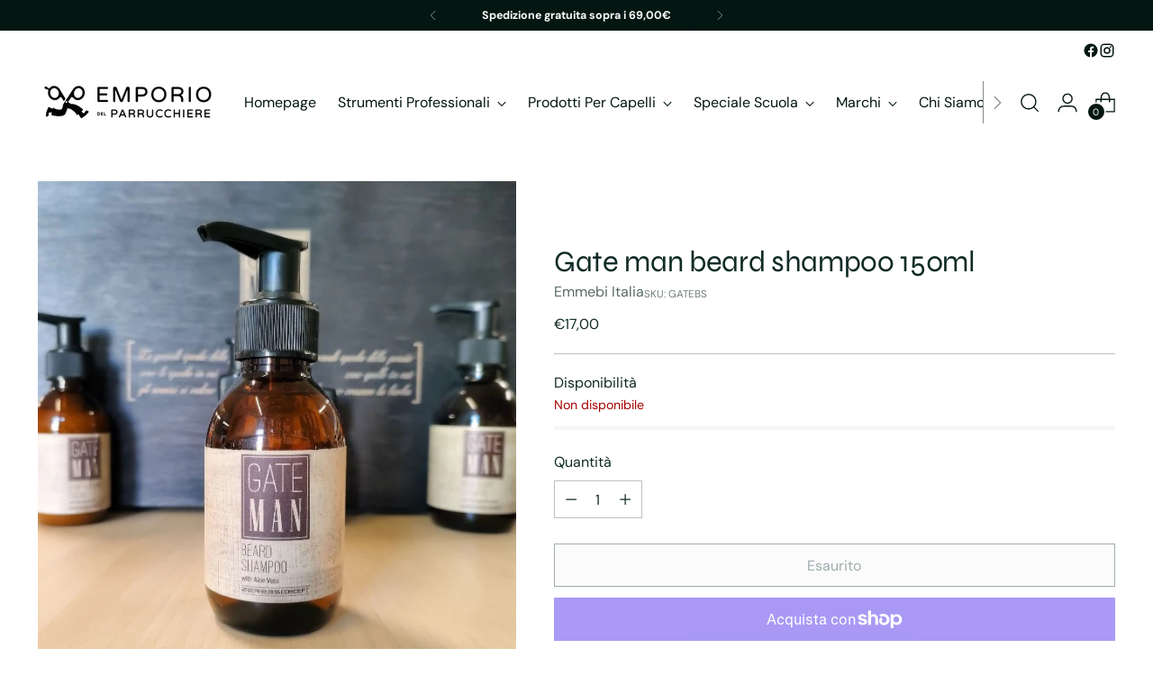

--- FILE ---
content_type: text/html; charset=utf-8
request_url: https://edp-shop.it/products/gate-man-beard-shampoo
body_size: 56681
content:










    
    
    
    
    
    



















<!doctype html>

<!--
  ___                 ___           ___           ___
       /  /\                     /__/\         /  /\         /  /\
      /  /:/_                    \  \:\       /  /:/        /  /::\
     /  /:/ /\  ___     ___       \  \:\     /  /:/        /  /:/\:\
    /  /:/ /:/ /__/\   /  /\  ___  \  \:\   /  /:/  ___   /  /:/  \:\
   /__/:/ /:/  \  \:\ /  /:/ /__/\  \__\:\ /__/:/  /  /\ /__/:/ \__\:\
   \  \:\/:/    \  \:\  /:/  \  \:\ /  /:/ \  \:\ /  /:/ \  \:\ /  /:/
    \  \::/      \  \:\/:/    \  \:\  /:/   \  \:\  /:/   \  \:\  /:/
     \  \:\       \  \::/      \  \:\/:/     \  \:\/:/     \  \:\/:/
      \  \:\       \__\/        \  \::/       \  \::/       \  \::/
       \__\/                     \__\/         \__\/         \__\/

  --------------------------------------------------------------------
  #  Stiletto v3.2.6
  #  Documentation: https://help.fluorescent.co/v/stiletto
  #  Purchase: https://themes.shopify.com/themes/stiletto/
  #  A product by Fluorescent: https://fluorescent.co/
  --------------------------------------------------------------------
-->

<html class="no-js" lang="it" style="--announcement-height: 1px;">
  <head>

<link href="//edp-shop.it/cdn/shop/t/12/assets/tiny.content.min.css?v=1079" rel="stylesheet" type="text/css" media="all" />

<link href="//edp-shop.it/cdn/shop/t/12/assets/bss-hide-variant.css?v=22229352535111311321751459359" rel="stylesheet" type="text/css" media="all" />
    <meta charset="UTF-8">
    <meta http-equiv="X-UA-Compatible" content="IE=edge,chrome=1">
    <meta name="viewport" content="width=device-width,initial-scale=1">
    




  <meta name="description" content="Beard Shampoo è il prodotto studiato per la cura di viso e barba. Formulato con ingredienti di origine vegetale e arricchito con Oli Essenziali ed Aloe Vera, Beard Shampoo garantisce un risultato efficace in linea con le esigenze maschili. La sua cremosità permette un facile utilizzo e la riduzione di sprechi: massima ">



    <link rel="canonical" href="https://edp-shop.it/products/gate-man-beard-shampoo">
    <link rel="preconnect" href="https://cdn.shopify.com" crossorigin><link rel="shortcut icon" href="//edp-shop.it/cdn/shop/files/Logo_Transparent_Long_Black_150x_2x_53fe763c-1aba-47c9-bf10-687616d0b0e6.png?crop=center&height=32&v=1727428092&width=32" type="image/png"><title>Gate man beard shampoo 150ml
&ndash; Emporio del Parrucchiere</title>

    





  
  
  
  
  




<meta property="og:url" content="https://edp-shop.it/products/gate-man-beard-shampoo">
<meta property="og:site_name" content="Emporio del Parrucchiere">
<meta property="og:type" content="product">
<meta property="og:title" content="Gate man beard shampoo 150ml">
<meta property="og:description" content="Beard Shampoo è il prodotto studiato per la cura di viso e barba. Formulato con ingredienti di origine vegetale e arricchito con Oli Essenziali ed Aloe Vera, Beard Shampoo garantisce un risultato efficace in linea con le esigenze maschili. La sua cremosità permette un facile utilizzo e la riduzione di sprechi: massima ">
<meta property="og:image" content="http://edp-shop.it/cdn/shop/products/Gate_man_beard_shampoo800x800.jpg?v=1661261400&width=1024">
<meta property="og:image:secure_url" content="https://edp-shop.it/cdn/shop/products/Gate_man_beard_shampoo800x800.jpg?v=1661261400&width=1024">
<meta property="og:price:amount" content="17,00">
<meta property="og:price:currency" content="EUR">

<meta name="twitter:title" content="Gate man beard shampoo 150ml">
<meta name="twitter:description" content="Beard Shampoo è il prodotto studiato per la cura di viso e barba. Formulato con ingredienti di origine vegetale e arricchito con Oli Essenziali ed Aloe Vera, Beard Shampoo garantisce un risultato efficace in linea con le esigenze maschili. La sua cremosità permette un facile utilizzo e la riduzione di sprechi: massima ">
<meta name="twitter:card" content="summary_large_image">
<meta name="twitter:image" content="https://edp-shop.it/cdn/shop/products/Gate_man_beard_shampoo800x800.jpg?v=1661261400&width=1024">
<meta name="twitter:image:width" content="480">
<meta name="twitter:image:height" content="480">


    <script>
  console.log('Stiletto v3.2.6 by Fluorescent');

  document.documentElement.className = document.documentElement.className.replace('no-js', '');
  if (window.matchMedia(`(prefers-reduced-motion: reduce)`) === true || window.matchMedia(`(prefers-reduced-motion: reduce)`).matches === true) {
    document.documentElement.classList.add('prefers-reduced-motion');
  } else {
    document.documentElement.classList.add('do-anim');
  }

  window.theme = {
    version: 'v3.2.6',
    themeName: 'Stiletto',
    moneyFormat: "€{{amount_with_comma_separator}}",
    strings: {
      name: "Emporio del Parrucchiere",
      accessibility: {
        play_video: "Riproduci",
        pause_video: "Pausa",
        range_lower: "Inferiore",
        range_upper: "Massimo"
      },
      product: {
        no_shipping_rates: "Tasso di spedizione non disponibile",
        country_placeholder: "Paese\/area geografica",
        review: "Scrivi una recensione"
      },
      products: {
        product: {
          unavailable: "Non disponibile",
          unitPrice: "Prezzo unitario",
          unitPriceSeparator: "per",
          sku: "SKU"
        }
      },
      cart: {
        editCartNote: "Modifica delle note dell\u0026#39;ordine",
        addCartNote: "Istruzioni speciali per l\u0026#39;ordine",
        quantityError: "Il numero massimo di questo prodotto nel carrello è stato raggiunto."
      },
      pagination: {
        viewing: "{{ of }} su {{ total }}",
        products: "prodotti",
        results: "Risultati"
      }
    },
    routes: {
      root: "/",
      cart: {
        base: "/cart",
        add: "/cart/add",
        change: "/cart/change",
        update: "/cart/update",
        clear: "/cart/clear",
        // Manual routes until Shopify adds support
        shipping: "/cart/shipping_rates",
      },
      // Manual routes until Shopify adds support
      products: "/products",
      productRecommendations: "/recommendations/products",
      predictive_search_url: '/search/suggest',
    },
    icons: {
      chevron: "\u003cspan class=\"icon icon-new icon-chevron \"\u003e\n  \u003csvg viewBox=\"0 0 24 24\" fill=\"none\" xmlns=\"http:\/\/www.w3.org\/2000\/svg\"\u003e\u003cpath d=\"M1.875 7.438 12 17.563 22.125 7.438\" stroke=\"currentColor\" stroke-width=\"2\"\/\u003e\u003c\/svg\u003e\n\u003c\/span\u003e\n",
      close: "\u003cspan class=\"icon icon-new icon-close \"\u003e\n  \u003csvg viewBox=\"0 0 24 24\" fill=\"none\" xmlns=\"http:\/\/www.w3.org\/2000\/svg\"\u003e\u003cpath d=\"M2.66 1.34 2 .68.68 2l.66.66 1.32-1.32zm18.68 21.32.66.66L23.32 22l-.66-.66-1.32 1.32zm1.32-20 .66-.66L22 .68l-.66.66 1.32 1.32zM1.34 21.34.68 22 2 23.32l.66-.66-1.32-1.32zm0-18.68 10 10 1.32-1.32-10-10-1.32 1.32zm11.32 10 10-10-1.32-1.32-10 10 1.32 1.32zm-1.32-1.32-10 10 1.32 1.32 10-10-1.32-1.32zm0 1.32 10 10 1.32-1.32-10-10-1.32 1.32z\" fill=\"currentColor\"\/\u003e\u003c\/svg\u003e\n\u003c\/span\u003e\n",
      zoom: "\u003cspan class=\"icon icon-new icon-zoom \"\u003e\n  \u003csvg viewBox=\"0 0 24 24\" fill=\"none\" xmlns=\"http:\/\/www.w3.org\/2000\/svg\"\u003e\u003cpath d=\"M10.3,19.71c5.21,0,9.44-4.23,9.44-9.44S15.51,.83,10.3,.83,.86,5.05,.86,10.27s4.23,9.44,9.44,9.44Z\" fill=\"none\" stroke=\"currentColor\" stroke-linecap=\"round\" stroke-miterlimit=\"10\" stroke-width=\"1.63\"\/\u003e\n          \u003cpath d=\"M5.05,10.27H15.54\" fill=\"none\" stroke=\"currentColor\" stroke-miterlimit=\"10\" stroke-width=\"1.63\"\/\u003e\n          \u003cpath class=\"cross-up\" d=\"M10.3,5.02V15.51\" fill=\"none\" stroke=\"currentColor\" stroke-miterlimit=\"10\" stroke-width=\"1.63\"\/\u003e\n          \u003cpath d=\"M16.92,16.9l6.49,6.49\" fill=\"none\" stroke=\"currentColor\" stroke-miterlimit=\"10\" stroke-width=\"1.63\"\/\u003e\u003c\/svg\u003e\n\u003c\/span\u003e\n"
    },
    coreData: {
      n: "Stiletto",
      v: "v3.2.6",
    }
  }

  window.theme.searchableFields = "product_type,title,variants.title,vendor";

  
    window.theme.allCountryOptionTags = "\u003coption value=\"Italy\" data-provinces=\"[[\u0026quot;Agrigento\u0026quot;,\u0026quot;Agrigento\u0026quot;],[\u0026quot;Alessandria\u0026quot;,\u0026quot;Alessandria\u0026quot;],[\u0026quot;Ancona\u0026quot;,\u0026quot;Ancona\u0026quot;],[\u0026quot;Aosta\u0026quot;,\u0026quot;Valle d’Aosta\u0026quot;],[\u0026quot;Arezzo\u0026quot;,\u0026quot;Arezzo\u0026quot;],[\u0026quot;Ascoli Piceno\u0026quot;,\u0026quot;Ascoli Piceno\u0026quot;],[\u0026quot;Asti\u0026quot;,\u0026quot;Asti\u0026quot;],[\u0026quot;Avellino\u0026quot;,\u0026quot;Avellino\u0026quot;],[\u0026quot;Bari\u0026quot;,\u0026quot;Bari\u0026quot;],[\u0026quot;Barletta-Andria-Trani\u0026quot;,\u0026quot;Barletta-Andria-Trani\u0026quot;],[\u0026quot;Belluno\u0026quot;,\u0026quot;Belluno\u0026quot;],[\u0026quot;Benevento\u0026quot;,\u0026quot;Benevento\u0026quot;],[\u0026quot;Bergamo\u0026quot;,\u0026quot;Bergamo\u0026quot;],[\u0026quot;Biella\u0026quot;,\u0026quot;Biella\u0026quot;],[\u0026quot;Bologna\u0026quot;,\u0026quot;Bologna\u0026quot;],[\u0026quot;Bolzano\u0026quot;,\u0026quot;Bolzano\u0026quot;],[\u0026quot;Brescia\u0026quot;,\u0026quot;Brescia\u0026quot;],[\u0026quot;Brindisi\u0026quot;,\u0026quot;Brindisi\u0026quot;],[\u0026quot;Cagliari\u0026quot;,\u0026quot;Cagliari\u0026quot;],[\u0026quot;Caltanissetta\u0026quot;,\u0026quot;Caltanissetta\u0026quot;],[\u0026quot;Campobasso\u0026quot;,\u0026quot;Campobasso\u0026quot;],[\u0026quot;Carbonia-Iglesias\u0026quot;,\u0026quot;Carbonia-Iglesias\u0026quot;],[\u0026quot;Caserta\u0026quot;,\u0026quot;Caserta\u0026quot;],[\u0026quot;Catania\u0026quot;,\u0026quot;Catania\u0026quot;],[\u0026quot;Catanzaro\u0026quot;,\u0026quot;Catanzaro\u0026quot;],[\u0026quot;Chieti\u0026quot;,\u0026quot;Chieti\u0026quot;],[\u0026quot;Como\u0026quot;,\u0026quot;Como\u0026quot;],[\u0026quot;Cosenza\u0026quot;,\u0026quot;Cosenza\u0026quot;],[\u0026quot;Cremona\u0026quot;,\u0026quot;Cremona\u0026quot;],[\u0026quot;Crotone\u0026quot;,\u0026quot;Crotone\u0026quot;],[\u0026quot;Cuneo\u0026quot;,\u0026quot;Cuneo\u0026quot;],[\u0026quot;Enna\u0026quot;,\u0026quot;Enna\u0026quot;],[\u0026quot;Fermo\u0026quot;,\u0026quot;Fermo\u0026quot;],[\u0026quot;Ferrara\u0026quot;,\u0026quot;Ferrara\u0026quot;],[\u0026quot;Firenze\u0026quot;,\u0026quot;Firenze\u0026quot;],[\u0026quot;Foggia\u0026quot;,\u0026quot;Foggia\u0026quot;],[\u0026quot;Forlì-Cesena\u0026quot;,\u0026quot;Forlì-Cesena\u0026quot;],[\u0026quot;Frosinone\u0026quot;,\u0026quot;Frosinone\u0026quot;],[\u0026quot;Genova\u0026quot;,\u0026quot;Genova\u0026quot;],[\u0026quot;Gorizia\u0026quot;,\u0026quot;Gorizia\u0026quot;],[\u0026quot;Grosseto\u0026quot;,\u0026quot;Grosseto\u0026quot;],[\u0026quot;Imperia\u0026quot;,\u0026quot;Imperia\u0026quot;],[\u0026quot;Isernia\u0026quot;,\u0026quot;Isernia\u0026quot;],[\u0026quot;L\u0026#39;Aquila\u0026quot;,\u0026quot;L\u0026#39;Aquila\u0026quot;],[\u0026quot;La Spezia\u0026quot;,\u0026quot;La Spezia\u0026quot;],[\u0026quot;Latina\u0026quot;,\u0026quot;Latina\u0026quot;],[\u0026quot;Lecce\u0026quot;,\u0026quot;Lecce\u0026quot;],[\u0026quot;Lecco\u0026quot;,\u0026quot;Lecco\u0026quot;],[\u0026quot;Livorno\u0026quot;,\u0026quot;Livorno\u0026quot;],[\u0026quot;Lodi\u0026quot;,\u0026quot;Lodi\u0026quot;],[\u0026quot;Lucca\u0026quot;,\u0026quot;Lucca\u0026quot;],[\u0026quot;Macerata\u0026quot;,\u0026quot;Macerata\u0026quot;],[\u0026quot;Mantova\u0026quot;,\u0026quot;Mantova\u0026quot;],[\u0026quot;Massa-Carrara\u0026quot;,\u0026quot;Massa-Carrara\u0026quot;],[\u0026quot;Matera\u0026quot;,\u0026quot;Matera\u0026quot;],[\u0026quot;Medio Campidano\u0026quot;,\u0026quot;Medio Campidano\u0026quot;],[\u0026quot;Messina\u0026quot;,\u0026quot;Messina\u0026quot;],[\u0026quot;Milano\u0026quot;,\u0026quot;Milano\u0026quot;],[\u0026quot;Modena\u0026quot;,\u0026quot;Modena\u0026quot;],[\u0026quot;Monza e Brianza\u0026quot;,\u0026quot;Monza e Brianza\u0026quot;],[\u0026quot;Napoli\u0026quot;,\u0026quot;Napoli\u0026quot;],[\u0026quot;Novara\u0026quot;,\u0026quot;Novara\u0026quot;],[\u0026quot;Nuoro\u0026quot;,\u0026quot;Nuoro\u0026quot;],[\u0026quot;Ogliastra\u0026quot;,\u0026quot;Ogliastra\u0026quot;],[\u0026quot;Olbia-Tempio\u0026quot;,\u0026quot;Olbia-Tempio\u0026quot;],[\u0026quot;Oristano\u0026quot;,\u0026quot;Oristano\u0026quot;],[\u0026quot;Padova\u0026quot;,\u0026quot;Padova\u0026quot;],[\u0026quot;Palermo\u0026quot;,\u0026quot;Palermo\u0026quot;],[\u0026quot;Parma\u0026quot;,\u0026quot;Parma\u0026quot;],[\u0026quot;Pavia\u0026quot;,\u0026quot;Pavia\u0026quot;],[\u0026quot;Perugia\u0026quot;,\u0026quot;Perugia\u0026quot;],[\u0026quot;Pesaro e Urbino\u0026quot;,\u0026quot;Pesaro e Urbino\u0026quot;],[\u0026quot;Pescara\u0026quot;,\u0026quot;Pescara\u0026quot;],[\u0026quot;Piacenza\u0026quot;,\u0026quot;Piacenza\u0026quot;],[\u0026quot;Pisa\u0026quot;,\u0026quot;Pisa\u0026quot;],[\u0026quot;Pistoia\u0026quot;,\u0026quot;Pistoia\u0026quot;],[\u0026quot;Pordenone\u0026quot;,\u0026quot;Pordenone\u0026quot;],[\u0026quot;Potenza\u0026quot;,\u0026quot;Potenza\u0026quot;],[\u0026quot;Prato\u0026quot;,\u0026quot;Prato\u0026quot;],[\u0026quot;Ragusa\u0026quot;,\u0026quot;Ragusa\u0026quot;],[\u0026quot;Ravenna\u0026quot;,\u0026quot;Ravenna\u0026quot;],[\u0026quot;Reggio Calabria\u0026quot;,\u0026quot;Reggio Calabria\u0026quot;],[\u0026quot;Reggio Emilia\u0026quot;,\u0026quot;Reggio Emilia\u0026quot;],[\u0026quot;Rieti\u0026quot;,\u0026quot;Rieti\u0026quot;],[\u0026quot;Rimini\u0026quot;,\u0026quot;Rimini\u0026quot;],[\u0026quot;Roma\u0026quot;,\u0026quot;Roma\u0026quot;],[\u0026quot;Rovigo\u0026quot;,\u0026quot;Rovigo\u0026quot;],[\u0026quot;Salerno\u0026quot;,\u0026quot;Salerno\u0026quot;],[\u0026quot;Sassari\u0026quot;,\u0026quot;Sassari\u0026quot;],[\u0026quot;Savona\u0026quot;,\u0026quot;Savona\u0026quot;],[\u0026quot;Siena\u0026quot;,\u0026quot;Siena\u0026quot;],[\u0026quot;Siracusa\u0026quot;,\u0026quot;Siracusa\u0026quot;],[\u0026quot;Sondrio\u0026quot;,\u0026quot;Sondrio\u0026quot;],[\u0026quot;Taranto\u0026quot;,\u0026quot;Taranto\u0026quot;],[\u0026quot;Teramo\u0026quot;,\u0026quot;Teramo\u0026quot;],[\u0026quot;Terni\u0026quot;,\u0026quot;Terni\u0026quot;],[\u0026quot;Torino\u0026quot;,\u0026quot;Torino\u0026quot;],[\u0026quot;Trapani\u0026quot;,\u0026quot;Trapani\u0026quot;],[\u0026quot;Trento\u0026quot;,\u0026quot;Trento\u0026quot;],[\u0026quot;Treviso\u0026quot;,\u0026quot;Treviso\u0026quot;],[\u0026quot;Trieste\u0026quot;,\u0026quot;Trieste\u0026quot;],[\u0026quot;Udine\u0026quot;,\u0026quot;Udine\u0026quot;],[\u0026quot;Varese\u0026quot;,\u0026quot;Varese\u0026quot;],[\u0026quot;Venezia\u0026quot;,\u0026quot;Venezia\u0026quot;],[\u0026quot;Verbano-Cusio-Ossola\u0026quot;,\u0026quot;Verbano-Cusio-Ossola\u0026quot;],[\u0026quot;Vercelli\u0026quot;,\u0026quot;Vercelli\u0026quot;],[\u0026quot;Verona\u0026quot;,\u0026quot;Verona\u0026quot;],[\u0026quot;Vibo Valentia\u0026quot;,\u0026quot;Vibo Valentia\u0026quot;],[\u0026quot;Vicenza\u0026quot;,\u0026quot;Vicenza\u0026quot;],[\u0026quot;Viterbo\u0026quot;,\u0026quot;Viterbo\u0026quot;]]\"\u003eItalia\u003c\/option\u003e\n\u003coption value=\"---\" data-provinces=\"[]\"\u003e---\u003c\/option\u003e\n\u003coption value=\"Afghanistan\" data-provinces=\"[]\"\u003eAfghanistan\u003c\/option\u003e\n\u003coption value=\"Albania\" data-provinces=\"[]\"\u003eAlbania\u003c\/option\u003e\n\u003coption value=\"Algeria\" data-provinces=\"[]\"\u003eAlgeria\u003c\/option\u003e\n\u003coption value=\"United States Minor Outlying Islands\" data-provinces=\"[]\"\u003eAltre isole americane del Pacifico\u003c\/option\u003e\n\u003coption value=\"Andorra\" data-provinces=\"[]\"\u003eAndorra\u003c\/option\u003e\n\u003coption value=\"Angola\" data-provinces=\"[]\"\u003eAngola\u003c\/option\u003e\n\u003coption value=\"Anguilla\" data-provinces=\"[]\"\u003eAnguilla\u003c\/option\u003e\n\u003coption value=\"Antigua And Barbuda\" data-provinces=\"[]\"\u003eAntigua e Barbuda\u003c\/option\u003e\n\u003coption value=\"Saudi Arabia\" data-provinces=\"[]\"\u003eArabia Saudita\u003c\/option\u003e\n\u003coption value=\"Argentina\" data-provinces=\"[[\u0026quot;Buenos Aires\u0026quot;,\u0026quot;provincia di Buenos Aires\u0026quot;],[\u0026quot;Catamarca\u0026quot;,\u0026quot;provincia di Catamarca\u0026quot;],[\u0026quot;Chaco\u0026quot;,\u0026quot;provincia del Chaco\u0026quot;],[\u0026quot;Chubut\u0026quot;,\u0026quot;provincia di Chubut\u0026quot;],[\u0026quot;Ciudad Autónoma de Buenos Aires\u0026quot;,\u0026quot;Città Autonoma di Buenos Aires\u0026quot;],[\u0026quot;Corrientes\u0026quot;,\u0026quot;provincia di Corrientes\u0026quot;],[\u0026quot;Córdoba\u0026quot;,\u0026quot;provincia di Córdoba\u0026quot;],[\u0026quot;Entre Ríos\u0026quot;,\u0026quot;provincia di Entre Ríos\u0026quot;],[\u0026quot;Formosa\u0026quot;,\u0026quot;provincia di Formosa\u0026quot;],[\u0026quot;Jujuy\u0026quot;,\u0026quot;provincia di Jujuy\u0026quot;],[\u0026quot;La Pampa\u0026quot;,\u0026quot;provincia di La Pampa\u0026quot;],[\u0026quot;La Rioja\u0026quot;,\u0026quot;provincia di La Rioja\u0026quot;],[\u0026quot;Mendoza\u0026quot;,\u0026quot;provincia di Mendoza\u0026quot;],[\u0026quot;Misiones\u0026quot;,\u0026quot;provincia di Misiones\u0026quot;],[\u0026quot;Neuquén\u0026quot;,\u0026quot;provincia di Neuquén\u0026quot;],[\u0026quot;Río Negro\u0026quot;,\u0026quot;provincia di Río Negro\u0026quot;],[\u0026quot;Salta\u0026quot;,\u0026quot;provincia di Salta\u0026quot;],[\u0026quot;San Juan\u0026quot;,\u0026quot;provincia di San Juan\u0026quot;],[\u0026quot;San Luis\u0026quot;,\u0026quot;provincia di San Luis\u0026quot;],[\u0026quot;Santa Cruz\u0026quot;,\u0026quot;provincia di Santa Cruz\u0026quot;],[\u0026quot;Santa Fe\u0026quot;,\u0026quot;provincia di Santa Fe\u0026quot;],[\u0026quot;Santiago Del Estero\u0026quot;,\u0026quot;provincia di Santiago del Estero\u0026quot;],[\u0026quot;Tierra Del Fuego\u0026quot;,\u0026quot;provincia di Terra del Fuoco, Antartide e Isole dell’Atlantico del Sud\u0026quot;],[\u0026quot;Tucumán\u0026quot;,\u0026quot;provincia di Tucumán\u0026quot;]]\"\u003eArgentina\u003c\/option\u003e\n\u003coption value=\"Armenia\" data-provinces=\"[]\"\u003eArmenia\u003c\/option\u003e\n\u003coption value=\"Aruba\" data-provinces=\"[]\"\u003eAruba\u003c\/option\u003e\n\u003coption value=\"Australia\" data-provinces=\"[[\u0026quot;Australian Capital Territory\u0026quot;,\u0026quot;Territorio della Capitale Australiana\u0026quot;],[\u0026quot;New South Wales\u0026quot;,\u0026quot;Nuovo Galles del Sud\u0026quot;],[\u0026quot;Northern Territory\u0026quot;,\u0026quot;Territorio del Nord\u0026quot;],[\u0026quot;Queensland\u0026quot;,\u0026quot;Queensland\u0026quot;],[\u0026quot;South Australia\u0026quot;,\u0026quot;Australia Meridionale\u0026quot;],[\u0026quot;Tasmania\u0026quot;,\u0026quot;Tasmania\u0026quot;],[\u0026quot;Victoria\u0026quot;,\u0026quot;Victoria\u0026quot;],[\u0026quot;Western Australia\u0026quot;,\u0026quot;Australia Occidentale\u0026quot;]]\"\u003eAustralia\u003c\/option\u003e\n\u003coption value=\"Austria\" data-provinces=\"[]\"\u003eAustria\u003c\/option\u003e\n\u003coption value=\"Azerbaijan\" data-provinces=\"[]\"\u003eAzerbaigian\u003c\/option\u003e\n\u003coption value=\"Bahamas\" data-provinces=\"[]\"\u003eBahamas\u003c\/option\u003e\n\u003coption value=\"Bahrain\" data-provinces=\"[]\"\u003eBahrein\u003c\/option\u003e\n\u003coption value=\"Bangladesh\" data-provinces=\"[]\"\u003eBangladesh\u003c\/option\u003e\n\u003coption value=\"Barbados\" data-provinces=\"[]\"\u003eBarbados\u003c\/option\u003e\n\u003coption value=\"Belgium\" data-provinces=\"[]\"\u003eBelgio\u003c\/option\u003e\n\u003coption value=\"Belize\" data-provinces=\"[]\"\u003eBelize\u003c\/option\u003e\n\u003coption value=\"Benin\" data-provinces=\"[]\"\u003eBenin\u003c\/option\u003e\n\u003coption value=\"Bermuda\" data-provinces=\"[]\"\u003eBermuda\u003c\/option\u003e\n\u003coption value=\"Bhutan\" data-provinces=\"[]\"\u003eBhutan\u003c\/option\u003e\n\u003coption value=\"Belarus\" data-provinces=\"[]\"\u003eBielorussia\u003c\/option\u003e\n\u003coption value=\"Bolivia\" data-provinces=\"[]\"\u003eBolivia\u003c\/option\u003e\n\u003coption value=\"Bosnia And Herzegovina\" data-provinces=\"[]\"\u003eBosnia ed Erzegovina\u003c\/option\u003e\n\u003coption value=\"Botswana\" data-provinces=\"[]\"\u003eBotswana\u003c\/option\u003e\n\u003coption value=\"Brazil\" data-provinces=\"[[\u0026quot;Acre\u0026quot;,\u0026quot;Acre\u0026quot;],[\u0026quot;Alagoas\u0026quot;,\u0026quot;Alagoas\u0026quot;],[\u0026quot;Amapá\u0026quot;,\u0026quot;Amapá\u0026quot;],[\u0026quot;Amazonas\u0026quot;,\u0026quot;Amazonas\u0026quot;],[\u0026quot;Bahia\u0026quot;,\u0026quot;Bahia\u0026quot;],[\u0026quot;Ceará\u0026quot;,\u0026quot;Ceará\u0026quot;],[\u0026quot;Distrito Federal\u0026quot;,\u0026quot;Distretto Federale\u0026quot;],[\u0026quot;Espírito Santo\u0026quot;,\u0026quot;Espírito Santo\u0026quot;],[\u0026quot;Goiás\u0026quot;,\u0026quot;Goiás\u0026quot;],[\u0026quot;Maranhão\u0026quot;,\u0026quot;Maranhão\u0026quot;],[\u0026quot;Mato Grosso\u0026quot;,\u0026quot;Mato Grosso\u0026quot;],[\u0026quot;Mato Grosso do Sul\u0026quot;,\u0026quot;Mato Grosso do Sul\u0026quot;],[\u0026quot;Minas Gerais\u0026quot;,\u0026quot;Minas Gerais\u0026quot;],[\u0026quot;Paraná\u0026quot;,\u0026quot;Paraná\u0026quot;],[\u0026quot;Paraíba\u0026quot;,\u0026quot;Paraíba\u0026quot;],[\u0026quot;Pará\u0026quot;,\u0026quot;Pará\u0026quot;],[\u0026quot;Pernambuco\u0026quot;,\u0026quot;Pernambuco\u0026quot;],[\u0026quot;Piauí\u0026quot;,\u0026quot;Piauí\u0026quot;],[\u0026quot;Rio Grande do Norte\u0026quot;,\u0026quot;Rio Grande do Norte\u0026quot;],[\u0026quot;Rio Grande do Sul\u0026quot;,\u0026quot;Rio Grande do Sul\u0026quot;],[\u0026quot;Rio de Janeiro\u0026quot;,\u0026quot;Rio de Janeiro\u0026quot;],[\u0026quot;Rondônia\u0026quot;,\u0026quot;Rondônia\u0026quot;],[\u0026quot;Roraima\u0026quot;,\u0026quot;Roraima\u0026quot;],[\u0026quot;Santa Catarina\u0026quot;,\u0026quot;Santa Catarina\u0026quot;],[\u0026quot;Sergipe\u0026quot;,\u0026quot;Sergipe\u0026quot;],[\u0026quot;São Paulo\u0026quot;,\u0026quot;San Paolo\u0026quot;],[\u0026quot;Tocantins\u0026quot;,\u0026quot;Tocantins\u0026quot;]]\"\u003eBrasile\u003c\/option\u003e\n\u003coption value=\"Brunei\" data-provinces=\"[]\"\u003eBrunei\u003c\/option\u003e\n\u003coption value=\"Bulgaria\" data-provinces=\"[]\"\u003eBulgaria\u003c\/option\u003e\n\u003coption value=\"Burkina Faso\" data-provinces=\"[]\"\u003eBurkina Faso\u003c\/option\u003e\n\u003coption value=\"Burundi\" data-provinces=\"[]\"\u003eBurundi\u003c\/option\u003e\n\u003coption value=\"Cambodia\" data-provinces=\"[]\"\u003eCambogia\u003c\/option\u003e\n\u003coption value=\"Republic of Cameroon\" data-provinces=\"[]\"\u003eCamerun\u003c\/option\u003e\n\u003coption value=\"Canada\" data-provinces=\"[[\u0026quot;Alberta\u0026quot;,\u0026quot;Alberta\u0026quot;],[\u0026quot;British Columbia\u0026quot;,\u0026quot;Columbia Britannica\u0026quot;],[\u0026quot;Manitoba\u0026quot;,\u0026quot;Manitoba\u0026quot;],[\u0026quot;New Brunswick\u0026quot;,\u0026quot;Nuovo Brunswick\u0026quot;],[\u0026quot;Newfoundland and Labrador\u0026quot;,\u0026quot;Terranova e Labrador\u0026quot;],[\u0026quot;Northwest Territories\u0026quot;,\u0026quot;Territori del Nord-Ovest\u0026quot;],[\u0026quot;Nova Scotia\u0026quot;,\u0026quot;Nuova Scozia\u0026quot;],[\u0026quot;Nunavut\u0026quot;,\u0026quot;Nunavut\u0026quot;],[\u0026quot;Ontario\u0026quot;,\u0026quot;Ontario\u0026quot;],[\u0026quot;Prince Edward Island\u0026quot;,\u0026quot;Isola del Principe Edoardo\u0026quot;],[\u0026quot;Quebec\u0026quot;,\u0026quot;Québec\u0026quot;],[\u0026quot;Saskatchewan\u0026quot;,\u0026quot;Saskatchewan\u0026quot;],[\u0026quot;Yukon\u0026quot;,\u0026quot;Yukon\u0026quot;]]\"\u003eCanada\u003c\/option\u003e\n\u003coption value=\"Cape Verde\" data-provinces=\"[]\"\u003eCapo Verde\u003c\/option\u003e\n\u003coption value=\"Caribbean Netherlands\" data-provinces=\"[]\"\u003eCaraibi olandesi\u003c\/option\u003e\n\u003coption value=\"Czech Republic\" data-provinces=\"[]\"\u003eCechia\u003c\/option\u003e\n\u003coption value=\"Chad\" data-provinces=\"[]\"\u003eCiad\u003c\/option\u003e\n\u003coption value=\"Chile\" data-provinces=\"[[\u0026quot;Antofagasta\u0026quot;,\u0026quot;regione di Antofagasta\u0026quot;],[\u0026quot;Araucanía\u0026quot;,\u0026quot;regione dell’Araucanía\u0026quot;],[\u0026quot;Arica and Parinacota\u0026quot;,\u0026quot;regione di Arica e Parinacota\u0026quot;],[\u0026quot;Atacama\u0026quot;,\u0026quot;regione di Atacama\u0026quot;],[\u0026quot;Aysén\u0026quot;,\u0026quot;regione di Aysén\u0026quot;],[\u0026quot;Biobío\u0026quot;,\u0026quot;regione del Bío Bío\u0026quot;],[\u0026quot;Coquimbo\u0026quot;,\u0026quot;regione di Coquimbo\u0026quot;],[\u0026quot;Los Lagos\u0026quot;,\u0026quot;regione di Los Lagos\u0026quot;],[\u0026quot;Los Ríos\u0026quot;,\u0026quot;regione di Los Ríos\u0026quot;],[\u0026quot;Magallanes\u0026quot;,\u0026quot;regione di Magellano e dell’Antartide Cilena\u0026quot;],[\u0026quot;Maule\u0026quot;,\u0026quot;regione del Maule\u0026quot;],[\u0026quot;O\u0026#39;Higgins\u0026quot;,\u0026quot;regione del Libertador General Bernardo O’Higgins\u0026quot;],[\u0026quot;Santiago\u0026quot;,\u0026quot;regione Metropolitana di Santiago\u0026quot;],[\u0026quot;Tarapacá\u0026quot;,\u0026quot;regione di Tarapacá\u0026quot;],[\u0026quot;Valparaíso\u0026quot;,\u0026quot;regione di Valparaíso\u0026quot;],[\u0026quot;Ñuble\u0026quot;,\u0026quot;Regione di Ñuble\u0026quot;]]\"\u003eCile\u003c\/option\u003e\n\u003coption value=\"China\" data-provinces=\"[[\u0026quot;Anhui\u0026quot;,\u0026quot;Anhui\u0026quot;],[\u0026quot;Beijing\u0026quot;,\u0026quot;Pechino\u0026quot;],[\u0026quot;Chongqing\u0026quot;,\u0026quot;Chongqing\u0026quot;],[\u0026quot;Fujian\u0026quot;,\u0026quot;Fujian\u0026quot;],[\u0026quot;Gansu\u0026quot;,\u0026quot;Gansu\u0026quot;],[\u0026quot;Guangdong\u0026quot;,\u0026quot;Guangdong\u0026quot;],[\u0026quot;Guangxi\u0026quot;,\u0026quot;Guangxi\u0026quot;],[\u0026quot;Guizhou\u0026quot;,\u0026quot;Guizhou\u0026quot;],[\u0026quot;Hainan\u0026quot;,\u0026quot;Hainan\u0026quot;],[\u0026quot;Hebei\u0026quot;,\u0026quot;Hebei\u0026quot;],[\u0026quot;Heilongjiang\u0026quot;,\u0026quot;Heilongjiang\u0026quot;],[\u0026quot;Henan\u0026quot;,\u0026quot;Henan\u0026quot;],[\u0026quot;Hubei\u0026quot;,\u0026quot;Hubei\u0026quot;],[\u0026quot;Hunan\u0026quot;,\u0026quot;Hunan\u0026quot;],[\u0026quot;Inner Mongolia\u0026quot;,\u0026quot;Mongolia Interna\u0026quot;],[\u0026quot;Jiangsu\u0026quot;,\u0026quot;Jiangsu\u0026quot;],[\u0026quot;Jiangxi\u0026quot;,\u0026quot;Jiangxi\u0026quot;],[\u0026quot;Jilin\u0026quot;,\u0026quot;Jilin\u0026quot;],[\u0026quot;Liaoning\u0026quot;,\u0026quot;Liaoning\u0026quot;],[\u0026quot;Ningxia\u0026quot;,\u0026quot;Ningsia\u0026quot;],[\u0026quot;Qinghai\u0026quot;,\u0026quot;Qinghai\u0026quot;],[\u0026quot;Shaanxi\u0026quot;,\u0026quot;Shaanxi\u0026quot;],[\u0026quot;Shandong\u0026quot;,\u0026quot;Shandong\u0026quot;],[\u0026quot;Shanghai\u0026quot;,\u0026quot;Shanghai\u0026quot;],[\u0026quot;Shanxi\u0026quot;,\u0026quot;Shanxi\u0026quot;],[\u0026quot;Sichuan\u0026quot;,\u0026quot;Sichuan\u0026quot;],[\u0026quot;Tianjin\u0026quot;,\u0026quot;Tientsin\u0026quot;],[\u0026quot;Xinjiang\u0026quot;,\u0026quot;Sinkiang\u0026quot;],[\u0026quot;Xizang\u0026quot;,\u0026quot;regione autonoma del Tibet\u0026quot;],[\u0026quot;Yunnan\u0026quot;,\u0026quot;Yunnan\u0026quot;],[\u0026quot;Zhejiang\u0026quot;,\u0026quot;Zhejiang\u0026quot;]]\"\u003eCina\u003c\/option\u003e\n\u003coption value=\"Cyprus\" data-provinces=\"[]\"\u003eCipro\u003c\/option\u003e\n\u003coption value=\"Holy See (Vatican City State)\" data-provinces=\"[]\"\u003eCittà del Vaticano\u003c\/option\u003e\n\u003coption value=\"Colombia\" data-provinces=\"[[\u0026quot;Amazonas\u0026quot;,\u0026quot;dipartimento di Amazonas\u0026quot;],[\u0026quot;Antioquia\u0026quot;,\u0026quot;dipartimento di Antioquia\u0026quot;],[\u0026quot;Arauca\u0026quot;,\u0026quot;dipartimento di Arauca\u0026quot;],[\u0026quot;Atlántico\u0026quot;,\u0026quot;dipartimento dell’Atlantico\u0026quot;],[\u0026quot;Bogotá, D.C.\u0026quot;,\u0026quot;Bogotá, DC\u0026quot;],[\u0026quot;Bolívar\u0026quot;,\u0026quot;dipartimento di Bolívar\u0026quot;],[\u0026quot;Boyacá\u0026quot;,\u0026quot;dipartimento di Boyacá\u0026quot;],[\u0026quot;Caldas\u0026quot;,\u0026quot;dipartimento di Caldas\u0026quot;],[\u0026quot;Caquetá\u0026quot;,\u0026quot;dipartimento di Caquetá\u0026quot;],[\u0026quot;Casanare\u0026quot;,\u0026quot;dipartimento di Casanare\u0026quot;],[\u0026quot;Cauca\u0026quot;,\u0026quot;dipartimento di Cauca\u0026quot;],[\u0026quot;Cesar\u0026quot;,\u0026quot;dipartimento di Cesar\u0026quot;],[\u0026quot;Chocó\u0026quot;,\u0026quot;dipartimento di Chocó\u0026quot;],[\u0026quot;Cundinamarca\u0026quot;,\u0026quot;dipartimento di Cundinamarca\u0026quot;],[\u0026quot;Córdoba\u0026quot;,\u0026quot;Córdoba\u0026quot;],[\u0026quot;Guainía\u0026quot;,\u0026quot;dipartimento di Guainía\u0026quot;],[\u0026quot;Guaviare\u0026quot;,\u0026quot;dipartimento di Guaviare\u0026quot;],[\u0026quot;Huila\u0026quot;,\u0026quot;dipartimento di Huila\u0026quot;],[\u0026quot;La Guajira\u0026quot;,\u0026quot;dipartimento di La Guajira\u0026quot;],[\u0026quot;Magdalena\u0026quot;,\u0026quot;dipartimento di Magdalena\u0026quot;],[\u0026quot;Meta\u0026quot;,\u0026quot;dipartimento di Meta\u0026quot;],[\u0026quot;Nariño\u0026quot;,\u0026quot;dipartimento di Nariño\u0026quot;],[\u0026quot;Norte de Santander\u0026quot;,\u0026quot;dipartimento di Norte de Santander\u0026quot;],[\u0026quot;Putumayo\u0026quot;,\u0026quot;dipartimento di Putumayo\u0026quot;],[\u0026quot;Quindío\u0026quot;,\u0026quot;dipartimento di Quindío\u0026quot;],[\u0026quot;Risaralda\u0026quot;,\u0026quot;dipartimento di Risaralda\u0026quot;],[\u0026quot;San Andrés, Providencia y Santa Catalina\u0026quot;,\u0026quot;dipartimento dell’Arcipelago di San Andrés, Providencia e Santa Catalina\u0026quot;],[\u0026quot;Santander\u0026quot;,\u0026quot;dipartimento di Santander\u0026quot;],[\u0026quot;Sucre\u0026quot;,\u0026quot;dipartimento di Sucre\u0026quot;],[\u0026quot;Tolima\u0026quot;,\u0026quot;dipartimento di Tolima\u0026quot;],[\u0026quot;Valle del Cauca\u0026quot;,\u0026quot;dipartimento di Valle del Cauca\u0026quot;],[\u0026quot;Vaupés\u0026quot;,\u0026quot;dipartimento di Vaupés\u0026quot;],[\u0026quot;Vichada\u0026quot;,\u0026quot;dipartimento di Vichada\u0026quot;]]\"\u003eColombia\u003c\/option\u003e\n\u003coption value=\"Comoros\" data-provinces=\"[]\"\u003eComore\u003c\/option\u003e\n\u003coption value=\"Congo, The Democratic Republic Of The\" data-provinces=\"[]\"\u003eCongo - Kinshasa\u003c\/option\u003e\n\u003coption value=\"Congo\" data-provinces=\"[]\"\u003eCongo-Brazzaville\u003c\/option\u003e\n\u003coption value=\"South Korea\" data-provinces=\"[[\u0026quot;Busan\u0026quot;,\u0026quot;Pusan\u0026quot;],[\u0026quot;Chungbuk\u0026quot;,\u0026quot;Nord Chungcheong\u0026quot;],[\u0026quot;Chungnam\u0026quot;,\u0026quot;Sud Chungcheong\u0026quot;],[\u0026quot;Daegu\u0026quot;,\u0026quot;Taegu\u0026quot;],[\u0026quot;Daejeon\u0026quot;,\u0026quot;Daejeon\u0026quot;],[\u0026quot;Gangwon\u0026quot;,\u0026quot;Gangwon\u0026quot;],[\u0026quot;Gwangju\u0026quot;,\u0026quot;Gwangju\u0026quot;],[\u0026quot;Gyeongbuk\u0026quot;,\u0026quot;Nord Gyeongsang\u0026quot;],[\u0026quot;Gyeonggi\u0026quot;,\u0026quot;Gyeonggi\u0026quot;],[\u0026quot;Gyeongnam\u0026quot;,\u0026quot;Sud Gyeongsang\u0026quot;],[\u0026quot;Incheon\u0026quot;,\u0026quot;Incheon\u0026quot;],[\u0026quot;Jeju\u0026quot;,\u0026quot;Jeju-do\u0026quot;],[\u0026quot;Jeonbuk\u0026quot;,\u0026quot;Nord Jeolla\u0026quot;],[\u0026quot;Jeonnam\u0026quot;,\u0026quot;Sud Jeolla\u0026quot;],[\u0026quot;Sejong\u0026quot;,\u0026quot;Città di Sejong\u0026quot;],[\u0026quot;Seoul\u0026quot;,\u0026quot;Seul\u0026quot;],[\u0026quot;Ulsan\u0026quot;,\u0026quot;Ulsan\u0026quot;]]\"\u003eCorea del Sud\u003c\/option\u003e\n\u003coption value=\"Costa Rica\" data-provinces=\"[[\u0026quot;Alajuela\u0026quot;,\u0026quot;provincia di Alajuela\u0026quot;],[\u0026quot;Cartago\u0026quot;,\u0026quot;provincia di Cartago\u0026quot;],[\u0026quot;Guanacaste\u0026quot;,\u0026quot;provincia di Guanacaste\u0026quot;],[\u0026quot;Heredia\u0026quot;,\u0026quot;provincia di Heredia\u0026quot;],[\u0026quot;Limón\u0026quot;,\u0026quot;provincia di Limón\u0026quot;],[\u0026quot;Puntarenas\u0026quot;,\u0026quot;provincia di Puntarenas\u0026quot;],[\u0026quot;San José\u0026quot;,\u0026quot;provincia di San José\u0026quot;]]\"\u003eCosta Rica\u003c\/option\u003e\n\u003coption value=\"Côte d'Ivoire\" data-provinces=\"[]\"\u003eCosta d’Avorio\u003c\/option\u003e\n\u003coption value=\"Croatia\" data-provinces=\"[]\"\u003eCroazia\u003c\/option\u003e\n\u003coption value=\"Curaçao\" data-provinces=\"[]\"\u003eCuraçao\u003c\/option\u003e\n\u003coption value=\"Denmark\" data-provinces=\"[]\"\u003eDanimarca\u003c\/option\u003e\n\u003coption value=\"Dominica\" data-provinces=\"[]\"\u003eDominica\u003c\/option\u003e\n\u003coption value=\"Ecuador\" data-provinces=\"[]\"\u003eEcuador\u003c\/option\u003e\n\u003coption value=\"Egypt\" data-provinces=\"[[\u0026quot;6th of October\u0026quot;,\u0026quot;6 ottobre\u0026quot;],[\u0026quot;Al Sharqia\u0026quot;,\u0026quot;Governatorato di Sharqiyya\u0026quot;],[\u0026quot;Alexandria\u0026quot;,\u0026quot;Governatorato di Alessandria\u0026quot;],[\u0026quot;Aswan\u0026quot;,\u0026quot;Governatorato di Assuan\u0026quot;],[\u0026quot;Asyut\u0026quot;,\u0026quot;Governatorato di Asyut\u0026quot;],[\u0026quot;Beheira\u0026quot;,\u0026quot;Governatorato di Buhayra\u0026quot;],[\u0026quot;Beni Suef\u0026quot;,\u0026quot;Governatorato di Beni Suef\u0026quot;],[\u0026quot;Cairo\u0026quot;,\u0026quot;Governatorato del Cairo\u0026quot;],[\u0026quot;Dakahlia\u0026quot;,\u0026quot;Governatorato di Daqahliyya\u0026quot;],[\u0026quot;Damietta\u0026quot;,\u0026quot;Governatorato di Damietta\u0026quot;],[\u0026quot;Faiyum\u0026quot;,\u0026quot;Governatorato di Faiyum\u0026quot;],[\u0026quot;Gharbia\u0026quot;,\u0026quot;Governatorato di Gharbiyya\u0026quot;],[\u0026quot;Giza\u0026quot;,\u0026quot;Governatorato di Giza\u0026quot;],[\u0026quot;Helwan\u0026quot;,\u0026quot;Helwan\u0026quot;],[\u0026quot;Ismailia\u0026quot;,\u0026quot;Governatorato di Ismailia\u0026quot;],[\u0026quot;Kafr el-Sheikh\u0026quot;,\u0026quot;Governatorato di Kafr el-Sheikh\u0026quot;],[\u0026quot;Luxor\u0026quot;,\u0026quot;Governatorato di Luxor\u0026quot;],[\u0026quot;Matrouh\u0026quot;,\u0026quot;Governatorato di Matruh\u0026quot;],[\u0026quot;Minya\u0026quot;,\u0026quot;Governatorato di Minya\u0026quot;],[\u0026quot;Monufia\u0026quot;,\u0026quot;Governatorato di al-Manufiyya\u0026quot;],[\u0026quot;New Valley\u0026quot;,\u0026quot;Governatorato di Wadi al-Jadid\u0026quot;],[\u0026quot;North Sinai\u0026quot;,\u0026quot;Governatorato del Sinai del Nord\u0026quot;],[\u0026quot;Port Said\u0026quot;,\u0026quot;Governatorato di Porto Said\u0026quot;],[\u0026quot;Qalyubia\u0026quot;,\u0026quot;Governatorato di al-Qalyūbiyya\u0026quot;],[\u0026quot;Qena\u0026quot;,\u0026quot;Governatorato di Qena\u0026quot;],[\u0026quot;Red Sea\u0026quot;,\u0026quot;Governatorato del Mar Rosso\u0026quot;],[\u0026quot;Sohag\u0026quot;,\u0026quot;Governatorato di Sohag\u0026quot;],[\u0026quot;South Sinai\u0026quot;,\u0026quot;Governatorato del Sinai del Sud\u0026quot;],[\u0026quot;Suez\u0026quot;,\u0026quot;Governatorato di Suez\u0026quot;]]\"\u003eEgitto\u003c\/option\u003e\n\u003coption value=\"El Salvador\" data-provinces=\"[[\u0026quot;Ahuachapán\u0026quot;,\u0026quot;Ahuachapán\u0026quot;],[\u0026quot;Cabañas\u0026quot;,\u0026quot;Cabañas\u0026quot;],[\u0026quot;Chalatenango\u0026quot;,\u0026quot;Chalatenango\u0026quot;],[\u0026quot;Cuscatlán\u0026quot;,\u0026quot;Cuscatlán\u0026quot;],[\u0026quot;La Libertad\u0026quot;,\u0026quot;La Libertad\u0026quot;],[\u0026quot;La Paz\u0026quot;,\u0026quot;La Paz\u0026quot;],[\u0026quot;La Unión\u0026quot;,\u0026quot;La Unión\u0026quot;],[\u0026quot;Morazán\u0026quot;,\u0026quot;Morazán\u0026quot;],[\u0026quot;San Miguel\u0026quot;,\u0026quot;San Miguel\u0026quot;],[\u0026quot;San Salvador\u0026quot;,\u0026quot;San Salvador\u0026quot;],[\u0026quot;San Vicente\u0026quot;,\u0026quot;San Vicente\u0026quot;],[\u0026quot;Santa Ana\u0026quot;,\u0026quot;Santa Ana\u0026quot;],[\u0026quot;Sonsonate\u0026quot;,\u0026quot;Sonsonate\u0026quot;],[\u0026quot;Usulután\u0026quot;,\u0026quot;Usulután\u0026quot;]]\"\u003eEl Salvador\u003c\/option\u003e\n\u003coption value=\"United Arab Emirates\" data-provinces=\"[[\u0026quot;Abu Dhabi\u0026quot;,\u0026quot;Abu Dhabi\u0026quot;],[\u0026quot;Ajman\u0026quot;,\u0026quot;Ajman\u0026quot;],[\u0026quot;Dubai\u0026quot;,\u0026quot;Dubai\u0026quot;],[\u0026quot;Fujairah\u0026quot;,\u0026quot;Fujaira\u0026quot;],[\u0026quot;Ras al-Khaimah\u0026quot;,\u0026quot;Ras al-Khaima\u0026quot;],[\u0026quot;Sharjah\u0026quot;,\u0026quot;Sharja\u0026quot;],[\u0026quot;Umm al-Quwain\u0026quot;,\u0026quot;Umm al-Qaywayn\u0026quot;]]\"\u003eEmirati Arabi Uniti\u003c\/option\u003e\n\u003coption value=\"Eritrea\" data-provinces=\"[]\"\u003eEritrea\u003c\/option\u003e\n\u003coption value=\"Estonia\" data-provinces=\"[]\"\u003eEstonia\u003c\/option\u003e\n\u003coption value=\"Ethiopia\" data-provinces=\"[]\"\u003eEtiopia\u003c\/option\u003e\n\u003coption value=\"Fiji\" data-provinces=\"[]\"\u003eFigi\u003c\/option\u003e\n\u003coption value=\"Philippines\" data-provinces=\"[[\u0026quot;Abra\u0026quot;,\u0026quot;Provincia di Abra\u0026quot;],[\u0026quot;Agusan del Norte\u0026quot;,\u0026quot;Provincia di Agusan del Norte\u0026quot;],[\u0026quot;Agusan del Sur\u0026quot;,\u0026quot;Provincia di Agusan del Sur\u0026quot;],[\u0026quot;Aklan\u0026quot;,\u0026quot;Provincia di Aklan\u0026quot;],[\u0026quot;Albay\u0026quot;,\u0026quot;Provincia di Albay\u0026quot;],[\u0026quot;Antique\u0026quot;,\u0026quot;Provincia di Antique\u0026quot;],[\u0026quot;Apayao\u0026quot;,\u0026quot;Provincia di Apayao\u0026quot;],[\u0026quot;Aurora\u0026quot;,\u0026quot;Provincia di Aurora\u0026quot;],[\u0026quot;Basilan\u0026quot;,\u0026quot;Provincia di Basilan\u0026quot;],[\u0026quot;Bataan\u0026quot;,\u0026quot;Provincia di Bataan\u0026quot;],[\u0026quot;Batanes\u0026quot;,\u0026quot;Provincia di Batanes\u0026quot;],[\u0026quot;Batangas\u0026quot;,\u0026quot;Provincia di Batangas\u0026quot;],[\u0026quot;Benguet\u0026quot;,\u0026quot;provincia di Benguet\u0026quot;],[\u0026quot;Biliran\u0026quot;,\u0026quot;Provincia di Biliran\u0026quot;],[\u0026quot;Bohol\u0026quot;,\u0026quot;Provincia di Bohol\u0026quot;],[\u0026quot;Bukidnon\u0026quot;,\u0026quot;Provincia di Bukidnon\u0026quot;],[\u0026quot;Bulacan\u0026quot;,\u0026quot;provincia di Bulacan\u0026quot;],[\u0026quot;Cagayan\u0026quot;,\u0026quot;Provincia di Cagayan\u0026quot;],[\u0026quot;Camarines Norte\u0026quot;,\u0026quot;Provincia di Camarines Norte\u0026quot;],[\u0026quot;Camarines Sur\u0026quot;,\u0026quot;Provincia di Camarines Sur\u0026quot;],[\u0026quot;Camiguin\u0026quot;,\u0026quot;Provincia di Camiguin\u0026quot;],[\u0026quot;Capiz\u0026quot;,\u0026quot;Provincia di Capiz\u0026quot;],[\u0026quot;Catanduanes\u0026quot;,\u0026quot;Provincia di Catanduanes\u0026quot;],[\u0026quot;Cavite\u0026quot;,\u0026quot;Provincia di Cavite\u0026quot;],[\u0026quot;Cebu\u0026quot;,\u0026quot;Provincia di Cebu\u0026quot;],[\u0026quot;Cotabato\u0026quot;,\u0026quot;Provincia di Cotabato\u0026quot;],[\u0026quot;Davao Occidental\u0026quot;,\u0026quot;Davao Occidental\u0026quot;],[\u0026quot;Davao Oriental\u0026quot;,\u0026quot;Provincia di Davao Oriental\u0026quot;],[\u0026quot;Davao de Oro\u0026quot;,\u0026quot;Provincia di Compostela Valley\u0026quot;],[\u0026quot;Davao del Norte\u0026quot;,\u0026quot;Provincia di Davao del Norte\u0026quot;],[\u0026quot;Davao del Sur\u0026quot;,\u0026quot;Provincia di Davao del Sur\u0026quot;],[\u0026quot;Dinagat Islands\u0026quot;,\u0026quot;Provincia di Dinagat Islands\u0026quot;],[\u0026quot;Eastern Samar\u0026quot;,\u0026quot;Provincia di Eastern Samar\u0026quot;],[\u0026quot;Guimaras\u0026quot;,\u0026quot;Provincia di Guimaras\u0026quot;],[\u0026quot;Ifugao\u0026quot;,\u0026quot;Provincia di Ifugao\u0026quot;],[\u0026quot;Ilocos Norte\u0026quot;,\u0026quot;Provincia di Ilocos Norte\u0026quot;],[\u0026quot;Ilocos Sur\u0026quot;,\u0026quot;Provincia di Ilocos Sur\u0026quot;],[\u0026quot;Iloilo\u0026quot;,\u0026quot;Provincia di Iloilo\u0026quot;],[\u0026quot;Isabela\u0026quot;,\u0026quot;Provincia di Isabela\u0026quot;],[\u0026quot;Kalinga\u0026quot;,\u0026quot;Provincia di Kalinga\u0026quot;],[\u0026quot;La Union\u0026quot;,\u0026quot;Provincia di La Union\u0026quot;],[\u0026quot;Laguna\u0026quot;,\u0026quot;Provincia di Laguna\u0026quot;],[\u0026quot;Lanao del Norte\u0026quot;,\u0026quot;Provincia di Lanao del Norte\u0026quot;],[\u0026quot;Lanao del Sur\u0026quot;,\u0026quot;Provincia di Lanao del Sur\u0026quot;],[\u0026quot;Leyte\u0026quot;,\u0026quot;Provincia di Leyte\u0026quot;],[\u0026quot;Maguindanao\u0026quot;,\u0026quot;Provincia di Maguindanao\u0026quot;],[\u0026quot;Marinduque\u0026quot;,\u0026quot;Provincia di Marinduque\u0026quot;],[\u0026quot;Masbate\u0026quot;,\u0026quot;Provincia di Masbate\u0026quot;],[\u0026quot;Metro Manila\u0026quot;,\u0026quot;Regione Capitale Nazionale\u0026quot;],[\u0026quot;Misamis Occidental\u0026quot;,\u0026quot;Provincia di Misamis Occidental\u0026quot;],[\u0026quot;Misamis Oriental\u0026quot;,\u0026quot;Provincia di Misamis Oriental\u0026quot;],[\u0026quot;Mountain Province\u0026quot;,\u0026quot;Mountain Province\u0026quot;],[\u0026quot;Negros Occidental\u0026quot;,\u0026quot;Provincia di Negros Occidental\u0026quot;],[\u0026quot;Negros Oriental\u0026quot;,\u0026quot;Provincia di Negros Oriental\u0026quot;],[\u0026quot;Northern Samar\u0026quot;,\u0026quot;Provincia di Northern Samar\u0026quot;],[\u0026quot;Nueva Ecija\u0026quot;,\u0026quot;Provincia di Nueva Ecija\u0026quot;],[\u0026quot;Nueva Vizcaya\u0026quot;,\u0026quot;Provincia di Nueva Vizcaya\u0026quot;],[\u0026quot;Occidental Mindoro\u0026quot;,\u0026quot;Provincia di Occidental Mindoro\u0026quot;],[\u0026quot;Oriental Mindoro\u0026quot;,\u0026quot;Provincia di Oriental Mindoro\u0026quot;],[\u0026quot;Palawan\u0026quot;,\u0026quot;Provincia di Palawan\u0026quot;],[\u0026quot;Pampanga\u0026quot;,\u0026quot;Provincia di Pampanga\u0026quot;],[\u0026quot;Pangasinan\u0026quot;,\u0026quot;Provincia di Pangasinan\u0026quot;],[\u0026quot;Quezon\u0026quot;,\u0026quot;Provincia di Quezon\u0026quot;],[\u0026quot;Quirino\u0026quot;,\u0026quot;Provincia di Quirino\u0026quot;],[\u0026quot;Rizal\u0026quot;,\u0026quot;Provincia di Rizal\u0026quot;],[\u0026quot;Romblon\u0026quot;,\u0026quot;Provincia di Romblon\u0026quot;],[\u0026quot;Samar\u0026quot;,\u0026quot;Provincia di Samar\u0026quot;],[\u0026quot;Sarangani\u0026quot;,\u0026quot;Provincia di Sarangani\u0026quot;],[\u0026quot;Siquijor\u0026quot;,\u0026quot;Provincia di Siquijor\u0026quot;],[\u0026quot;Sorsogon\u0026quot;,\u0026quot;Provincia di Sorsogon\u0026quot;],[\u0026quot;South Cotabato\u0026quot;,\u0026quot;Provincia di South Cotabato\u0026quot;],[\u0026quot;Southern Leyte\u0026quot;,\u0026quot;Provincia di Southern Leyte\u0026quot;],[\u0026quot;Sultan Kudarat\u0026quot;,\u0026quot;Provincia di Sultan Kudarat\u0026quot;],[\u0026quot;Sulu\u0026quot;,\u0026quot;Provincia di Sulu\u0026quot;],[\u0026quot;Surigao del Norte\u0026quot;,\u0026quot;Provincia di Surigao del Norte\u0026quot;],[\u0026quot;Surigao del Sur\u0026quot;,\u0026quot;Provincia di Surigao del Sur\u0026quot;],[\u0026quot;Tarlac\u0026quot;,\u0026quot;Provincia di Tarlac\u0026quot;],[\u0026quot;Tawi-Tawi\u0026quot;,\u0026quot;Provincia di Tawi-Tawi\u0026quot;],[\u0026quot;Zambales\u0026quot;,\u0026quot;Provincia di Zambales\u0026quot;],[\u0026quot;Zamboanga Sibugay\u0026quot;,\u0026quot;Provincia di Zamboanga Sibugay\u0026quot;],[\u0026quot;Zamboanga del Norte\u0026quot;,\u0026quot;Provincia di Zamboanga del Norte\u0026quot;],[\u0026quot;Zamboanga del Sur\u0026quot;,\u0026quot;Provincia di Zamboanga del Sur\u0026quot;]]\"\u003eFilippine\u003c\/option\u003e\n\u003coption value=\"Finland\" data-provinces=\"[]\"\u003eFinlandia\u003c\/option\u003e\n\u003coption value=\"France\" data-provinces=\"[]\"\u003eFrancia\u003c\/option\u003e\n\u003coption value=\"Gabon\" data-provinces=\"[]\"\u003eGabon\u003c\/option\u003e\n\u003coption value=\"Gambia\" data-provinces=\"[]\"\u003eGambia\u003c\/option\u003e\n\u003coption value=\"Georgia\" data-provinces=\"[]\"\u003eGeorgia\u003c\/option\u003e\n\u003coption value=\"South Georgia And The South Sandwich Islands\" data-provinces=\"[]\"\u003eGeorgia del Sud e Sandwich australi\u003c\/option\u003e\n\u003coption value=\"Germany\" data-provinces=\"[]\"\u003eGermania\u003c\/option\u003e\n\u003coption value=\"Ghana\" data-provinces=\"[]\"\u003eGhana\u003c\/option\u003e\n\u003coption value=\"Jamaica\" data-provinces=\"[]\"\u003eGiamaica\u003c\/option\u003e\n\u003coption value=\"Japan\" data-provinces=\"[[\u0026quot;Aichi\u0026quot;,\u0026quot;prefettura di Aichi\u0026quot;],[\u0026quot;Akita\u0026quot;,\u0026quot;prefettura di Akita\u0026quot;],[\u0026quot;Aomori\u0026quot;,\u0026quot;prefettura di Aomori\u0026quot;],[\u0026quot;Chiba\u0026quot;,\u0026quot;prefettura di Chiba\u0026quot;],[\u0026quot;Ehime\u0026quot;,\u0026quot;prefettura di Ehime\u0026quot;],[\u0026quot;Fukui\u0026quot;,\u0026quot;prefettura di Fukui\u0026quot;],[\u0026quot;Fukuoka\u0026quot;,\u0026quot;prefettura di Fukuoka\u0026quot;],[\u0026quot;Fukushima\u0026quot;,\u0026quot;prefettura di Fukushima\u0026quot;],[\u0026quot;Gifu\u0026quot;,\u0026quot;prefettura di Gifu\u0026quot;],[\u0026quot;Gunma\u0026quot;,\u0026quot;prefettura di Gunma\u0026quot;],[\u0026quot;Hiroshima\u0026quot;,\u0026quot;prefettura di Hiroshima\u0026quot;],[\u0026quot;Hokkaidō\u0026quot;,\u0026quot;Prefettura di Hokkaidō\u0026quot;],[\u0026quot;Hyōgo\u0026quot;,\u0026quot;prefettura di Hyōgo\u0026quot;],[\u0026quot;Ibaraki\u0026quot;,\u0026quot;prefettura di Ibaraki\u0026quot;],[\u0026quot;Ishikawa\u0026quot;,\u0026quot;prefettura di Ishikawa\u0026quot;],[\u0026quot;Iwate\u0026quot;,\u0026quot;prefettura di Iwate\u0026quot;],[\u0026quot;Kagawa\u0026quot;,\u0026quot;prefettura di Kagawa\u0026quot;],[\u0026quot;Kagoshima\u0026quot;,\u0026quot;prefettura di Kagoshima\u0026quot;],[\u0026quot;Kanagawa\u0026quot;,\u0026quot;prefettura di Kanagawa\u0026quot;],[\u0026quot;Kumamoto\u0026quot;,\u0026quot;prefettura di Kumamoto\u0026quot;],[\u0026quot;Kyōto\u0026quot;,\u0026quot;prefettura di Kyoto\u0026quot;],[\u0026quot;Kōchi\u0026quot;,\u0026quot;prefettura di Kōchi\u0026quot;],[\u0026quot;Mie\u0026quot;,\u0026quot;prefettura di Mie\u0026quot;],[\u0026quot;Miyagi\u0026quot;,\u0026quot;prefettura di Miyagi\u0026quot;],[\u0026quot;Miyazaki\u0026quot;,\u0026quot;prefettura di Miyazaki\u0026quot;],[\u0026quot;Nagano\u0026quot;,\u0026quot;prefettura di Nagano\u0026quot;],[\u0026quot;Nagasaki\u0026quot;,\u0026quot;prefettura di Nagasaki\u0026quot;],[\u0026quot;Nara\u0026quot;,\u0026quot;prefettura di Nara\u0026quot;],[\u0026quot;Niigata\u0026quot;,\u0026quot;prefettura di Niigata\u0026quot;],[\u0026quot;Okayama\u0026quot;,\u0026quot;prefettura di Okayama\u0026quot;],[\u0026quot;Okinawa\u0026quot;,\u0026quot;prefettura di Okinawa\u0026quot;],[\u0026quot;Saga\u0026quot;,\u0026quot;Prefettura di Saga\u0026quot;],[\u0026quot;Saitama\u0026quot;,\u0026quot;prefettura di Saitama\u0026quot;],[\u0026quot;Shiga\u0026quot;,\u0026quot;prefettura di Shiga\u0026quot;],[\u0026quot;Shimane\u0026quot;,\u0026quot;prefettura di Shimane\u0026quot;],[\u0026quot;Shizuoka\u0026quot;,\u0026quot;prefettura di Shizuoka\u0026quot;],[\u0026quot;Tochigi\u0026quot;,\u0026quot;prefettura di Tochigi\u0026quot;],[\u0026quot;Tokushima\u0026quot;,\u0026quot;prefettura di Tokushima\u0026quot;],[\u0026quot;Tottori\u0026quot;,\u0026quot;prefettura di Tottori\u0026quot;],[\u0026quot;Toyama\u0026quot;,\u0026quot;prefettura di Toyama\u0026quot;],[\u0026quot;Tōkyō\u0026quot;,\u0026quot;Tokyo\u0026quot;],[\u0026quot;Wakayama\u0026quot;,\u0026quot;prefettura di Wakayama\u0026quot;],[\u0026quot;Yamagata\u0026quot;,\u0026quot;prefettura di Yamagata\u0026quot;],[\u0026quot;Yamaguchi\u0026quot;,\u0026quot;prefettura di Yamaguchi\u0026quot;],[\u0026quot;Yamanashi\u0026quot;,\u0026quot;prefettura di Yamanashi\u0026quot;],[\u0026quot;Ōita\u0026quot;,\u0026quot;prefettura di Ōita\u0026quot;],[\u0026quot;Ōsaka\u0026quot;,\u0026quot;prefettura di Osaka\u0026quot;]]\"\u003eGiappone\u003c\/option\u003e\n\u003coption value=\"Gibraltar\" data-provinces=\"[]\"\u003eGibilterra\u003c\/option\u003e\n\u003coption value=\"Djibouti\" data-provinces=\"[]\"\u003eGibuti\u003c\/option\u003e\n\u003coption value=\"Jordan\" data-provinces=\"[]\"\u003eGiordania\u003c\/option\u003e\n\u003coption value=\"Greece\" data-provinces=\"[]\"\u003eGrecia\u003c\/option\u003e\n\u003coption value=\"Grenada\" data-provinces=\"[]\"\u003eGrenada\u003c\/option\u003e\n\u003coption value=\"Greenland\" data-provinces=\"[]\"\u003eGroenlandia\u003c\/option\u003e\n\u003coption value=\"Guadeloupe\" data-provinces=\"[]\"\u003eGuadalupa\u003c\/option\u003e\n\u003coption value=\"Guatemala\" data-provinces=\"[[\u0026quot;Alta Verapaz\u0026quot;,\u0026quot;dipartimento di Alta Verapaz\u0026quot;],[\u0026quot;Baja Verapaz\u0026quot;,\u0026quot;dipartimento di Baja Verapaz\u0026quot;],[\u0026quot;Chimaltenango\u0026quot;,\u0026quot;dipartimento di Chimaltenango\u0026quot;],[\u0026quot;Chiquimula\u0026quot;,\u0026quot;dipartimento di Chiquimula\u0026quot;],[\u0026quot;El Progreso\u0026quot;,\u0026quot;dipartimento di El Progreso\u0026quot;],[\u0026quot;Escuintla\u0026quot;,\u0026quot;Escuintla\u0026quot;],[\u0026quot;Guatemala\u0026quot;,\u0026quot;dipartimento di Guatemala\u0026quot;],[\u0026quot;Huehuetenango\u0026quot;,\u0026quot;dipartimento di Huehuetenango\u0026quot;],[\u0026quot;Izabal\u0026quot;,\u0026quot;dipartimento di Izabal\u0026quot;],[\u0026quot;Jalapa\u0026quot;,\u0026quot;dipartimento di Jalapa\u0026quot;],[\u0026quot;Jutiapa\u0026quot;,\u0026quot;dipartimento di Jutiapa\u0026quot;],[\u0026quot;Petén\u0026quot;,\u0026quot;dipartimento di Petén\u0026quot;],[\u0026quot;Quetzaltenango\u0026quot;,\u0026quot;dipartimento di Quetzaltenango\u0026quot;],[\u0026quot;Quiché\u0026quot;,\u0026quot;dipartimento di Quiché\u0026quot;],[\u0026quot;Retalhuleu\u0026quot;,\u0026quot;dipartimento di Retalhuleu\u0026quot;],[\u0026quot;Sacatepéquez\u0026quot;,\u0026quot;dipartimento di Sacatepéquez\u0026quot;],[\u0026quot;San Marcos\u0026quot;,\u0026quot;dipartimento di San Marcos\u0026quot;],[\u0026quot;Santa Rosa\u0026quot;,\u0026quot;dipartimento di Santa Rosa\u0026quot;],[\u0026quot;Sololá\u0026quot;,\u0026quot;dipartimento di Sololá\u0026quot;],[\u0026quot;Suchitepéquez\u0026quot;,\u0026quot;dipartimento di Suchitepéquez\u0026quot;],[\u0026quot;Totonicapán\u0026quot;,\u0026quot;dipartimento di Totonicapán\u0026quot;],[\u0026quot;Zacapa\u0026quot;,\u0026quot;dipartimento di Zacapa\u0026quot;]]\"\u003eGuatemala\u003c\/option\u003e\n\u003coption value=\"Guernsey\" data-provinces=\"[]\"\u003eGuernsey\u003c\/option\u003e\n\u003coption value=\"Guinea\" data-provinces=\"[]\"\u003eGuinea\u003c\/option\u003e\n\u003coption value=\"Equatorial Guinea\" data-provinces=\"[]\"\u003eGuinea Equatoriale\u003c\/option\u003e\n\u003coption value=\"Guinea Bissau\" data-provinces=\"[]\"\u003eGuinea-Bissau\u003c\/option\u003e\n\u003coption value=\"Guyana\" data-provinces=\"[]\"\u003eGuyana\u003c\/option\u003e\n\u003coption value=\"French Guiana\" data-provinces=\"[]\"\u003eGuyana francese\u003c\/option\u003e\n\u003coption value=\"Haiti\" data-provinces=\"[]\"\u003eHaiti\u003c\/option\u003e\n\u003coption value=\"Honduras\" data-provinces=\"[]\"\u003eHonduras\u003c\/option\u003e\n\u003coption value=\"India\" data-provinces=\"[[\u0026quot;Andaman and Nicobar Islands\u0026quot;,\u0026quot;Andamane e Nicobare\u0026quot;],[\u0026quot;Andhra Pradesh\u0026quot;,\u0026quot;Andhra Pradesh\u0026quot;],[\u0026quot;Arunachal Pradesh\u0026quot;,\u0026quot;Arunachal Pradesh\u0026quot;],[\u0026quot;Assam\u0026quot;,\u0026quot;Assam\u0026quot;],[\u0026quot;Bihar\u0026quot;,\u0026quot;Bihar\u0026quot;],[\u0026quot;Chandigarh\u0026quot;,\u0026quot;Chandigarh\u0026quot;],[\u0026quot;Chhattisgarh\u0026quot;,\u0026quot;Chhattisgarh\u0026quot;],[\u0026quot;Dadra and Nagar Haveli\u0026quot;,\u0026quot;Dadra e Nagar Haveli\u0026quot;],[\u0026quot;Daman and Diu\u0026quot;,\u0026quot;Daman e Diu\u0026quot;],[\u0026quot;Delhi\u0026quot;,\u0026quot;Delhi\u0026quot;],[\u0026quot;Goa\u0026quot;,\u0026quot;Goa\u0026quot;],[\u0026quot;Gujarat\u0026quot;,\u0026quot;Gujarat\u0026quot;],[\u0026quot;Haryana\u0026quot;,\u0026quot;Haryana\u0026quot;],[\u0026quot;Himachal Pradesh\u0026quot;,\u0026quot;Himachal Pradesh\u0026quot;],[\u0026quot;Jammu and Kashmir\u0026quot;,\u0026quot;Jammu e Kashmir\u0026quot;],[\u0026quot;Jharkhand\u0026quot;,\u0026quot;Jharkhand\u0026quot;],[\u0026quot;Karnataka\u0026quot;,\u0026quot;Karnataka\u0026quot;],[\u0026quot;Kerala\u0026quot;,\u0026quot;Kerala\u0026quot;],[\u0026quot;Ladakh\u0026quot;,\u0026quot;Ladakh\u0026quot;],[\u0026quot;Lakshadweep\u0026quot;,\u0026quot;Laccadive\u0026quot;],[\u0026quot;Madhya Pradesh\u0026quot;,\u0026quot;Madhya Pradesh\u0026quot;],[\u0026quot;Maharashtra\u0026quot;,\u0026quot;Maharashtra\u0026quot;],[\u0026quot;Manipur\u0026quot;,\u0026quot;Manipur\u0026quot;],[\u0026quot;Meghalaya\u0026quot;,\u0026quot;Meghalaya\u0026quot;],[\u0026quot;Mizoram\u0026quot;,\u0026quot;Mizoram\u0026quot;],[\u0026quot;Nagaland\u0026quot;,\u0026quot;Nagaland\u0026quot;],[\u0026quot;Odisha\u0026quot;,\u0026quot;Odisha\u0026quot;],[\u0026quot;Puducherry\u0026quot;,\u0026quot;Pondicherry\u0026quot;],[\u0026quot;Punjab\u0026quot;,\u0026quot;Punjab\u0026quot;],[\u0026quot;Rajasthan\u0026quot;,\u0026quot;Rajasthan\u0026quot;],[\u0026quot;Sikkim\u0026quot;,\u0026quot;Sikkim\u0026quot;],[\u0026quot;Tamil Nadu\u0026quot;,\u0026quot;Tamil Nadu\u0026quot;],[\u0026quot;Telangana\u0026quot;,\u0026quot;Telangana\u0026quot;],[\u0026quot;Tripura\u0026quot;,\u0026quot;Tripura\u0026quot;],[\u0026quot;Uttar Pradesh\u0026quot;,\u0026quot;Uttar Pradesh\u0026quot;],[\u0026quot;Uttarakhand\u0026quot;,\u0026quot;Uttarakhand\u0026quot;],[\u0026quot;West Bengal\u0026quot;,\u0026quot;Bengala Occidentale\u0026quot;]]\"\u003eIndia\u003c\/option\u003e\n\u003coption value=\"Indonesia\" data-provinces=\"[[\u0026quot;Aceh\u0026quot;,\u0026quot;Aceh\u0026quot;],[\u0026quot;Bali\u0026quot;,\u0026quot;provincia di Bali\u0026quot;],[\u0026quot;Bangka Belitung\u0026quot;,\u0026quot;Bangka-Belitung\u0026quot;],[\u0026quot;Banten\u0026quot;,\u0026quot;Banten\u0026quot;],[\u0026quot;Bengkulu\u0026quot;,\u0026quot;Bengkulu\u0026quot;],[\u0026quot;Gorontalo\u0026quot;,\u0026quot;Provincia di Gorontalo\u0026quot;],[\u0026quot;Jakarta\u0026quot;,\u0026quot;Giacarta\u0026quot;],[\u0026quot;Jambi\u0026quot;,\u0026quot;Jambi\u0026quot;],[\u0026quot;Jawa Barat\u0026quot;,\u0026quot;Giava Occidentale\u0026quot;],[\u0026quot;Jawa Tengah\u0026quot;,\u0026quot;Giava Centrale\u0026quot;],[\u0026quot;Jawa Timur\u0026quot;,\u0026quot;Giava Orientale\u0026quot;],[\u0026quot;Kalimantan Barat\u0026quot;,\u0026quot;Kalimantan Occidentale\u0026quot;],[\u0026quot;Kalimantan Selatan\u0026quot;,\u0026quot;Kalimantan Meridionale\u0026quot;],[\u0026quot;Kalimantan Tengah\u0026quot;,\u0026quot;Kalimantan Centrale\u0026quot;],[\u0026quot;Kalimantan Timur\u0026quot;,\u0026quot;Kalimantan Orientale\u0026quot;],[\u0026quot;Kalimantan Utara\u0026quot;,\u0026quot;Kalimantan Utara\u0026quot;],[\u0026quot;Kepulauan Riau\u0026quot;,\u0026quot;Isole Riau\u0026quot;],[\u0026quot;Lampung\u0026quot;,\u0026quot;Lampung\u0026quot;],[\u0026quot;Maluku\u0026quot;,\u0026quot;Provincia di Maluku\u0026quot;],[\u0026quot;Maluku Utara\u0026quot;,\u0026quot;Maluku Settentrionale\u0026quot;],[\u0026quot;North Sumatra\u0026quot;,\u0026quot;Sumatra Settentrionale\u0026quot;],[\u0026quot;Nusa Tenggara Barat\u0026quot;,\u0026quot;Nusa Tenggara Occidentale\u0026quot;],[\u0026quot;Nusa Tenggara Timur\u0026quot;,\u0026quot;Nusa Tenggara Orientale\u0026quot;],[\u0026quot;Papua\u0026quot;,\u0026quot;Papua\u0026quot;],[\u0026quot;Papua Barat\u0026quot;,\u0026quot;Papua Occidentale\u0026quot;],[\u0026quot;Riau\u0026quot;,\u0026quot;Riau\u0026quot;],[\u0026quot;South Sumatra\u0026quot;,\u0026quot;Sumatra Meridionale\u0026quot;],[\u0026quot;Sulawesi Barat\u0026quot;,\u0026quot;Sulawesi Occidentale\u0026quot;],[\u0026quot;Sulawesi Selatan\u0026quot;,\u0026quot;Sulawesi Meridionale\u0026quot;],[\u0026quot;Sulawesi Tengah\u0026quot;,\u0026quot;Sulawesi Centrale\u0026quot;],[\u0026quot;Sulawesi Tenggara\u0026quot;,\u0026quot;Sulawesi Sudorientale\u0026quot;],[\u0026quot;Sulawesi Utara\u0026quot;,\u0026quot;Sulawesi Settentrionale\u0026quot;],[\u0026quot;West Sumatra\u0026quot;,\u0026quot;Sumatra Occidentale\u0026quot;],[\u0026quot;Yogyakarta\u0026quot;,\u0026quot;Yogyakarta\u0026quot;]]\"\u003eIndonesia\u003c\/option\u003e\n\u003coption value=\"Iraq\" data-provinces=\"[]\"\u003eIraq\u003c\/option\u003e\n\u003coption value=\"Ireland\" data-provinces=\"[[\u0026quot;Carlow\u0026quot;,\u0026quot;Carlow\u0026quot;],[\u0026quot;Cavan\u0026quot;,\u0026quot;Cavan\u0026quot;],[\u0026quot;Clare\u0026quot;,\u0026quot;Clare\u0026quot;],[\u0026quot;Cork\u0026quot;,\u0026quot;Cork\u0026quot;],[\u0026quot;Donegal\u0026quot;,\u0026quot;Donegal\u0026quot;],[\u0026quot;Dublin\u0026quot;,\u0026quot;Dublino\u0026quot;],[\u0026quot;Galway\u0026quot;,\u0026quot;Contea di Galway\u0026quot;],[\u0026quot;Kerry\u0026quot;,\u0026quot;Kerry\u0026quot;],[\u0026quot;Kildare\u0026quot;,\u0026quot;Kildare\u0026quot;],[\u0026quot;Kilkenny\u0026quot;,\u0026quot;Kilkenny\u0026quot;],[\u0026quot;Laois\u0026quot;,\u0026quot;Laois\u0026quot;],[\u0026quot;Leitrim\u0026quot;,\u0026quot;Leitrim\u0026quot;],[\u0026quot;Limerick\u0026quot;,\u0026quot;Limerick\u0026quot;],[\u0026quot;Longford\u0026quot;,\u0026quot;Longford\u0026quot;],[\u0026quot;Louth\u0026quot;,\u0026quot;Louth\u0026quot;],[\u0026quot;Mayo\u0026quot;,\u0026quot;Mayo\u0026quot;],[\u0026quot;Meath\u0026quot;,\u0026quot;Meath\u0026quot;],[\u0026quot;Monaghan\u0026quot;,\u0026quot;Monaghan\u0026quot;],[\u0026quot;Offaly\u0026quot;,\u0026quot;Offaly\u0026quot;],[\u0026quot;Roscommon\u0026quot;,\u0026quot;Roscommon\u0026quot;],[\u0026quot;Sligo\u0026quot;,\u0026quot;Sligo\u0026quot;],[\u0026quot;Tipperary\u0026quot;,\u0026quot;Tipperary\u0026quot;],[\u0026quot;Waterford\u0026quot;,\u0026quot;Waterford\u0026quot;],[\u0026quot;Westmeath\u0026quot;,\u0026quot;Westmeath\u0026quot;],[\u0026quot;Wexford\u0026quot;,\u0026quot;Wexford\u0026quot;],[\u0026quot;Wicklow\u0026quot;,\u0026quot;Wicklow\u0026quot;]]\"\u003eIrlanda\u003c\/option\u003e\n\u003coption value=\"Iceland\" data-provinces=\"[]\"\u003eIslanda\u003c\/option\u003e\n\u003coption value=\"Ascension Island\" data-provinces=\"[]\"\u003eIsola Ascensione\u003c\/option\u003e\n\u003coption value=\"Christmas Island\" data-provinces=\"[]\"\u003eIsola Christmas\u003c\/option\u003e\n\u003coption value=\"Norfolk Island\" data-provinces=\"[]\"\u003eIsola Norfolk\u003c\/option\u003e\n\u003coption value=\"Isle Of Man\" data-provinces=\"[]\"\u003eIsola di Man\u003c\/option\u003e\n\u003coption value=\"Aland Islands\" data-provinces=\"[]\"\u003eIsole Åland\u003c\/option\u003e\n\u003coption value=\"Cayman Islands\" data-provinces=\"[]\"\u003eIsole Cayman\u003c\/option\u003e\n\u003coption value=\"Cocos (Keeling) Islands\" data-provinces=\"[]\"\u003eIsole Cocos (Keeling)\u003c\/option\u003e\n\u003coption value=\"Cook Islands\" data-provinces=\"[]\"\u003eIsole Cook\u003c\/option\u003e\n\u003coption value=\"Faroe Islands\" data-provinces=\"[]\"\u003eIsole Fær Øer\u003c\/option\u003e\n\u003coption value=\"Falkland Islands (Malvinas)\" data-provinces=\"[]\"\u003eIsole Falkland\u003c\/option\u003e\n\u003coption value=\"Pitcairn\" data-provinces=\"[]\"\u003eIsole Pitcairn\u003c\/option\u003e\n\u003coption value=\"Solomon Islands\" data-provinces=\"[]\"\u003eIsole Salomone\u003c\/option\u003e\n\u003coption value=\"Turks and Caicos Islands\" data-provinces=\"[]\"\u003eIsole Turks e Caicos\u003c\/option\u003e\n\u003coption value=\"Virgin Islands, British\" data-provinces=\"[]\"\u003eIsole Vergini Britanniche\u003c\/option\u003e\n\u003coption value=\"Israel\" data-provinces=\"[]\"\u003eIsraele\u003c\/option\u003e\n\u003coption value=\"Italy\" data-provinces=\"[[\u0026quot;Agrigento\u0026quot;,\u0026quot;Agrigento\u0026quot;],[\u0026quot;Alessandria\u0026quot;,\u0026quot;Alessandria\u0026quot;],[\u0026quot;Ancona\u0026quot;,\u0026quot;Ancona\u0026quot;],[\u0026quot;Aosta\u0026quot;,\u0026quot;Valle d’Aosta\u0026quot;],[\u0026quot;Arezzo\u0026quot;,\u0026quot;Arezzo\u0026quot;],[\u0026quot;Ascoli Piceno\u0026quot;,\u0026quot;Ascoli Piceno\u0026quot;],[\u0026quot;Asti\u0026quot;,\u0026quot;Asti\u0026quot;],[\u0026quot;Avellino\u0026quot;,\u0026quot;Avellino\u0026quot;],[\u0026quot;Bari\u0026quot;,\u0026quot;Bari\u0026quot;],[\u0026quot;Barletta-Andria-Trani\u0026quot;,\u0026quot;Barletta-Andria-Trani\u0026quot;],[\u0026quot;Belluno\u0026quot;,\u0026quot;Belluno\u0026quot;],[\u0026quot;Benevento\u0026quot;,\u0026quot;Benevento\u0026quot;],[\u0026quot;Bergamo\u0026quot;,\u0026quot;Bergamo\u0026quot;],[\u0026quot;Biella\u0026quot;,\u0026quot;Biella\u0026quot;],[\u0026quot;Bologna\u0026quot;,\u0026quot;Bologna\u0026quot;],[\u0026quot;Bolzano\u0026quot;,\u0026quot;Bolzano\u0026quot;],[\u0026quot;Brescia\u0026quot;,\u0026quot;Brescia\u0026quot;],[\u0026quot;Brindisi\u0026quot;,\u0026quot;Brindisi\u0026quot;],[\u0026quot;Cagliari\u0026quot;,\u0026quot;Cagliari\u0026quot;],[\u0026quot;Caltanissetta\u0026quot;,\u0026quot;Caltanissetta\u0026quot;],[\u0026quot;Campobasso\u0026quot;,\u0026quot;Campobasso\u0026quot;],[\u0026quot;Carbonia-Iglesias\u0026quot;,\u0026quot;Carbonia-Iglesias\u0026quot;],[\u0026quot;Caserta\u0026quot;,\u0026quot;Caserta\u0026quot;],[\u0026quot;Catania\u0026quot;,\u0026quot;Catania\u0026quot;],[\u0026quot;Catanzaro\u0026quot;,\u0026quot;Catanzaro\u0026quot;],[\u0026quot;Chieti\u0026quot;,\u0026quot;Chieti\u0026quot;],[\u0026quot;Como\u0026quot;,\u0026quot;Como\u0026quot;],[\u0026quot;Cosenza\u0026quot;,\u0026quot;Cosenza\u0026quot;],[\u0026quot;Cremona\u0026quot;,\u0026quot;Cremona\u0026quot;],[\u0026quot;Crotone\u0026quot;,\u0026quot;Crotone\u0026quot;],[\u0026quot;Cuneo\u0026quot;,\u0026quot;Cuneo\u0026quot;],[\u0026quot;Enna\u0026quot;,\u0026quot;Enna\u0026quot;],[\u0026quot;Fermo\u0026quot;,\u0026quot;Fermo\u0026quot;],[\u0026quot;Ferrara\u0026quot;,\u0026quot;Ferrara\u0026quot;],[\u0026quot;Firenze\u0026quot;,\u0026quot;Firenze\u0026quot;],[\u0026quot;Foggia\u0026quot;,\u0026quot;Foggia\u0026quot;],[\u0026quot;Forlì-Cesena\u0026quot;,\u0026quot;Forlì-Cesena\u0026quot;],[\u0026quot;Frosinone\u0026quot;,\u0026quot;Frosinone\u0026quot;],[\u0026quot;Genova\u0026quot;,\u0026quot;Genova\u0026quot;],[\u0026quot;Gorizia\u0026quot;,\u0026quot;Gorizia\u0026quot;],[\u0026quot;Grosseto\u0026quot;,\u0026quot;Grosseto\u0026quot;],[\u0026quot;Imperia\u0026quot;,\u0026quot;Imperia\u0026quot;],[\u0026quot;Isernia\u0026quot;,\u0026quot;Isernia\u0026quot;],[\u0026quot;L\u0026#39;Aquila\u0026quot;,\u0026quot;L\u0026#39;Aquila\u0026quot;],[\u0026quot;La Spezia\u0026quot;,\u0026quot;La Spezia\u0026quot;],[\u0026quot;Latina\u0026quot;,\u0026quot;Latina\u0026quot;],[\u0026quot;Lecce\u0026quot;,\u0026quot;Lecce\u0026quot;],[\u0026quot;Lecco\u0026quot;,\u0026quot;Lecco\u0026quot;],[\u0026quot;Livorno\u0026quot;,\u0026quot;Livorno\u0026quot;],[\u0026quot;Lodi\u0026quot;,\u0026quot;Lodi\u0026quot;],[\u0026quot;Lucca\u0026quot;,\u0026quot;Lucca\u0026quot;],[\u0026quot;Macerata\u0026quot;,\u0026quot;Macerata\u0026quot;],[\u0026quot;Mantova\u0026quot;,\u0026quot;Mantova\u0026quot;],[\u0026quot;Massa-Carrara\u0026quot;,\u0026quot;Massa-Carrara\u0026quot;],[\u0026quot;Matera\u0026quot;,\u0026quot;Matera\u0026quot;],[\u0026quot;Medio Campidano\u0026quot;,\u0026quot;Medio Campidano\u0026quot;],[\u0026quot;Messina\u0026quot;,\u0026quot;Messina\u0026quot;],[\u0026quot;Milano\u0026quot;,\u0026quot;Milano\u0026quot;],[\u0026quot;Modena\u0026quot;,\u0026quot;Modena\u0026quot;],[\u0026quot;Monza e Brianza\u0026quot;,\u0026quot;Monza e Brianza\u0026quot;],[\u0026quot;Napoli\u0026quot;,\u0026quot;Napoli\u0026quot;],[\u0026quot;Novara\u0026quot;,\u0026quot;Novara\u0026quot;],[\u0026quot;Nuoro\u0026quot;,\u0026quot;Nuoro\u0026quot;],[\u0026quot;Ogliastra\u0026quot;,\u0026quot;Ogliastra\u0026quot;],[\u0026quot;Olbia-Tempio\u0026quot;,\u0026quot;Olbia-Tempio\u0026quot;],[\u0026quot;Oristano\u0026quot;,\u0026quot;Oristano\u0026quot;],[\u0026quot;Padova\u0026quot;,\u0026quot;Padova\u0026quot;],[\u0026quot;Palermo\u0026quot;,\u0026quot;Palermo\u0026quot;],[\u0026quot;Parma\u0026quot;,\u0026quot;Parma\u0026quot;],[\u0026quot;Pavia\u0026quot;,\u0026quot;Pavia\u0026quot;],[\u0026quot;Perugia\u0026quot;,\u0026quot;Perugia\u0026quot;],[\u0026quot;Pesaro e Urbino\u0026quot;,\u0026quot;Pesaro e Urbino\u0026quot;],[\u0026quot;Pescara\u0026quot;,\u0026quot;Pescara\u0026quot;],[\u0026quot;Piacenza\u0026quot;,\u0026quot;Piacenza\u0026quot;],[\u0026quot;Pisa\u0026quot;,\u0026quot;Pisa\u0026quot;],[\u0026quot;Pistoia\u0026quot;,\u0026quot;Pistoia\u0026quot;],[\u0026quot;Pordenone\u0026quot;,\u0026quot;Pordenone\u0026quot;],[\u0026quot;Potenza\u0026quot;,\u0026quot;Potenza\u0026quot;],[\u0026quot;Prato\u0026quot;,\u0026quot;Prato\u0026quot;],[\u0026quot;Ragusa\u0026quot;,\u0026quot;Ragusa\u0026quot;],[\u0026quot;Ravenna\u0026quot;,\u0026quot;Ravenna\u0026quot;],[\u0026quot;Reggio Calabria\u0026quot;,\u0026quot;Reggio Calabria\u0026quot;],[\u0026quot;Reggio Emilia\u0026quot;,\u0026quot;Reggio Emilia\u0026quot;],[\u0026quot;Rieti\u0026quot;,\u0026quot;Rieti\u0026quot;],[\u0026quot;Rimini\u0026quot;,\u0026quot;Rimini\u0026quot;],[\u0026quot;Roma\u0026quot;,\u0026quot;Roma\u0026quot;],[\u0026quot;Rovigo\u0026quot;,\u0026quot;Rovigo\u0026quot;],[\u0026quot;Salerno\u0026quot;,\u0026quot;Salerno\u0026quot;],[\u0026quot;Sassari\u0026quot;,\u0026quot;Sassari\u0026quot;],[\u0026quot;Savona\u0026quot;,\u0026quot;Savona\u0026quot;],[\u0026quot;Siena\u0026quot;,\u0026quot;Siena\u0026quot;],[\u0026quot;Siracusa\u0026quot;,\u0026quot;Siracusa\u0026quot;],[\u0026quot;Sondrio\u0026quot;,\u0026quot;Sondrio\u0026quot;],[\u0026quot;Taranto\u0026quot;,\u0026quot;Taranto\u0026quot;],[\u0026quot;Teramo\u0026quot;,\u0026quot;Teramo\u0026quot;],[\u0026quot;Terni\u0026quot;,\u0026quot;Terni\u0026quot;],[\u0026quot;Torino\u0026quot;,\u0026quot;Torino\u0026quot;],[\u0026quot;Trapani\u0026quot;,\u0026quot;Trapani\u0026quot;],[\u0026quot;Trento\u0026quot;,\u0026quot;Trento\u0026quot;],[\u0026quot;Treviso\u0026quot;,\u0026quot;Treviso\u0026quot;],[\u0026quot;Trieste\u0026quot;,\u0026quot;Trieste\u0026quot;],[\u0026quot;Udine\u0026quot;,\u0026quot;Udine\u0026quot;],[\u0026quot;Varese\u0026quot;,\u0026quot;Varese\u0026quot;],[\u0026quot;Venezia\u0026quot;,\u0026quot;Venezia\u0026quot;],[\u0026quot;Verbano-Cusio-Ossola\u0026quot;,\u0026quot;Verbano-Cusio-Ossola\u0026quot;],[\u0026quot;Vercelli\u0026quot;,\u0026quot;Vercelli\u0026quot;],[\u0026quot;Verona\u0026quot;,\u0026quot;Verona\u0026quot;],[\u0026quot;Vibo Valentia\u0026quot;,\u0026quot;Vibo Valentia\u0026quot;],[\u0026quot;Vicenza\u0026quot;,\u0026quot;Vicenza\u0026quot;],[\u0026quot;Viterbo\u0026quot;,\u0026quot;Viterbo\u0026quot;]]\"\u003eItalia\u003c\/option\u003e\n\u003coption value=\"Jersey\" data-provinces=\"[]\"\u003eJersey\u003c\/option\u003e\n\u003coption value=\"Kazakhstan\" data-provinces=\"[]\"\u003eKazakistan\u003c\/option\u003e\n\u003coption value=\"Kenya\" data-provinces=\"[]\"\u003eKenya\u003c\/option\u003e\n\u003coption value=\"Kyrgyzstan\" data-provinces=\"[]\"\u003eKirghizistan\u003c\/option\u003e\n\u003coption value=\"Kiribati\" data-provinces=\"[]\"\u003eKiribati\u003c\/option\u003e\n\u003coption value=\"Kosovo\" data-provinces=\"[]\"\u003eKosovo\u003c\/option\u003e\n\u003coption value=\"Kuwait\" data-provinces=\"[[\u0026quot;Al Ahmadi\u0026quot;,\u0026quot;Al-Ahmad\u0026quot;],[\u0026quot;Al Asimah\u0026quot;,\u0026quot;Governatorato della Capitale\u0026quot;],[\u0026quot;Al Farwaniyah\u0026quot;,\u0026quot;Al-Farwaniyah\u0026quot;],[\u0026quot;Al Jahra\u0026quot;,\u0026quot;Al-Jahra\u0026quot;],[\u0026quot;Hawalli\u0026quot;,\u0026quot;Hawalli\u0026quot;],[\u0026quot;Mubarak Al-Kabeer\u0026quot;,\u0026quot;Mobarak al-Kabir\u0026quot;]]\"\u003eKuwait\u003c\/option\u003e\n\u003coption value=\"Lao People's Democratic Republic\" data-provinces=\"[]\"\u003eLaos\u003c\/option\u003e\n\u003coption value=\"Lesotho\" data-provinces=\"[]\"\u003eLesotho\u003c\/option\u003e\n\u003coption value=\"Latvia\" data-provinces=\"[]\"\u003eLettonia\u003c\/option\u003e\n\u003coption value=\"Lebanon\" data-provinces=\"[]\"\u003eLibano\u003c\/option\u003e\n\u003coption value=\"Liberia\" data-provinces=\"[]\"\u003eLiberia\u003c\/option\u003e\n\u003coption value=\"Libyan Arab Jamahiriya\" data-provinces=\"[]\"\u003eLibia\u003c\/option\u003e\n\u003coption value=\"Liechtenstein\" data-provinces=\"[]\"\u003eLiechtenstein\u003c\/option\u003e\n\u003coption value=\"Lithuania\" data-provinces=\"[]\"\u003eLituania\u003c\/option\u003e\n\u003coption value=\"Luxembourg\" data-provinces=\"[]\"\u003eLussemburgo\u003c\/option\u003e\n\u003coption value=\"North Macedonia\" data-provinces=\"[]\"\u003eMacedonia del Nord\u003c\/option\u003e\n\u003coption value=\"Madagascar\" data-provinces=\"[]\"\u003eMadagascar\u003c\/option\u003e\n\u003coption value=\"Malawi\" data-provinces=\"[]\"\u003eMalawi\u003c\/option\u003e\n\u003coption value=\"Malaysia\" data-provinces=\"[[\u0026quot;Johor\u0026quot;,\u0026quot;Johor\u0026quot;],[\u0026quot;Kedah\u0026quot;,\u0026quot;Kedah\u0026quot;],[\u0026quot;Kelantan\u0026quot;,\u0026quot;Kelantan\u0026quot;],[\u0026quot;Kuala Lumpur\u0026quot;,\u0026quot;Kuala Lumpur\u0026quot;],[\u0026quot;Labuan\u0026quot;,\u0026quot;Labuan\u0026quot;],[\u0026quot;Melaka\u0026quot;,\u0026quot;Malacca\u0026quot;],[\u0026quot;Negeri Sembilan\u0026quot;,\u0026quot;Negeri Sembilan\u0026quot;],[\u0026quot;Pahang\u0026quot;,\u0026quot;Pahang\u0026quot;],[\u0026quot;Penang\u0026quot;,\u0026quot;Penang\u0026quot;],[\u0026quot;Perak\u0026quot;,\u0026quot;Perak\u0026quot;],[\u0026quot;Perlis\u0026quot;,\u0026quot;Perlis\u0026quot;],[\u0026quot;Putrajaya\u0026quot;,\u0026quot;Putrajaya\u0026quot;],[\u0026quot;Sabah\u0026quot;,\u0026quot;Sabah\u0026quot;],[\u0026quot;Sarawak\u0026quot;,\u0026quot;Sarawak\u0026quot;],[\u0026quot;Selangor\u0026quot;,\u0026quot;Selangor\u0026quot;],[\u0026quot;Terengganu\u0026quot;,\u0026quot;Terengganu\u0026quot;]]\"\u003eMalaysia\u003c\/option\u003e\n\u003coption value=\"Maldives\" data-provinces=\"[]\"\u003eMaldive\u003c\/option\u003e\n\u003coption value=\"Mali\" data-provinces=\"[]\"\u003eMali\u003c\/option\u003e\n\u003coption value=\"Malta\" data-provinces=\"[]\"\u003eMalta\u003c\/option\u003e\n\u003coption value=\"Morocco\" data-provinces=\"[]\"\u003eMarocco\u003c\/option\u003e\n\u003coption value=\"Martinique\" data-provinces=\"[]\"\u003eMartinica\u003c\/option\u003e\n\u003coption value=\"Mauritania\" data-provinces=\"[]\"\u003eMauritania\u003c\/option\u003e\n\u003coption value=\"Mauritius\" data-provinces=\"[]\"\u003eMauritius\u003c\/option\u003e\n\u003coption value=\"Mayotte\" data-provinces=\"[]\"\u003eMayotte\u003c\/option\u003e\n\u003coption value=\"Mexico\" data-provinces=\"[[\u0026quot;Aguascalientes\u0026quot;,\u0026quot;Aguascalientes\u0026quot;],[\u0026quot;Baja California\u0026quot;,\u0026quot;Bassa California\u0026quot;],[\u0026quot;Baja California Sur\u0026quot;,\u0026quot;Bassa California del Sud\u0026quot;],[\u0026quot;Campeche\u0026quot;,\u0026quot;Campeche\u0026quot;],[\u0026quot;Chiapas\u0026quot;,\u0026quot;Chiapas\u0026quot;],[\u0026quot;Chihuahua\u0026quot;,\u0026quot;Chihuahua\u0026quot;],[\u0026quot;Ciudad de México\u0026quot;,\u0026quot;Città del Messico\u0026quot;],[\u0026quot;Coahuila\u0026quot;,\u0026quot;Coahuila\u0026quot;],[\u0026quot;Colima\u0026quot;,\u0026quot;Colima\u0026quot;],[\u0026quot;Durango\u0026quot;,\u0026quot;Durango\u0026quot;],[\u0026quot;Guanajuato\u0026quot;,\u0026quot;Guanajuato\u0026quot;],[\u0026quot;Guerrero\u0026quot;,\u0026quot;Guerrero\u0026quot;],[\u0026quot;Hidalgo\u0026quot;,\u0026quot;Hidalgo\u0026quot;],[\u0026quot;Jalisco\u0026quot;,\u0026quot;Jalisco\u0026quot;],[\u0026quot;Michoacán\u0026quot;,\u0026quot;Michoacán\u0026quot;],[\u0026quot;Morelos\u0026quot;,\u0026quot;Morelos\u0026quot;],[\u0026quot;México\u0026quot;,\u0026quot;Messico\u0026quot;],[\u0026quot;Nayarit\u0026quot;,\u0026quot;Nayarit\u0026quot;],[\u0026quot;Nuevo León\u0026quot;,\u0026quot;Nuevo León\u0026quot;],[\u0026quot;Oaxaca\u0026quot;,\u0026quot;Oaxaca\u0026quot;],[\u0026quot;Puebla\u0026quot;,\u0026quot;Puebla\u0026quot;],[\u0026quot;Querétaro\u0026quot;,\u0026quot;Querétaro\u0026quot;],[\u0026quot;Quintana Roo\u0026quot;,\u0026quot;Quintana Roo\u0026quot;],[\u0026quot;San Luis Potosí\u0026quot;,\u0026quot;San Luis Potosí\u0026quot;],[\u0026quot;Sinaloa\u0026quot;,\u0026quot;Sinaloa\u0026quot;],[\u0026quot;Sonora\u0026quot;,\u0026quot;Sonora\u0026quot;],[\u0026quot;Tabasco\u0026quot;,\u0026quot;Tabasco\u0026quot;],[\u0026quot;Tamaulipas\u0026quot;,\u0026quot;Tamaulipas\u0026quot;],[\u0026quot;Tlaxcala\u0026quot;,\u0026quot;Tlaxcala\u0026quot;],[\u0026quot;Veracruz\u0026quot;,\u0026quot;Veracruz\u0026quot;],[\u0026quot;Yucatán\u0026quot;,\u0026quot;Yucatán\u0026quot;],[\u0026quot;Zacatecas\u0026quot;,\u0026quot;Zacatecas\u0026quot;]]\"\u003eMessico\u003c\/option\u003e\n\u003coption value=\"Moldova, Republic of\" data-provinces=\"[]\"\u003eMoldavia\u003c\/option\u003e\n\u003coption value=\"Monaco\" data-provinces=\"[]\"\u003eMonaco\u003c\/option\u003e\n\u003coption value=\"Mongolia\" data-provinces=\"[]\"\u003eMongolia\u003c\/option\u003e\n\u003coption value=\"Montenegro\" data-provinces=\"[]\"\u003eMontenegro\u003c\/option\u003e\n\u003coption value=\"Montserrat\" data-provinces=\"[]\"\u003eMontserrat\u003c\/option\u003e\n\u003coption value=\"Mozambique\" data-provinces=\"[]\"\u003eMozambico\u003c\/option\u003e\n\u003coption value=\"Myanmar\" data-provinces=\"[]\"\u003eMyanmar (Birmania)\u003c\/option\u003e\n\u003coption value=\"Namibia\" data-provinces=\"[]\"\u003eNamibia\u003c\/option\u003e\n\u003coption value=\"Nauru\" data-provinces=\"[]\"\u003eNauru\u003c\/option\u003e\n\u003coption value=\"Nepal\" data-provinces=\"[]\"\u003eNepal\u003c\/option\u003e\n\u003coption value=\"Nicaragua\" data-provinces=\"[]\"\u003eNicaragua\u003c\/option\u003e\n\u003coption value=\"Niger\" data-provinces=\"[]\"\u003eNiger\u003c\/option\u003e\n\u003coption value=\"Nigeria\" data-provinces=\"[[\u0026quot;Abia\u0026quot;,\u0026quot;Abia\u0026quot;],[\u0026quot;Abuja Federal Capital Territory\u0026quot;,\u0026quot;Abuja Federal Capital Territory\u0026quot;],[\u0026quot;Adamawa\u0026quot;,\u0026quot;Adamawa\u0026quot;],[\u0026quot;Akwa Ibom\u0026quot;,\u0026quot;Akwa Ibom\u0026quot;],[\u0026quot;Anambra\u0026quot;,\u0026quot;Anambra\u0026quot;],[\u0026quot;Bauchi\u0026quot;,\u0026quot;Bauchi\u0026quot;],[\u0026quot;Bayelsa\u0026quot;,\u0026quot;Bayelsa\u0026quot;],[\u0026quot;Benue\u0026quot;,\u0026quot;Benue\u0026quot;],[\u0026quot;Borno\u0026quot;,\u0026quot;Borno\u0026quot;],[\u0026quot;Cross River\u0026quot;,\u0026quot;Cross River\u0026quot;],[\u0026quot;Delta\u0026quot;,\u0026quot;Delta\u0026quot;],[\u0026quot;Ebonyi\u0026quot;,\u0026quot;Ebonyi\u0026quot;],[\u0026quot;Edo\u0026quot;,\u0026quot;Edo\u0026quot;],[\u0026quot;Ekiti\u0026quot;,\u0026quot;Ekiti\u0026quot;],[\u0026quot;Enugu\u0026quot;,\u0026quot;Enugu\u0026quot;],[\u0026quot;Gombe\u0026quot;,\u0026quot;Gombe\u0026quot;],[\u0026quot;Imo\u0026quot;,\u0026quot;Imo\u0026quot;],[\u0026quot;Jigawa\u0026quot;,\u0026quot;Jigawa\u0026quot;],[\u0026quot;Kaduna\u0026quot;,\u0026quot;Kaduna\u0026quot;],[\u0026quot;Kano\u0026quot;,\u0026quot;Kano\u0026quot;],[\u0026quot;Katsina\u0026quot;,\u0026quot;Katsina\u0026quot;],[\u0026quot;Kebbi\u0026quot;,\u0026quot;Kebbi\u0026quot;],[\u0026quot;Kogi\u0026quot;,\u0026quot;Kogi\u0026quot;],[\u0026quot;Kwara\u0026quot;,\u0026quot;Kwara\u0026quot;],[\u0026quot;Lagos\u0026quot;,\u0026quot;Lagos\u0026quot;],[\u0026quot;Nasarawa\u0026quot;,\u0026quot;Nassarawa\u0026quot;],[\u0026quot;Niger\u0026quot;,\u0026quot;Niger\u0026quot;],[\u0026quot;Ogun\u0026quot;,\u0026quot;Ogun\u0026quot;],[\u0026quot;Ondo\u0026quot;,\u0026quot;Ondo\u0026quot;],[\u0026quot;Osun\u0026quot;,\u0026quot;Osun\u0026quot;],[\u0026quot;Oyo\u0026quot;,\u0026quot;Oyo\u0026quot;],[\u0026quot;Plateau\u0026quot;,\u0026quot;Plateau\u0026quot;],[\u0026quot;Rivers\u0026quot;,\u0026quot;Rivers\u0026quot;],[\u0026quot;Sokoto\u0026quot;,\u0026quot;Sokoto\u0026quot;],[\u0026quot;Taraba\u0026quot;,\u0026quot;Taraba\u0026quot;],[\u0026quot;Yobe\u0026quot;,\u0026quot;Yobe\u0026quot;],[\u0026quot;Zamfara\u0026quot;,\u0026quot;Zamfara\u0026quot;]]\"\u003eNigeria\u003c\/option\u003e\n\u003coption value=\"Niue\" data-provinces=\"[]\"\u003eNiue\u003c\/option\u003e\n\u003coption value=\"Norway\" data-provinces=\"[]\"\u003eNorvegia\u003c\/option\u003e\n\u003coption value=\"New Caledonia\" data-provinces=\"[]\"\u003eNuova Caledonia\u003c\/option\u003e\n\u003coption value=\"New Zealand\" data-provinces=\"[[\u0026quot;Auckland\u0026quot;,\u0026quot;Auckland\u0026quot;],[\u0026quot;Bay of Plenty\u0026quot;,\u0026quot;Bay of Plenty\u0026quot;],[\u0026quot;Canterbury\u0026quot;,\u0026quot;Canterbury\u0026quot;],[\u0026quot;Chatham Islands\u0026quot;,\u0026quot;Isole Chatham\u0026quot;],[\u0026quot;Gisborne\u0026quot;,\u0026quot;Gisborne\u0026quot;],[\u0026quot;Hawke\u0026#39;s Bay\u0026quot;,\u0026quot;Hawke’s Bay\u0026quot;],[\u0026quot;Manawatu-Wanganui\u0026quot;,\u0026quot;Manawatu-Wanganui\u0026quot;],[\u0026quot;Marlborough\u0026quot;,\u0026quot;Marlborough\u0026quot;],[\u0026quot;Nelson\u0026quot;,\u0026quot;Nelson\u0026quot;],[\u0026quot;Northland\u0026quot;,\u0026quot;Northland\u0026quot;],[\u0026quot;Otago\u0026quot;,\u0026quot;Otago\u0026quot;],[\u0026quot;Southland\u0026quot;,\u0026quot;Southland\u0026quot;],[\u0026quot;Taranaki\u0026quot;,\u0026quot;Taranaki\u0026quot;],[\u0026quot;Tasman\u0026quot;,\u0026quot;Tasman\u0026quot;],[\u0026quot;Waikato\u0026quot;,\u0026quot;Waikato\u0026quot;],[\u0026quot;Wellington\u0026quot;,\u0026quot;Wellington\u0026quot;],[\u0026quot;West Coast\u0026quot;,\u0026quot;West Coast\u0026quot;]]\"\u003eNuova Zelanda\u003c\/option\u003e\n\u003coption value=\"Oman\" data-provinces=\"[]\"\u003eOman\u003c\/option\u003e\n\u003coption value=\"Netherlands\" data-provinces=\"[]\"\u003ePaesi Bassi\u003c\/option\u003e\n\u003coption value=\"Pakistan\" data-provinces=\"[]\"\u003ePakistan\u003c\/option\u003e\n\u003coption value=\"Panama\" data-provinces=\"[[\u0026quot;Bocas del Toro\u0026quot;,\u0026quot;provincia di Bocas del Toro\u0026quot;],[\u0026quot;Chiriquí\u0026quot;,\u0026quot;provincia di Chiriquí\u0026quot;],[\u0026quot;Coclé\u0026quot;,\u0026quot;provincia di Coclé\u0026quot;],[\u0026quot;Colón\u0026quot;,\u0026quot;provincia di Colón\u0026quot;],[\u0026quot;Darién\u0026quot;,\u0026quot;provincia di Darién\u0026quot;],[\u0026quot;Emberá\u0026quot;,\u0026quot;Emberá-Wounaan\u0026quot;],[\u0026quot;Herrera\u0026quot;,\u0026quot;provincia di Herrera\u0026quot;],[\u0026quot;Kuna Yala\u0026quot;,\u0026quot;Kuna Yala\u0026quot;],[\u0026quot;Los Santos\u0026quot;,\u0026quot;provincia di Los Santos\u0026quot;],[\u0026quot;Ngöbe-Buglé\u0026quot;,\u0026quot;Ngäbe-Buglé\u0026quot;],[\u0026quot;Panamá\u0026quot;,\u0026quot;provincia di Panama\u0026quot;],[\u0026quot;Panamá Oeste\u0026quot;,\u0026quot;Panamá Oeste\u0026quot;],[\u0026quot;Veraguas\u0026quot;,\u0026quot;provincia di Veraguas\u0026quot;]]\"\u003ePanamá\u003c\/option\u003e\n\u003coption value=\"Papua New Guinea\" data-provinces=\"[]\"\u003ePapua Nuova Guinea\u003c\/option\u003e\n\u003coption value=\"Paraguay\" data-provinces=\"[]\"\u003eParaguay\u003c\/option\u003e\n\u003coption value=\"Peru\" data-provinces=\"[[\u0026quot;Amazonas\u0026quot;,\u0026quot;regione di Amazonas\u0026quot;],[\u0026quot;Apurímac\u0026quot;,\u0026quot;regione di Apurímac\u0026quot;],[\u0026quot;Arequipa\u0026quot;,\u0026quot;regione di Arequipa\u0026quot;],[\u0026quot;Ayacucho\u0026quot;,\u0026quot;regione di Ayacucho\u0026quot;],[\u0026quot;Cajamarca\u0026quot;,\u0026quot;regione di Cajamarca\u0026quot;],[\u0026quot;Callao\u0026quot;,\u0026quot;regione di Callao\u0026quot;],[\u0026quot;Cuzco\u0026quot;,\u0026quot;regione di Cusco\u0026quot;],[\u0026quot;Huancavelica\u0026quot;,\u0026quot;regione di Huancavelica\u0026quot;],[\u0026quot;Huánuco\u0026quot;,\u0026quot;regione di Huánuco\u0026quot;],[\u0026quot;Ica\u0026quot;,\u0026quot;regione di Ica\u0026quot;],[\u0026quot;Junín\u0026quot;,\u0026quot;regione di Junín\u0026quot;],[\u0026quot;La Libertad\u0026quot;,\u0026quot;regione di La Libertad\u0026quot;],[\u0026quot;Lambayeque\u0026quot;,\u0026quot;regione di Lambayeque\u0026quot;],[\u0026quot;Lima (departamento)\u0026quot;,\u0026quot;Lima\u0026quot;],[\u0026quot;Lima (provincia)\u0026quot;,\u0026quot;provincia di Lima\u0026quot;],[\u0026quot;Loreto\u0026quot;,\u0026quot;regione di Loreto\u0026quot;],[\u0026quot;Madre de Dios\u0026quot;,\u0026quot;regione di Madre de Dios\u0026quot;],[\u0026quot;Moquegua\u0026quot;,\u0026quot;regione di Moquegua\u0026quot;],[\u0026quot;Pasco\u0026quot;,\u0026quot;regione di Pasco\u0026quot;],[\u0026quot;Piura\u0026quot;,\u0026quot;regione di Piura\u0026quot;],[\u0026quot;Puno\u0026quot;,\u0026quot;regione di Puno\u0026quot;],[\u0026quot;San Martín\u0026quot;,\u0026quot;regione di San Martín\u0026quot;],[\u0026quot;Tacna\u0026quot;,\u0026quot;regione di Tacna\u0026quot;],[\u0026quot;Tumbes\u0026quot;,\u0026quot;regione di Tumbes\u0026quot;],[\u0026quot;Ucayali\u0026quot;,\u0026quot;regione di Ucayali\u0026quot;],[\u0026quot;Áncash\u0026quot;,\u0026quot;regione di Ancash\u0026quot;]]\"\u003ePerù\u003c\/option\u003e\n\u003coption value=\"French Polynesia\" data-provinces=\"[]\"\u003ePolinesia francese\u003c\/option\u003e\n\u003coption value=\"Poland\" data-provinces=\"[]\"\u003ePolonia\u003c\/option\u003e\n\u003coption value=\"Portugal\" data-provinces=\"[[\u0026quot;Aveiro\u0026quot;,\u0026quot;distretto di Aveiro\u0026quot;],[\u0026quot;Açores\u0026quot;,\u0026quot;Azzorre\u0026quot;],[\u0026quot;Beja\u0026quot;,\u0026quot;distretto di Beja\u0026quot;],[\u0026quot;Braga\u0026quot;,\u0026quot;distretto di Braga\u0026quot;],[\u0026quot;Bragança\u0026quot;,\u0026quot;distretto di Braganza\u0026quot;],[\u0026quot;Castelo Branco\u0026quot;,\u0026quot;distretto di Castelo Branco\u0026quot;],[\u0026quot;Coimbra\u0026quot;,\u0026quot;distretto di Coimbra\u0026quot;],[\u0026quot;Faro\u0026quot;,\u0026quot;distretto di Faro\u0026quot;],[\u0026quot;Guarda\u0026quot;,\u0026quot;distretto di Guarda\u0026quot;],[\u0026quot;Leiria\u0026quot;,\u0026quot;distretto di Leiria\u0026quot;],[\u0026quot;Lisboa\u0026quot;,\u0026quot;distretto di Lisbona\u0026quot;],[\u0026quot;Madeira\u0026quot;,\u0026quot;Madera\u0026quot;],[\u0026quot;Portalegre\u0026quot;,\u0026quot;distretto di Portalegre\u0026quot;],[\u0026quot;Porto\u0026quot;,\u0026quot;distretto di Porto\u0026quot;],[\u0026quot;Santarém\u0026quot;,\u0026quot;distretto di Santarém\u0026quot;],[\u0026quot;Setúbal\u0026quot;,\u0026quot;distretto di Setúbal\u0026quot;],[\u0026quot;Viana do Castelo\u0026quot;,\u0026quot;distretto di Viana do Castelo\u0026quot;],[\u0026quot;Vila Real\u0026quot;,\u0026quot;distretto di Vila Real\u0026quot;],[\u0026quot;Viseu\u0026quot;,\u0026quot;distretto di Viseu\u0026quot;],[\u0026quot;Évora\u0026quot;,\u0026quot;distretto di Évora\u0026quot;]]\"\u003ePortogallo\u003c\/option\u003e\n\u003coption value=\"Qatar\" data-provinces=\"[]\"\u003eQatar\u003c\/option\u003e\n\u003coption value=\"Hong Kong\" data-provinces=\"[[\u0026quot;Hong Kong Island\u0026quot;,\u0026quot;Isola di Hong Kong\u0026quot;],[\u0026quot;Kowloon\u0026quot;,\u0026quot;Kowloon\u0026quot;],[\u0026quot;New Territories\u0026quot;,\u0026quot;Nuovi Territori\u0026quot;]]\"\u003eRAS di Hong Kong\u003c\/option\u003e\n\u003coption value=\"Macao\" data-provinces=\"[]\"\u003eRAS di Macao\u003c\/option\u003e\n\u003coption value=\"United Kingdom\" data-provinces=\"[[\u0026quot;British Forces\u0026quot;,\u0026quot;Forze militari britanniche\u0026quot;],[\u0026quot;England\u0026quot;,\u0026quot;Inghilterra\u0026quot;],[\u0026quot;Northern Ireland\u0026quot;,\u0026quot;Irlanda del Nord\u0026quot;],[\u0026quot;Scotland\u0026quot;,\u0026quot;Scozia\u0026quot;],[\u0026quot;Wales\u0026quot;,\u0026quot;Galles\u0026quot;]]\"\u003eRegno Unito\u003c\/option\u003e\n\u003coption value=\"Central African Republic\" data-provinces=\"[]\"\u003eRepubblica Centrafricana\u003c\/option\u003e\n\u003coption value=\"Dominican Republic\" data-provinces=\"[]\"\u003eRepubblica Dominicana\u003c\/option\u003e\n\u003coption value=\"Reunion\" data-provinces=\"[]\"\u003eRiunione\u003c\/option\u003e\n\u003coption value=\"Romania\" data-provinces=\"[[\u0026quot;Alba\u0026quot;,\u0026quot;distretto di Alba\u0026quot;],[\u0026quot;Arad\u0026quot;,\u0026quot;distretto di Arad\u0026quot;],[\u0026quot;Argeș\u0026quot;,\u0026quot;distretto di Argeș\u0026quot;],[\u0026quot;Bacău\u0026quot;,\u0026quot;distretto di Bacău\u0026quot;],[\u0026quot;Bihor\u0026quot;,\u0026quot;distretto di Bihor\u0026quot;],[\u0026quot;Bistrița-Năsăud\u0026quot;,\u0026quot;distretto di Bistrița-Năsăud\u0026quot;],[\u0026quot;Botoșani\u0026quot;,\u0026quot;distretto di Botoșani\u0026quot;],[\u0026quot;Brașov\u0026quot;,\u0026quot;distretto di Brașov\u0026quot;],[\u0026quot;Brăila\u0026quot;,\u0026quot;distretto di Brăila\u0026quot;],[\u0026quot;București\u0026quot;,\u0026quot;Bucarest\u0026quot;],[\u0026quot;Buzău\u0026quot;,\u0026quot;distretto di Buzău\u0026quot;],[\u0026quot;Caraș-Severin\u0026quot;,\u0026quot;distretto di Caraș-Severin\u0026quot;],[\u0026quot;Cluj\u0026quot;,\u0026quot;distretto di Cluj\u0026quot;],[\u0026quot;Constanța\u0026quot;,\u0026quot;distretto di Costanza\u0026quot;],[\u0026quot;Covasna\u0026quot;,\u0026quot;distretto di Covasna\u0026quot;],[\u0026quot;Călărași\u0026quot;,\u0026quot;distretto di Călărași\u0026quot;],[\u0026quot;Dolj\u0026quot;,\u0026quot;distretto di Dolj\u0026quot;],[\u0026quot;Dâmbovița\u0026quot;,\u0026quot;distretto di Dâmbovița\u0026quot;],[\u0026quot;Galați\u0026quot;,\u0026quot;distretto di Galați\u0026quot;],[\u0026quot;Giurgiu\u0026quot;,\u0026quot;distretto di Giurgiu\u0026quot;],[\u0026quot;Gorj\u0026quot;,\u0026quot;distretto di Gorj\u0026quot;],[\u0026quot;Harghita\u0026quot;,\u0026quot;distretto di Harghita\u0026quot;],[\u0026quot;Hunedoara\u0026quot;,\u0026quot;distretto di Hunedoara\u0026quot;],[\u0026quot;Ialomița\u0026quot;,\u0026quot;distretto di Ialomița\u0026quot;],[\u0026quot;Iași\u0026quot;,\u0026quot;distretto di Iași\u0026quot;],[\u0026quot;Ilfov\u0026quot;,\u0026quot;distretto di Ilfov\u0026quot;],[\u0026quot;Maramureș\u0026quot;,\u0026quot;distretto di Maramureș\u0026quot;],[\u0026quot;Mehedinți\u0026quot;,\u0026quot;distretto di Mehedinți\u0026quot;],[\u0026quot;Mureș\u0026quot;,\u0026quot;distretto di Mureș\u0026quot;],[\u0026quot;Neamț\u0026quot;,\u0026quot;distretto di Neamț\u0026quot;],[\u0026quot;Olt\u0026quot;,\u0026quot;distretto di Olt\u0026quot;],[\u0026quot;Prahova\u0026quot;,\u0026quot;distretto di Prahova\u0026quot;],[\u0026quot;Satu Mare\u0026quot;,\u0026quot;distretto di Satu Mare\u0026quot;],[\u0026quot;Sibiu\u0026quot;,\u0026quot;distretto di Sibiu\u0026quot;],[\u0026quot;Suceava\u0026quot;,\u0026quot;distretto di Suceava\u0026quot;],[\u0026quot;Sălaj\u0026quot;,\u0026quot;distretto di Sălaj\u0026quot;],[\u0026quot;Teleorman\u0026quot;,\u0026quot;distretto di Teleorman\u0026quot;],[\u0026quot;Timiș\u0026quot;,\u0026quot;distretto di Timiș\u0026quot;],[\u0026quot;Tulcea\u0026quot;,\u0026quot;distretto di Tulcea\u0026quot;],[\u0026quot;Vaslui\u0026quot;,\u0026quot;distretto di Vaslui\u0026quot;],[\u0026quot;Vrancea\u0026quot;,\u0026quot;distretto di Vrancea\u0026quot;],[\u0026quot;Vâlcea\u0026quot;,\u0026quot;distretto di Vâlcea\u0026quot;]]\"\u003eRomania\u003c\/option\u003e\n\u003coption value=\"Rwanda\" data-provinces=\"[]\"\u003eRuanda\u003c\/option\u003e\n\u003coption value=\"Russia\" data-provinces=\"[[\u0026quot;Altai Krai\u0026quot;,\u0026quot;Territorio dell’Altaj\u0026quot;],[\u0026quot;Altai Republic\u0026quot;,\u0026quot;Repubblica dell’Altaj\u0026quot;],[\u0026quot;Amur Oblast\u0026quot;,\u0026quot;Oblast’ dell’Amur\u0026quot;],[\u0026quot;Arkhangelsk Oblast\u0026quot;,\u0026quot;Oblast’ di Arcangelo\u0026quot;],[\u0026quot;Astrakhan Oblast\u0026quot;,\u0026quot;Oblast’ di Astrachan’\u0026quot;],[\u0026quot;Belgorod Oblast\u0026quot;,\u0026quot;Oblast’ di Belgorod\u0026quot;],[\u0026quot;Bryansk Oblast\u0026quot;,\u0026quot;Oblast’ di Brjansk\u0026quot;],[\u0026quot;Chechen Republic\u0026quot;,\u0026quot;Cecenia\u0026quot;],[\u0026quot;Chelyabinsk Oblast\u0026quot;,\u0026quot;Oblast’ di Čeljabinsk\u0026quot;],[\u0026quot;Chukotka Autonomous Okrug\u0026quot;,\u0026quot;Circondario autonomo della Čukotka\u0026quot;],[\u0026quot;Chuvash Republic\u0026quot;,\u0026quot;Ciuvascia\u0026quot;],[\u0026quot;Irkutsk Oblast\u0026quot;,\u0026quot;Oblast’ di Irkutsk\u0026quot;],[\u0026quot;Ivanovo Oblast\u0026quot;,\u0026quot;Oblast’ di Ivanovo\u0026quot;],[\u0026quot;Jewish Autonomous Oblast\u0026quot;,\u0026quot;Oblast’ autonoma ebraica\u0026quot;],[\u0026quot;Kabardino-Balkarian Republic\u0026quot;,\u0026quot;Cabardino-Balcaria\u0026quot;],[\u0026quot;Kaliningrad Oblast\u0026quot;,\u0026quot;oblast’ di Kaliningrad\u0026quot;],[\u0026quot;Kaluga Oblast\u0026quot;,\u0026quot;Oblast’ di Kaluga\u0026quot;],[\u0026quot;Kamchatka Krai\u0026quot;,\u0026quot;Territorio della Kamčatka\u0026quot;],[\u0026quot;Karachay–Cherkess Republic\u0026quot;,\u0026quot;Karačaj-Circassia\u0026quot;],[\u0026quot;Kemerovo Oblast\u0026quot;,\u0026quot;Oblast’ di Kemerovo\u0026quot;],[\u0026quot;Khabarovsk Krai\u0026quot;,\u0026quot;Territorio di Chabarovsk\u0026quot;],[\u0026quot;Khanty-Mansi Autonomous Okrug\u0026quot;,\u0026quot;Circondario autonomo degli Chanty-Mansi-Jugra\u0026quot;],[\u0026quot;Kirov Oblast\u0026quot;,\u0026quot;Oblast’ di Kirov\u0026quot;],[\u0026quot;Komi Republic\u0026quot;,\u0026quot;Repubblica dei Komi\u0026quot;],[\u0026quot;Kostroma Oblast\u0026quot;,\u0026quot;Oblast’ di Kostroma\u0026quot;],[\u0026quot;Krasnodar Krai\u0026quot;,\u0026quot;Territorio di Krasnodar\u0026quot;],[\u0026quot;Krasnoyarsk Krai\u0026quot;,\u0026quot;Territorio di Krasnojarsk\u0026quot;],[\u0026quot;Kurgan Oblast\u0026quot;,\u0026quot;Oblast’ di Kurgan\u0026quot;],[\u0026quot;Kursk Oblast\u0026quot;,\u0026quot;Oblast’ di Kursk\u0026quot;],[\u0026quot;Leningrad Oblast\u0026quot;,\u0026quot;Oblast’ di Leningrado\u0026quot;],[\u0026quot;Lipetsk Oblast\u0026quot;,\u0026quot;Oblast’ di Lipeck\u0026quot;],[\u0026quot;Magadan Oblast\u0026quot;,\u0026quot;Oblast’ di Magadan\u0026quot;],[\u0026quot;Mari El Republic\u0026quot;,\u0026quot;Repubblica dei Mari\u0026quot;],[\u0026quot;Moscow\u0026quot;,\u0026quot;Mosca\u0026quot;],[\u0026quot;Moscow Oblast\u0026quot;,\u0026quot;Oblast’ di Mosca\u0026quot;],[\u0026quot;Murmansk Oblast\u0026quot;,\u0026quot;Oblast’ di Murmansk\u0026quot;],[\u0026quot;Nizhny Novgorod Oblast\u0026quot;,\u0026quot;Oblast’ di Nižnij Novgorod\u0026quot;],[\u0026quot;Novgorod Oblast\u0026quot;,\u0026quot;Oblast’ di Novgorod\u0026quot;],[\u0026quot;Novosibirsk Oblast\u0026quot;,\u0026quot;Oblast’ di Novosibirsk\u0026quot;],[\u0026quot;Omsk Oblast\u0026quot;,\u0026quot;Oblast’ di Omsk\u0026quot;],[\u0026quot;Orenburg Oblast\u0026quot;,\u0026quot;Oblast’ di Orenburg\u0026quot;],[\u0026quot;Oryol Oblast\u0026quot;,\u0026quot;Oblast’ di Orël\u0026quot;],[\u0026quot;Penza Oblast\u0026quot;,\u0026quot;Oblast’ di Penza\u0026quot;],[\u0026quot;Perm Krai\u0026quot;,\u0026quot;Territorio di Perm’\u0026quot;],[\u0026quot;Primorsky Krai\u0026quot;,\u0026quot;Territorio del Litorale\u0026quot;],[\u0026quot;Pskov Oblast\u0026quot;,\u0026quot;Oblast’ di Pskov\u0026quot;],[\u0026quot;Republic of Adygeya\u0026quot;,\u0026quot;Adighezia\u0026quot;],[\u0026quot;Republic of Bashkortostan\u0026quot;,\u0026quot;Baschiria\u0026quot;],[\u0026quot;Republic of Buryatia\u0026quot;,\u0026quot;Buriazia\u0026quot;],[\u0026quot;Republic of Dagestan\u0026quot;,\u0026quot;Daghestan\u0026quot;],[\u0026quot;Republic of Ingushetia\u0026quot;,\u0026quot;Inguscezia\u0026quot;],[\u0026quot;Republic of Kalmykia\u0026quot;,\u0026quot;Calmucchia\u0026quot;],[\u0026quot;Republic of Karelia\u0026quot;,\u0026quot;Repubblica di Carelia\u0026quot;],[\u0026quot;Republic of Khakassia\u0026quot;,\u0026quot;Chakassia\u0026quot;],[\u0026quot;Republic of Mordovia\u0026quot;,\u0026quot;Mordovia\u0026quot;],[\u0026quot;Republic of North Ossetia–Alania\u0026quot;,\u0026quot;Ossezia Settentrionale-Alania\u0026quot;],[\u0026quot;Republic of Tatarstan\u0026quot;,\u0026quot;Tatarstan\u0026quot;],[\u0026quot;Rostov Oblast\u0026quot;,\u0026quot;Oblast’ di Rostov\u0026quot;],[\u0026quot;Ryazan Oblast\u0026quot;,\u0026quot;Oblast’ di Rjazan’\u0026quot;],[\u0026quot;Saint Petersburg\u0026quot;,\u0026quot;San Pietroburgo\u0026quot;],[\u0026quot;Sakha Republic (Yakutia)\u0026quot;,\u0026quot;Sacha-Jacuzia\u0026quot;],[\u0026quot;Sakhalin Oblast\u0026quot;,\u0026quot;Oblast’ di Sachalin\u0026quot;],[\u0026quot;Samara Oblast\u0026quot;,\u0026quot;Oblast’ di Samara\u0026quot;],[\u0026quot;Saratov Oblast\u0026quot;,\u0026quot;Oblast’ di Saratov\u0026quot;],[\u0026quot;Smolensk Oblast\u0026quot;,\u0026quot;Oblast’ di Smolensk\u0026quot;],[\u0026quot;Stavropol Krai\u0026quot;,\u0026quot;Territorio di Stavropol’\u0026quot;],[\u0026quot;Sverdlovsk Oblast\u0026quot;,\u0026quot;Oblast’ di Sverdlovsk\u0026quot;],[\u0026quot;Tambov Oblast\u0026quot;,\u0026quot;Oblast’ di Tambov\u0026quot;],[\u0026quot;Tomsk Oblast\u0026quot;,\u0026quot;Oblast’ di Tomsk\u0026quot;],[\u0026quot;Tula Oblast\u0026quot;,\u0026quot;Oblast’ di Tula\u0026quot;],[\u0026quot;Tver Oblast\u0026quot;,\u0026quot;Oblast’ di Tver’\u0026quot;],[\u0026quot;Tyumen Oblast\u0026quot;,\u0026quot;Oblast’ di Tjumen’\u0026quot;],[\u0026quot;Tyva Republic\u0026quot;,\u0026quot;Tuva\u0026quot;],[\u0026quot;Udmurtia\u0026quot;,\u0026quot;Udmurtia\u0026quot;],[\u0026quot;Ulyanovsk Oblast\u0026quot;,\u0026quot;Oblast’ di Ul’janovsk\u0026quot;],[\u0026quot;Vladimir Oblast\u0026quot;,\u0026quot;Oblast’ di Vladimir\u0026quot;],[\u0026quot;Volgograd Oblast\u0026quot;,\u0026quot;Oblast’ di Volgograd\u0026quot;],[\u0026quot;Vologda Oblast\u0026quot;,\u0026quot;Oblast’ di Vologda\u0026quot;],[\u0026quot;Voronezh Oblast\u0026quot;,\u0026quot;Oblast’ di Voronež\u0026quot;],[\u0026quot;Yamalo-Nenets Autonomous Okrug\u0026quot;,\u0026quot;Circondario autonomo Jamalo-Nenec\u0026quot;],[\u0026quot;Yaroslavl Oblast\u0026quot;,\u0026quot;Oblast’ di Jaroslavl’\u0026quot;],[\u0026quot;Zabaykalsky Krai\u0026quot;,\u0026quot;Territorio della Transbajkalia\u0026quot;]]\"\u003eRussia\u003c\/option\u003e\n\u003coption value=\"Western Sahara\" data-provinces=\"[]\"\u003eSahara occidentale\u003c\/option\u003e\n\u003coption value=\"Saint Kitts And Nevis\" data-provinces=\"[]\"\u003eSaint Kitts e Nevis\u003c\/option\u003e\n\u003coption value=\"Saint Lucia\" data-provinces=\"[]\"\u003eSaint Lucia\u003c\/option\u003e\n\u003coption value=\"Saint Martin\" data-provinces=\"[]\"\u003eSaint Martin\u003c\/option\u003e\n\u003coption value=\"St. Vincent\" data-provinces=\"[]\"\u003eSaint Vincent e Grenadine\u003c\/option\u003e\n\u003coption value=\"Saint Barthélemy\" data-provinces=\"[]\"\u003eSaint-Barthélemy\u003c\/option\u003e\n\u003coption value=\"Saint Pierre And Miquelon\" data-provinces=\"[]\"\u003eSaint-Pierre e Miquelon\u003c\/option\u003e\n\u003coption value=\"Samoa\" data-provinces=\"[]\"\u003eSamoa\u003c\/option\u003e\n\u003coption value=\"San Marino\" data-provinces=\"[]\"\u003eSan Marino\u003c\/option\u003e\n\u003coption value=\"Saint Helena\" data-provinces=\"[]\"\u003eSant’Elena\u003c\/option\u003e\n\u003coption value=\"Sao Tome And Principe\" data-provinces=\"[]\"\u003eSão Tomé e Príncipe\u003c\/option\u003e\n\u003coption value=\"Senegal\" data-provinces=\"[]\"\u003eSenegal\u003c\/option\u003e\n\u003coption value=\"Serbia\" data-provinces=\"[]\"\u003eSerbia\u003c\/option\u003e\n\u003coption value=\"Seychelles\" data-provinces=\"[]\"\u003eSeychelles\u003c\/option\u003e\n\u003coption value=\"Sierra Leone\" data-provinces=\"[]\"\u003eSierra Leone\u003c\/option\u003e\n\u003coption value=\"Singapore\" data-provinces=\"[]\"\u003eSingapore\u003c\/option\u003e\n\u003coption value=\"Sint Maarten\" data-provinces=\"[]\"\u003eSint Maarten\u003c\/option\u003e\n\u003coption value=\"Slovakia\" data-provinces=\"[]\"\u003eSlovacchia\u003c\/option\u003e\n\u003coption value=\"Slovenia\" data-provinces=\"[]\"\u003eSlovenia\u003c\/option\u003e\n\u003coption value=\"Somalia\" data-provinces=\"[]\"\u003eSomalia\u003c\/option\u003e\n\u003coption value=\"Spain\" data-provinces=\"[[\u0026quot;A Coruña\u0026quot;,\u0026quot;Provincia della Coruña\u0026quot;],[\u0026quot;Albacete\u0026quot;,\u0026quot;Provincia di Albacete\u0026quot;],[\u0026quot;Alicante\u0026quot;,\u0026quot;provincia di Alicante\u0026quot;],[\u0026quot;Almería\u0026quot;,\u0026quot;Provincia di Almería\u0026quot;],[\u0026quot;Asturias\u0026quot;,\u0026quot;Asturias\u0026quot;],[\u0026quot;Badajoz\u0026quot;,\u0026quot;Provincia di Badajoz\u0026quot;],[\u0026quot;Balears\u0026quot;,\u0026quot;isole Baleari²\u0026quot;],[\u0026quot;Barcelona\u0026quot;,\u0026quot;Provincia di Barcellona\u0026quot;],[\u0026quot;Burgos\u0026quot;,\u0026quot;provincia di Burgos\u0026quot;],[\u0026quot;Cantabria\u0026quot;,\u0026quot;Cantabria²\u0026quot;],[\u0026quot;Castellón\u0026quot;,\u0026quot;provincia di Castellón\u0026quot;],[\u0026quot;Ceuta\u0026quot;,\u0026quot;Ceuta\u0026quot;],[\u0026quot;Ciudad Real\u0026quot;,\u0026quot;provincia di Ciudad Real\u0026quot;],[\u0026quot;Cuenca\u0026quot;,\u0026quot;Provincia di Cuenca\u0026quot;],[\u0026quot;Cáceres\u0026quot;,\u0026quot;Provincia di Cáceres\u0026quot;],[\u0026quot;Cádiz\u0026quot;,\u0026quot;Provincia di Cadice\u0026quot;],[\u0026quot;Córdoba\u0026quot;,\u0026quot;Provincia di Cordova\u0026quot;],[\u0026quot;Girona\u0026quot;,\u0026quot;Provincia di Girona\u0026quot;],[\u0026quot;Granada\u0026quot;,\u0026quot;Provincia di Granada\u0026quot;],[\u0026quot;Guadalajara\u0026quot;,\u0026quot;Provincia di Guadalajara\u0026quot;],[\u0026quot;Guipúzcoa\u0026quot;,\u0026quot;Guipúzcoa\u0026quot;],[\u0026quot;Huelva\u0026quot;,\u0026quot;Provincia di Huelva\u0026quot;],[\u0026quot;Huesca\u0026quot;,\u0026quot;Provincia di Huesca\u0026quot;],[\u0026quot;Jaén\u0026quot;,\u0026quot;Provincia di Jaén\u0026quot;],[\u0026quot;La Rioja\u0026quot;,\u0026quot;La Rioja\u0026quot;],[\u0026quot;Las Palmas\u0026quot;,\u0026quot;Provincia di Las Palmas\u0026quot;],[\u0026quot;León\u0026quot;,\u0026quot;provincia di León\u0026quot;],[\u0026quot;Lleida\u0026quot;,\u0026quot;Provincia di Lleida\u0026quot;],[\u0026quot;Lugo\u0026quot;,\u0026quot;Provincia di Lugo\u0026quot;],[\u0026quot;Madrid\u0026quot;,\u0026quot;Madrid\u0026quot;],[\u0026quot;Melilla\u0026quot;,\u0026quot;Melilla\u0026quot;],[\u0026quot;Murcia\u0026quot;,\u0026quot;Murcia\u0026quot;],[\u0026quot;Málaga\u0026quot;,\u0026quot;Provincia di Malaga\u0026quot;],[\u0026quot;Navarra\u0026quot;,\u0026quot;Navarra²\u0026quot;],[\u0026quot;Ourense\u0026quot;,\u0026quot;Provincia di Ourense\u0026quot;],[\u0026quot;Palencia\u0026quot;,\u0026quot;provincia di Palencia\u0026quot;],[\u0026quot;Pontevedra\u0026quot;,\u0026quot;Provincia di Pontevedra\u0026quot;],[\u0026quot;Salamanca\u0026quot;,\u0026quot;Provincia di Salamanca\u0026quot;],[\u0026quot;Santa Cruz de Tenerife\u0026quot;,\u0026quot;Provincia di Santa Cruz de Tenerife\u0026quot;],[\u0026quot;Segovia\u0026quot;,\u0026quot;provincia di Segovia\u0026quot;],[\u0026quot;Sevilla\u0026quot;,\u0026quot;Provincia di Siviglia\u0026quot;],[\u0026quot;Soria\u0026quot;,\u0026quot;provincia di Soria\u0026quot;],[\u0026quot;Tarragona\u0026quot;,\u0026quot;Provincia di Tarragona\u0026quot;],[\u0026quot;Teruel\u0026quot;,\u0026quot;provincia di Teruel\u0026quot;],[\u0026quot;Toledo\u0026quot;,\u0026quot;provincia di Toledo\u0026quot;],[\u0026quot;Valencia\u0026quot;,\u0026quot;Provincia di Valencia\u0026quot;],[\u0026quot;Valladolid\u0026quot;,\u0026quot;Provincia di Valladolid\u0026quot;],[\u0026quot;Vizcaya\u0026quot;,\u0026quot;Biscaglia\u0026quot;],[\u0026quot;Zamora\u0026quot;,\u0026quot;provincia di Zamora\u0026quot;],[\u0026quot;Zaragoza\u0026quot;,\u0026quot;provincia di Saragozza\u0026quot;],[\u0026quot;Álava\u0026quot;,\u0026quot;Álava\u0026quot;],[\u0026quot;Ávila\u0026quot;,\u0026quot;provincia di Ávila\u0026quot;]]\"\u003eSpagna\u003c\/option\u003e\n\u003coption value=\"Sri Lanka\" data-provinces=\"[]\"\u003eSri Lanka\u003c\/option\u003e\n\u003coption value=\"United States\" data-provinces=\"[[\u0026quot;Alabama\u0026quot;,\u0026quot;Alabama\u0026quot;],[\u0026quot;Alaska\u0026quot;,\u0026quot;Alaska\u0026quot;],[\u0026quot;American Samoa\u0026quot;,\u0026quot;Samoa americane\u0026quot;],[\u0026quot;Arizona\u0026quot;,\u0026quot;Arizona\u0026quot;],[\u0026quot;Arkansas\u0026quot;,\u0026quot;Arkansas\u0026quot;],[\u0026quot;Armed Forces Americas\u0026quot;,\u0026quot;Forze armate d\u0026#39;America\u0026quot;],[\u0026quot;Armed Forces Europe\u0026quot;,\u0026quot;Forze armate d\u0026#39;Europa\u0026quot;],[\u0026quot;Armed Forces Pacific\u0026quot;,\u0026quot;Forze armate del Pacifico\u0026quot;],[\u0026quot;California\u0026quot;,\u0026quot;California\u0026quot;],[\u0026quot;Colorado\u0026quot;,\u0026quot;Colorado\u0026quot;],[\u0026quot;Connecticut\u0026quot;,\u0026quot;Connecticut\u0026quot;],[\u0026quot;Delaware\u0026quot;,\u0026quot;Delaware\u0026quot;],[\u0026quot;District of Columbia\u0026quot;,\u0026quot;Washington\u0026quot;],[\u0026quot;Federated States of Micronesia\u0026quot;,\u0026quot;Micronesia\u0026quot;],[\u0026quot;Florida\u0026quot;,\u0026quot;Florida\u0026quot;],[\u0026quot;Georgia\u0026quot;,\u0026quot;Georgia\u0026quot;],[\u0026quot;Guam\u0026quot;,\u0026quot;Guam\u0026quot;],[\u0026quot;Hawaii\u0026quot;,\u0026quot;Hawaii\u0026quot;],[\u0026quot;Idaho\u0026quot;,\u0026quot;Idaho\u0026quot;],[\u0026quot;Illinois\u0026quot;,\u0026quot;Illinois\u0026quot;],[\u0026quot;Indiana\u0026quot;,\u0026quot;Indiana\u0026quot;],[\u0026quot;Iowa\u0026quot;,\u0026quot;Iowa\u0026quot;],[\u0026quot;Kansas\u0026quot;,\u0026quot;Kansas\u0026quot;],[\u0026quot;Kentucky\u0026quot;,\u0026quot;Kentucky\u0026quot;],[\u0026quot;Louisiana\u0026quot;,\u0026quot;Louisiana\u0026quot;],[\u0026quot;Maine\u0026quot;,\u0026quot;Maine\u0026quot;],[\u0026quot;Marshall Islands\u0026quot;,\u0026quot;Isole Marshall\u0026quot;],[\u0026quot;Maryland\u0026quot;,\u0026quot;Maryland\u0026quot;],[\u0026quot;Massachusetts\u0026quot;,\u0026quot;Massachusetts\u0026quot;],[\u0026quot;Michigan\u0026quot;,\u0026quot;Michigan\u0026quot;],[\u0026quot;Minnesota\u0026quot;,\u0026quot;Minnesota\u0026quot;],[\u0026quot;Mississippi\u0026quot;,\u0026quot;Mississippi\u0026quot;],[\u0026quot;Missouri\u0026quot;,\u0026quot;Missouri\u0026quot;],[\u0026quot;Montana\u0026quot;,\u0026quot;Montana\u0026quot;],[\u0026quot;Nebraska\u0026quot;,\u0026quot;Nebraska\u0026quot;],[\u0026quot;Nevada\u0026quot;,\u0026quot;Nevada\u0026quot;],[\u0026quot;New Hampshire\u0026quot;,\u0026quot;New Hampshire\u0026quot;],[\u0026quot;New Jersey\u0026quot;,\u0026quot;New Jersey\u0026quot;],[\u0026quot;New Mexico\u0026quot;,\u0026quot;Nuovo Messico\u0026quot;],[\u0026quot;New York\u0026quot;,\u0026quot;New York\u0026quot;],[\u0026quot;North Carolina\u0026quot;,\u0026quot;Carolina del Nord\u0026quot;],[\u0026quot;North Dakota\u0026quot;,\u0026quot;Dakota del Nord\u0026quot;],[\u0026quot;Northern Mariana Islands\u0026quot;,\u0026quot;Isole Marianne settentrionali\u0026quot;],[\u0026quot;Ohio\u0026quot;,\u0026quot;Ohio\u0026quot;],[\u0026quot;Oklahoma\u0026quot;,\u0026quot;Oklahoma\u0026quot;],[\u0026quot;Oregon\u0026quot;,\u0026quot;Oregon\u0026quot;],[\u0026quot;Palau\u0026quot;,\u0026quot;Palau\u0026quot;],[\u0026quot;Pennsylvania\u0026quot;,\u0026quot;Pennsylvania\u0026quot;],[\u0026quot;Puerto Rico\u0026quot;,\u0026quot;Portorico\u0026quot;],[\u0026quot;Rhode Island\u0026quot;,\u0026quot;Rhode Island\u0026quot;],[\u0026quot;South Carolina\u0026quot;,\u0026quot;Carolina del Sud\u0026quot;],[\u0026quot;South Dakota\u0026quot;,\u0026quot;Dakota del Sud\u0026quot;],[\u0026quot;Tennessee\u0026quot;,\u0026quot;Tennessee\u0026quot;],[\u0026quot;Texas\u0026quot;,\u0026quot;Texas\u0026quot;],[\u0026quot;Utah\u0026quot;,\u0026quot;Utah\u0026quot;],[\u0026quot;Vermont\u0026quot;,\u0026quot;Vermont\u0026quot;],[\u0026quot;Virgin Islands\u0026quot;,\u0026quot;Isole Vergini Americane\u0026quot;],[\u0026quot;Virginia\u0026quot;,\u0026quot;Virginia\u0026quot;],[\u0026quot;Washington\u0026quot;,\u0026quot;Washington²\u0026quot;],[\u0026quot;West Virginia\u0026quot;,\u0026quot;Virginia Occidentale\u0026quot;],[\u0026quot;Wisconsin\u0026quot;,\u0026quot;Wisconsin\u0026quot;],[\u0026quot;Wyoming\u0026quot;,\u0026quot;Wyoming\u0026quot;]]\"\u003eStati Uniti\u003c\/option\u003e\n\u003coption value=\"South Sudan\" data-provinces=\"[]\"\u003eSud Sudan\u003c\/option\u003e\n\u003coption value=\"South Africa\" data-provinces=\"[[\u0026quot;Eastern Cape\u0026quot;,\u0026quot;provincia del Capo Orientale\u0026quot;],[\u0026quot;Free State\u0026quot;,\u0026quot;Free State\u0026quot;],[\u0026quot;Gauteng\u0026quot;,\u0026quot;Gauteng\u0026quot;],[\u0026quot;KwaZulu-Natal\u0026quot;,\u0026quot;KwaZulu-Natal\u0026quot;],[\u0026quot;Limpopo\u0026quot;,\u0026quot;provincia del Limpopo\u0026quot;],[\u0026quot;Mpumalanga\u0026quot;,\u0026quot;Mpumalanga\u0026quot;],[\u0026quot;North West\u0026quot;,\u0026quot;provincia del Nordovest\u0026quot;],[\u0026quot;Northern Cape\u0026quot;,\u0026quot;provincia del Capo Settentrionale\u0026quot;],[\u0026quot;Western Cape\u0026quot;,\u0026quot;provincia del Capo Occidentale\u0026quot;]]\"\u003eSudafrica\u003c\/option\u003e\n\u003coption value=\"Sudan\" data-provinces=\"[]\"\u003eSudan\u003c\/option\u003e\n\u003coption value=\"Suriname\" data-provinces=\"[]\"\u003eSuriname\u003c\/option\u003e\n\u003coption value=\"Svalbard And Jan Mayen\" data-provinces=\"[]\"\u003eSvalbard e Jan Mayen\u003c\/option\u003e\n\u003coption value=\"Sweden\" data-provinces=\"[]\"\u003eSvezia\u003c\/option\u003e\n\u003coption value=\"Switzerland\" data-provinces=\"[]\"\u003eSvizzera\u003c\/option\u003e\n\u003coption value=\"Tajikistan\" data-provinces=\"[]\"\u003eTagikistan\u003c\/option\u003e\n\u003coption value=\"Taiwan\" data-provinces=\"[]\"\u003eTaiwan\u003c\/option\u003e\n\u003coption value=\"Tanzania, United Republic Of\" data-provinces=\"[]\"\u003eTanzania\u003c\/option\u003e\n\u003coption value=\"French Southern Territories\" data-provinces=\"[]\"\u003eTerre australi francesi\u003c\/option\u003e\n\u003coption value=\"Palestinian Territory, Occupied\" data-provinces=\"[]\"\u003eTerritori palestinesi\u003c\/option\u003e\n\u003coption value=\"British Indian Ocean Territory\" data-provinces=\"[]\"\u003eTerritorio britannico dell’Oceano Indiano\u003c\/option\u003e\n\u003coption value=\"Thailand\" data-provinces=\"[[\u0026quot;Amnat Charoen\u0026quot;,\u0026quot;provincia di Amnat Charoen\u0026quot;],[\u0026quot;Ang Thong\u0026quot;,\u0026quot;provincia di Ang Thong\u0026quot;],[\u0026quot;Bangkok\u0026quot;,\u0026quot;Bangkok\u0026quot;],[\u0026quot;Bueng Kan\u0026quot;,\u0026quot;provincia di Bueng Kan\u0026quot;],[\u0026quot;Buriram\u0026quot;,\u0026quot;provincia di Buri Ram\u0026quot;],[\u0026quot;Chachoengsao\u0026quot;,\u0026quot;provincia di Chachoengsao\u0026quot;],[\u0026quot;Chai Nat\u0026quot;,\u0026quot;provincia di Chainat\u0026quot;],[\u0026quot;Chaiyaphum\u0026quot;,\u0026quot;provincia di Chaiyaphum\u0026quot;],[\u0026quot;Chanthaburi\u0026quot;,\u0026quot;provincia di Chanthaburi\u0026quot;],[\u0026quot;Chiang Mai\u0026quot;,\u0026quot;provincia di Chiang Mai\u0026quot;],[\u0026quot;Chiang Rai\u0026quot;,\u0026quot;provincia di Chiang Rai\u0026quot;],[\u0026quot;Chon Buri\u0026quot;,\u0026quot;provincia di Chonburi\u0026quot;],[\u0026quot;Chumphon\u0026quot;,\u0026quot;provincia di Chumphon\u0026quot;],[\u0026quot;Kalasin\u0026quot;,\u0026quot;provincia di Kalasin\u0026quot;],[\u0026quot;Kamphaeng Phet\u0026quot;,\u0026quot;provincia di Kamphaeng Phet\u0026quot;],[\u0026quot;Kanchanaburi\u0026quot;,\u0026quot;provincia di Kanchanaburi\u0026quot;],[\u0026quot;Khon Kaen\u0026quot;,\u0026quot;provincia di Khon Kaen\u0026quot;],[\u0026quot;Krabi\u0026quot;,\u0026quot;provincia di Krabi\u0026quot;],[\u0026quot;Lampang\u0026quot;,\u0026quot;provincia di Lampang\u0026quot;],[\u0026quot;Lamphun\u0026quot;,\u0026quot;provincia di Lamphun\u0026quot;],[\u0026quot;Loei\u0026quot;,\u0026quot;provincia di Loei\u0026quot;],[\u0026quot;Lopburi\u0026quot;,\u0026quot;provincia di Lopburi\u0026quot;],[\u0026quot;Mae Hong Son\u0026quot;,\u0026quot;provincia di Mae Hong Son\u0026quot;],[\u0026quot;Maha Sarakham\u0026quot;,\u0026quot;provincia di Maha Sarakham\u0026quot;],[\u0026quot;Mukdahan\u0026quot;,\u0026quot;provincia di Mukdahan\u0026quot;],[\u0026quot;Nakhon Nayok\u0026quot;,\u0026quot;provincia di Nakhon Nayok\u0026quot;],[\u0026quot;Nakhon Pathom\u0026quot;,\u0026quot;provincia di Nakhon Pathom\u0026quot;],[\u0026quot;Nakhon Phanom\u0026quot;,\u0026quot;provincia di Nakhon Phanom\u0026quot;],[\u0026quot;Nakhon Ratchasima\u0026quot;,\u0026quot;provincia di Nakhon Ratchasima\u0026quot;],[\u0026quot;Nakhon Sawan\u0026quot;,\u0026quot;provincia di Nakhon Sawan\u0026quot;],[\u0026quot;Nakhon Si Thammarat\u0026quot;,\u0026quot;provincia di Nakhon Si Thammarat\u0026quot;],[\u0026quot;Nan\u0026quot;,\u0026quot;provincia di Nan\u0026quot;],[\u0026quot;Narathiwat\u0026quot;,\u0026quot;provincia di Narathiwat\u0026quot;],[\u0026quot;Nong Bua Lam Phu\u0026quot;,\u0026quot;provincia di Nongbua Lamphu\u0026quot;],[\u0026quot;Nong Khai\u0026quot;,\u0026quot;provincia di Nong Khai\u0026quot;],[\u0026quot;Nonthaburi\u0026quot;,\u0026quot;provincia di Nonthaburi\u0026quot;],[\u0026quot;Pathum Thani\u0026quot;,\u0026quot;provincia di Pathum Thani\u0026quot;],[\u0026quot;Pattani\u0026quot;,\u0026quot;provincia di Pattani\u0026quot;],[\u0026quot;Pattaya\u0026quot;,\u0026quot;Pattaya\u0026quot;],[\u0026quot;Phangnga\u0026quot;,\u0026quot;provincia di Phang Nga\u0026quot;],[\u0026quot;Phatthalung\u0026quot;,\u0026quot;provincia di Phatthalung\u0026quot;],[\u0026quot;Phayao\u0026quot;,\u0026quot;provincia di Phayao\u0026quot;],[\u0026quot;Phetchabun\u0026quot;,\u0026quot;provincia di Phetchabun\u0026quot;],[\u0026quot;Phetchaburi\u0026quot;,\u0026quot;provincia di Phetchaburi\u0026quot;],[\u0026quot;Phichit\u0026quot;,\u0026quot;provincia di Phichit\u0026quot;],[\u0026quot;Phitsanulok\u0026quot;,\u0026quot;provincia di Phitsanulok\u0026quot;],[\u0026quot;Phra Nakhon Si Ayutthaya\u0026quot;,\u0026quot;provincia di Ayutthaya\u0026quot;],[\u0026quot;Phrae\u0026quot;,\u0026quot;provincia di Phrae\u0026quot;],[\u0026quot;Phuket\u0026quot;,\u0026quot;provincia di Phuket\u0026quot;],[\u0026quot;Prachin Buri\u0026quot;,\u0026quot;provincia di Prachinburi\u0026quot;],[\u0026quot;Prachuap Khiri Khan\u0026quot;,\u0026quot;provincia di Prachuap Khiri Khan\u0026quot;],[\u0026quot;Ranong\u0026quot;,\u0026quot;provincia di Ranong\u0026quot;],[\u0026quot;Ratchaburi\u0026quot;,\u0026quot;provincia di Ratchaburi\u0026quot;],[\u0026quot;Rayong\u0026quot;,\u0026quot;provincia di Rayong\u0026quot;],[\u0026quot;Roi Et\u0026quot;,\u0026quot;provincia di Roi Et\u0026quot;],[\u0026quot;Sa Kaeo\u0026quot;,\u0026quot;provincia di Sa Kaeo\u0026quot;],[\u0026quot;Sakon Nakhon\u0026quot;,\u0026quot;provincia di Sakon Nakhon\u0026quot;],[\u0026quot;Samut Prakan\u0026quot;,\u0026quot;provincia di Samut Prakan\u0026quot;],[\u0026quot;Samut Sakhon\u0026quot;,\u0026quot;provincia di Samut Sakhon\u0026quot;],[\u0026quot;Samut Songkhram\u0026quot;,\u0026quot;provincia di Samut Songkhram\u0026quot;],[\u0026quot;Saraburi\u0026quot;,\u0026quot;provincia di Saraburi\u0026quot;],[\u0026quot;Satun\u0026quot;,\u0026quot;provincia di Satun\u0026quot;],[\u0026quot;Sing Buri\u0026quot;,\u0026quot;provincia di Sing Buri\u0026quot;],[\u0026quot;Sisaket\u0026quot;,\u0026quot;provincia di Sisaket\u0026quot;],[\u0026quot;Songkhla\u0026quot;,\u0026quot;provincia di Songkhla\u0026quot;],[\u0026quot;Sukhothai\u0026quot;,\u0026quot;provincia di Sukhothai\u0026quot;],[\u0026quot;Suphan Buri\u0026quot;,\u0026quot;provincia di Suphanburi\u0026quot;],[\u0026quot;Surat Thani\u0026quot;,\u0026quot;provincia di Surat Thani\u0026quot;],[\u0026quot;Surin\u0026quot;,\u0026quot;provincia di Surin\u0026quot;],[\u0026quot;Tak\u0026quot;,\u0026quot;provincia di Tak\u0026quot;],[\u0026quot;Trang\u0026quot;,\u0026quot;provincia di Trang\u0026quot;],[\u0026quot;Trat\u0026quot;,\u0026quot;provincia di Trat\u0026quot;],[\u0026quot;Ubon Ratchathani\u0026quot;,\u0026quot;provincia di Ubon Ratchathani\u0026quot;],[\u0026quot;Udon Thani\u0026quot;,\u0026quot;provincia di Udon Thani\u0026quot;],[\u0026quot;Uthai Thani\u0026quot;,\u0026quot;provincia di Uthai Thani\u0026quot;],[\u0026quot;Uttaradit\u0026quot;,\u0026quot;provincia di Uttaradit\u0026quot;],[\u0026quot;Yala\u0026quot;,\u0026quot;provincia di Yala\u0026quot;],[\u0026quot;Yasothon\u0026quot;,\u0026quot;provincia di Yasothon\u0026quot;]]\"\u003eThailandia\u003c\/option\u003e\n\u003coption value=\"Timor Leste\" data-provinces=\"[]\"\u003eTimor Est\u003c\/option\u003e\n\u003coption value=\"Togo\" data-provinces=\"[]\"\u003eTogo\u003c\/option\u003e\n\u003coption value=\"Tokelau\" data-provinces=\"[]\"\u003eTokelau\u003c\/option\u003e\n\u003coption value=\"Tonga\" data-provinces=\"[]\"\u003eTonga\u003c\/option\u003e\n\u003coption value=\"Trinidad and Tobago\" data-provinces=\"[]\"\u003eTrinidad e Tobago\u003c\/option\u003e\n\u003coption value=\"Tristan da Cunha\" data-provinces=\"[]\"\u003eTristan da Cunha\u003c\/option\u003e\n\u003coption value=\"Tunisia\" data-provinces=\"[]\"\u003eTunisia\u003c\/option\u003e\n\u003coption value=\"Turkey\" data-provinces=\"[]\"\u003eTurchia\u003c\/option\u003e\n\u003coption value=\"Turkmenistan\" data-provinces=\"[]\"\u003eTurkmenistan\u003c\/option\u003e\n\u003coption value=\"Tuvalu\" data-provinces=\"[]\"\u003eTuvalu\u003c\/option\u003e\n\u003coption value=\"Ukraine\" data-provinces=\"[]\"\u003eUcraina\u003c\/option\u003e\n\u003coption value=\"Uganda\" data-provinces=\"[]\"\u003eUganda\u003c\/option\u003e\n\u003coption value=\"Hungary\" data-provinces=\"[]\"\u003eUngheria\u003c\/option\u003e\n\u003coption value=\"Uruguay\" data-provinces=\"[[\u0026quot;Artigas\u0026quot;,\u0026quot;dipartimento di Artigas\u0026quot;],[\u0026quot;Canelones\u0026quot;,\u0026quot;dipartimento di Canelones\u0026quot;],[\u0026quot;Cerro Largo\u0026quot;,\u0026quot;dipartimento di Cerro Largo\u0026quot;],[\u0026quot;Colonia\u0026quot;,\u0026quot;dipartimento di Colonia\u0026quot;],[\u0026quot;Durazno\u0026quot;,\u0026quot;dipartimento di Durazno\u0026quot;],[\u0026quot;Flores\u0026quot;,\u0026quot;dipartimento di Flores\u0026quot;],[\u0026quot;Florida\u0026quot;,\u0026quot;dipartimento di Florida\u0026quot;],[\u0026quot;Lavalleja\u0026quot;,\u0026quot;dipartimento di Lavalleja\u0026quot;],[\u0026quot;Maldonado\u0026quot;,\u0026quot;dipartimento di Maldonado\u0026quot;],[\u0026quot;Montevideo\u0026quot;,\u0026quot;dipartimento di Montevideo\u0026quot;],[\u0026quot;Paysandú\u0026quot;,\u0026quot;dipartimento di Paysandú\u0026quot;],[\u0026quot;Rivera\u0026quot;,\u0026quot;dipartimento di Rivera\u0026quot;],[\u0026quot;Rocha\u0026quot;,\u0026quot;dipartimento di Rocha\u0026quot;],[\u0026quot;Río Negro\u0026quot;,\u0026quot;dipartimento di Río Negro\u0026quot;],[\u0026quot;Salto\u0026quot;,\u0026quot;dipartimento di Salto\u0026quot;],[\u0026quot;San José\u0026quot;,\u0026quot;dipartimento di San José\u0026quot;],[\u0026quot;Soriano\u0026quot;,\u0026quot;dipartimento di Soriano\u0026quot;],[\u0026quot;Tacuarembó\u0026quot;,\u0026quot;dipartimento di Tacuarembó\u0026quot;],[\u0026quot;Treinta y Tres\u0026quot;,\u0026quot;dipartimento di Treinta y Tres\u0026quot;]]\"\u003eUruguay\u003c\/option\u003e\n\u003coption value=\"Uzbekistan\" data-provinces=\"[]\"\u003eUzbekistan\u003c\/option\u003e\n\u003coption value=\"Vanuatu\" data-provinces=\"[]\"\u003eVanuatu\u003c\/option\u003e\n\u003coption value=\"Venezuela\" data-provinces=\"[[\u0026quot;Amazonas\u0026quot;,\u0026quot;Amazonas\u0026quot;],[\u0026quot;Anzoátegui\u0026quot;,\u0026quot;Anzoátegui\u0026quot;],[\u0026quot;Apure\u0026quot;,\u0026quot;Apure\u0026quot;],[\u0026quot;Aragua\u0026quot;,\u0026quot;Aragua\u0026quot;],[\u0026quot;Barinas\u0026quot;,\u0026quot;Barinas\u0026quot;],[\u0026quot;Bolívar\u0026quot;,\u0026quot;Bolívar\u0026quot;],[\u0026quot;Carabobo\u0026quot;,\u0026quot;Carabobo\u0026quot;],[\u0026quot;Cojedes\u0026quot;,\u0026quot;Cojedes\u0026quot;],[\u0026quot;Delta Amacuro\u0026quot;,\u0026quot;Delta Amacuro\u0026quot;],[\u0026quot;Dependencias Federales\u0026quot;,\u0026quot;dipendenze Federali\u0026quot;],[\u0026quot;Distrito Capital\u0026quot;,\u0026quot;distretto Capitale\u0026quot;],[\u0026quot;Falcón\u0026quot;,\u0026quot;Falcón\u0026quot;],[\u0026quot;Guárico\u0026quot;,\u0026quot;Guárico\u0026quot;],[\u0026quot;La Guaira\u0026quot;,\u0026quot;Vargas\u0026quot;],[\u0026quot;Lara\u0026quot;,\u0026quot;Lara\u0026quot;],[\u0026quot;Miranda\u0026quot;,\u0026quot;Miranda\u0026quot;],[\u0026quot;Monagas\u0026quot;,\u0026quot;Monagas\u0026quot;],[\u0026quot;Mérida\u0026quot;,\u0026quot;Mérida\u0026quot;],[\u0026quot;Nueva Esparta\u0026quot;,\u0026quot;Nueva Esparta\u0026quot;],[\u0026quot;Portuguesa\u0026quot;,\u0026quot;Portuguesa\u0026quot;],[\u0026quot;Sucre\u0026quot;,\u0026quot;Sucre\u0026quot;],[\u0026quot;Trujillo\u0026quot;,\u0026quot;Trujillo\u0026quot;],[\u0026quot;Táchira\u0026quot;,\u0026quot;Táchira\u0026quot;],[\u0026quot;Yaracuy\u0026quot;,\u0026quot;Yaracuy\u0026quot;],[\u0026quot;Zulia\u0026quot;,\u0026quot;Zulia\u0026quot;]]\"\u003eVenezuela\u003c\/option\u003e\n\u003coption value=\"Vietnam\" data-provinces=\"[]\"\u003eVietnam\u003c\/option\u003e\n\u003coption value=\"Wallis And Futuna\" data-provinces=\"[]\"\u003eWallis e Futuna\u003c\/option\u003e\n\u003coption value=\"Yemen\" data-provinces=\"[]\"\u003eYemen\u003c\/option\u003e\n\u003coption value=\"Zambia\" data-provinces=\"[]\"\u003eZambia\u003c\/option\u003e\n\u003coption value=\"Zimbabwe\" data-provinces=\"[]\"\u003eZimbabwe\u003c\/option\u003e\n\u003coption value=\"Eswatini\" data-provinces=\"[]\"\u003eeSwatini\u003c\/option\u003e";
  
</script>

    <style>
  @font-face {
  font-family: Syne;
  font-weight: 700;
  font-style: normal;
  font-display: swap;
  src: url("//edp-shop.it/cdn/fonts/syne/syne_n7.71bcf7e9318b7a8ce2a714f6d6108b998ecf2290.woff2") format("woff2"),
       url("//edp-shop.it/cdn/fonts/syne/syne_n7.7c2f6db20e5c34357b8b752313646e67963ba59e.woff") format("woff");
}

  @font-face {
  font-family: Syne;
  font-weight: 400;
  font-style: normal;
  font-display: swap;
  src: url("//edp-shop.it/cdn/fonts/syne/syne_n4.b88e400e60fde51acd23784507dc72a10cff7882.woff2") format("woff2"),
       url("//edp-shop.it/cdn/fonts/syne/syne_n4.fc46970f0481adc9a91ff9453a41482f867a751c.woff") format("woff");
}

  
  @font-face {
  font-family: "DM Sans";
  font-weight: 400;
  font-style: normal;
  font-display: swap;
  src: url("//edp-shop.it/cdn/fonts/dm_sans/dmsans_n4.ec80bd4dd7e1a334c969c265873491ae56018d72.woff2") format("woff2"),
       url("//edp-shop.it/cdn/fonts/dm_sans/dmsans_n4.87bdd914d8a61247b911147ae68e754d695c58a6.woff") format("woff");
}

  @font-face {
  font-family: "DM Sans";
  font-weight: 700;
  font-style: normal;
  font-display: swap;
  src: url("//edp-shop.it/cdn/fonts/dm_sans/dmsans_n7.97e21d81502002291ea1de8aefb79170c6946ce5.woff2") format("woff2"),
       url("//edp-shop.it/cdn/fonts/dm_sans/dmsans_n7.af5c214f5116410ca1d53a2090665620e78e2e1b.woff") format("woff");
}

  @font-face {
  font-family: "DM Sans";
  font-weight: 400;
  font-style: italic;
  font-display: swap;
  src: url("//edp-shop.it/cdn/fonts/dm_sans/dmsans_i4.b8fe05e69ee95d5a53155c346957d8cbf5081c1a.woff2") format("woff2"),
       url("//edp-shop.it/cdn/fonts/dm_sans/dmsans_i4.403fe28ee2ea63e142575c0aa47684d65f8c23a0.woff") format("woff");
}

  @font-face {
  font-family: "DM Sans";
  font-weight: 700;
  font-style: italic;
  font-display: swap;
  src: url("//edp-shop.it/cdn/fonts/dm_sans/dmsans_i7.52b57f7d7342eb7255084623d98ab83fd96e7f9b.woff2") format("woff2"),
       url("//edp-shop.it/cdn/fonts/dm_sans/dmsans_i7.d5e14ef18a1d4a8ce78a4187580b4eb1759c2eda.woff") format("woff");
}


  :root {
    --color-text: #102b26;
    --color-text-8-percent: rgba(16, 43, 38, 0.08);  
    --color-text-alpha: rgba(16, 43, 38, 0.35);
    --color-text-meta: rgba(16, 43, 38, 0.6);
    --color-text-link: #102b26;
    --color-text-error: #D02F2E;
    --color-text-success: #478947;

    --color-background: #ffffff;
    --color-background-semi-transparent-80: rgba(255, 255, 255, 0.8);
    --color-background-semi-transparent-90: rgba(255, 255, 255, 0.9);

    --color-background-transparent: rgba(255, 255, 255, 0);
    --color-border: #bdbfbf;
    --color-border-meta: rgba(189, 191, 191, 0.6);
    --color-overlay: rgba(0, 0, 0, 0.7);

    --color-background-meta: #f5f5f5;
    --color-background-meta-alpha: rgba(245, 245, 245, 0.6);
    --color-background-darker-meta: #e8e8e8;
    --color-background-darker-meta-alpha: rgba(232, 232, 232, 0.6);
    --color-background-placeholder: #e8e8e8;
    --color-background-placeholder-lighter: #f0f0f0;
    --color-foreground-placeholder: rgba(16, 43, 38, 0.4);

    --color-border-input: #bdbfbf;
    --color-border-input-alpha: rgba(189, 191, 191, 0.25);
    --color-text-input: #102b26;
    --color-text-input-alpha: rgba(16, 43, 38, 0.04);

    --color-text-button: #daf4b1;

    --color-background-button: #113035;
    --color-background-button-alpha: rgba(17, 48, 53, 0.6);
    --color-background-outline-button-alpha: rgba(17, 48, 53, 0.1);
    --color-background-button-hover: #2a7682;

    --color-icon: rgba(16, 43, 38, 0.4);
    --color-icon-darker: rgba(16, 43, 38, 0.6);

    --color-text-sale-badge: #C31818;
    --color-background-sold-badge: #414141;
    --color-text-sold-badge: #ffffff;

    --color-text-header: #031612;
    --color-text-header-half-transparent: rgba(3, 22, 18, 0.5);

    --color-background-header: #ffffff;
    --color-background-header-transparent: rgba(255, 255, 255, 0);
    --color-icon-header: #031612;
    --color-shadow-header: rgba(0, 0, 0, 0.15);

    --color-background-footer: #ebf0f2;
    --color-text-footer: #0c231e;
    --color-text-footer-subdued: rgba(12, 35, 30, 0.7);

    --color-products-sale-price: #C31818;
    --color-products-rating-star: #000000;

    --color-products-stock-good: #3c9342;
    --color-products-stock-medium: #A77A06;
    --color-products-stock-bad: #A70100;
    --color-products-stock-bad: #A70100;

    --font-logo: Syne, sans-serif;
    --font-logo-weight: 700;
    --font-logo-style: normal;
    --logo-text-transform: uppercase;
    --logo-letter-spacing: 0.0em;

    --font-heading: Syne, sans-serif;
    --font-heading-weight: 400;
    --font-heading-style: normal;
    --font-heading-text-transform: none;
    --font-heading-base-letter-spacing: -0.01em;
    --font-heading-base-size: 44px;

    --font-body: "DM Sans", sans-serif;
    --font-body-weight: 400;
    --font-body-style: normal;
    --font-body-italic: italic;
    --font-body-bold-weight: 700;
    --font-body-base-letter-spacing: 0.0em;
    --font-body-base-size: 16px;

    /* Typography */
    --line-height-heading: 1.1;
    --line-height-subheading: 1.33;
    --line-height-body: 1.5;

    --logo-font-size: 
clamp(1.96875rem, 1.6191298342541436rem + 1.4917127071823204vw, 2.8125rem)
;

    --font-size-navigation-base: 16px;
    --font-navigation-base-letter-spacing: 0.0em;
    --font-navigation-base-text-transform: none;

    --font-size-heading-display-1: 
clamp(3.465rem, 3.1915193370165746rem + 1.1668508287292818vw, 4.125rem)
;
    --font-size-heading-display-2: 
clamp(3.07923rem, 2.8361968508287294rem + 1.0369414364640883vw, 3.66575rem)
;
    --font-size-heading-display-3: 
clamp(2.694846rem, 2.4821509723756905rem + 0.9074987845303868vw, 3.20815rem)
;
    --font-size-heading-1-base: 
clamp(2.31rem, 2.12767955801105rem + 0.7779005524861878vw, 2.75rem)
;
    --font-size-heading-2-base: 
clamp(2.02125rem, 1.8617196132596685rem + 0.6806629834254144vw, 2.40625rem)
;
    --font-size-heading-3-base: 
clamp(1.7325rem, 1.5957596685082873rem + 0.5834254143646409vw, 2.0625rem)
;
    --font-size-heading-4-base: 
clamp(1.34673rem, 1.240437182320442rem + 0.4535160220994475vw, 1.60325rem)
;
    --font-size-heading-5-base: 
clamp(1.155rem, 1.063839779005525rem + 0.3889502762430939vw, 1.375rem)
;
    --font-size-heading-6-base: 
clamp(0.96096rem, 0.8851146961325966rem + 0.32360662983425414vw, 1.144rem)
;
    --font-size-body-400: 
clamp(1.59936rem, 1.5717467403314918rem + 0.11781657458563537vw, 1.666rem)
;
    --font-size-body-350: 
clamp(1.4928rem, 1.4670265193370167rem + 0.10996685082872927vw, 1.555rem)
;
    --font-size-body-300: 
clamp(1.38624rem, 1.3623062983425414rem + 0.1021171270718232vw, 1.444rem)
;
    --font-size-body-250: 
clamp(1.27968rem, 1.2575860773480663rem + 0.09426740331491712vw, 1.333rem)
;
    --font-size-body-200: 
clamp(1.17312rem, 1.1528658563535912rem + 0.08641767955801105vw, 1.222rem)
;
    --font-size-body-150: 
clamp(1.06656rem, 1.048145635359116rem + 0.07856795580110498vw, 1.111rem)
;
    --font-size-body-100: 
clamp(0.96rem, 0.9434254143646409rem + 0.07071823204419889vw, 1.0rem)
;
    --font-size-body-75: 
clamp(0.85248rem, 0.8377617679558012rem + 0.0627977900552486vw, 0.888rem)
;
    --font-size-body-60: 
clamp(0.789312rem, 0.7756843756906078rem + 0.05814453038674033vw, 0.8222rem)
;
    --font-size-body-50: 
clamp(0.74592rem, 0.733041546961326rem + 0.05494806629834254vw, 0.777rem)
;
    --font-size-body-25: 
clamp(0.69312rem, 0.6811531491712707rem + 0.0510585635359116vw, 0.722rem)
;
    --font-size-body-20: 
clamp(0.63936rem, 0.6283213259668509rem + 0.047098342541436466vw, 0.666rem)
;

    /* Buttons */
    
      --button-padding-multiplier: 0.7;
      --font-size-button: var(--font-size-body-100);
      --font-size-button-x-small: var(--font-size-body-50);
    

    --font-button-text-transform: none;
    --button-letter-spacing: 0.0em;
    --line-height-button: 1.45;

    /* Product badges */
    
      --font-size-product-badge: var(--font-size-body-25);
    

    --font-product-badge-text-transform: none;

    /* Product listing titles */
    
      --font-size-listing-title: var(--font-size-body-100);
    

    --font-product-listing-title-text-transform: none;
    --font-product-listing-title-base-letter-spacing: 0.0em;

    /* Shopify pay specific */
    --payment-terms-background-color: #f5f5f5;
  }

  @supports not (font-size: clamp(10px, 3.3vw, 20px)) {
    :root {
      --logo-font-size: 
2.390625rem
;
      --font-size-heading-display-1: 
3.795rem
;
      --font-size-heading-display-2: 
3.37249rem
;
      --font-size-heading-display-3: 
2.951498rem
;
      --font-size-heading-1-base: 
2.53rem
;
      --font-size-heading-2-base: 
2.21375rem
;
      --font-size-heading-3-base: 
1.8975rem
;
      --font-size-heading-4-base: 
1.47499rem
;
      --font-size-heading-5-base: 
1.265rem
;
      --font-size-heading-6-base: 
1.05248rem
;
      --font-size-body-400: 
1.63268rem
;
      --font-size-body-350: 
1.5239rem
;
      --font-size-body-300: 
1.41512rem
;
      --font-size-body-250: 
1.30634rem
;
      --font-size-body-200: 
1.19756rem
;
      --font-size-body-150: 
1.08878rem
;
      --font-size-body-100: 
0.98rem
;
      --font-size-body-75: 
0.87024rem
;
      --font-size-body-60: 
0.805756rem
;
      --font-size-body-50: 
0.76146rem
;
      --font-size-body-25: 
0.70756rem
;
      --font-size-body-20: 
0.65268rem
;
    }
  }.product-badge[data-handle="responsible"]{
        color: #3c9342;
      }
    
.product-badge[data-handle="best-seller"]{
        color: #01150f;
      }
    
.product-badge[data-handle="new"]{
        color: #01150f;
      }
    
.product-badge[data-handle="almost-gone"],.product-badge[data-handle="clearance"]{
        color: #D50000;
      }
    
</style>

<script>
  flu = window.flu || {};
  flu.chunks = {
    photoswipe: "//edp-shop.it/cdn/shop/t/12/assets/photoswipe-chunk.js?v=18659099751219271031734614181",
    swiper: "//edp-shop.it/cdn/shop/t/12/assets/swiper-chunk.js?v=73725226959832986321734614182",
    nouislider: "//edp-shop.it/cdn/shop/t/12/assets/nouislider-chunk.js?v=131351027671466727271734614181",
    polyfillInert: "//edp-shop.it/cdn/shop/t/12/assets/polyfill-inert-chunk.js?v=9775187524458939151734614181",
    polyfillResizeObserver: "//edp-shop.it/cdn/shop/t/12/assets/polyfill-resize-observer-chunk.js?v=49253094118087005231734614182",
  };
</script>





  <script type="module" src="//edp-shop.it/cdn/shop/t/12/assets/theme.min.js?v=24166347296914362341734614182"></script>










<script defer>
  var defineVH = function () {
    document.documentElement.style.setProperty('--vh', window.innerHeight * 0.01 + 'px');
  };
  window.addEventListener('resize', defineVH);
  window.addEventListener('orientationchange', defineVH);
  defineVH();
</script>

<link href="//edp-shop.it/cdn/shop/t/12/assets/theme.css?v=173732789774686814971734614182" rel="stylesheet" type="text/css" media="all" />


<script>window.performance && window.performance.mark && window.performance.mark('shopify.content_for_header.start');</script><meta name="facebook-domain-verification" content="ktwoeiy06eh6uwvr4zubzsv6s4v57k">
<meta name="google-site-verification" content="z6M-kTpo7YWXUgwizH0LaKSD-GaKHhcPe24whHjnCPM">
<meta id="shopify-digital-wallet" name="shopify-digital-wallet" content="/63233097968/digital_wallets/dialog">
<meta name="shopify-checkout-api-token" content="148f82e6cd5f749b4db00e66f5646470">
<meta id="in-context-paypal-metadata" data-shop-id="63233097968" data-venmo-supported="false" data-environment="production" data-locale="it_IT" data-paypal-v4="true" data-currency="EUR">
<link rel="alternate" type="application/json+oembed" href="https://edp-shop.it/products/gate-man-beard-shampoo.oembed">
<script async="async" src="/checkouts/internal/preloads.js?locale=it-IT"></script>
<link rel="preconnect" href="https://shop.app" crossorigin="anonymous">
<script async="async" src="https://shop.app/checkouts/internal/preloads.js?locale=it-IT&shop_id=63233097968" crossorigin="anonymous"></script>
<script id="apple-pay-shop-capabilities" type="application/json">{"shopId":63233097968,"countryCode":"IT","currencyCode":"EUR","merchantCapabilities":["supports3DS"],"merchantId":"gid:\/\/shopify\/Shop\/63233097968","merchantName":"Emporio del Parrucchiere","requiredBillingContactFields":["postalAddress","email"],"requiredShippingContactFields":["postalAddress","email"],"shippingType":"shipping","supportedNetworks":["visa","maestro","masterCard"],"total":{"type":"pending","label":"Emporio del Parrucchiere","amount":"1.00"},"shopifyPaymentsEnabled":true,"supportsSubscriptions":true}</script>
<script id="shopify-features" type="application/json">{"accessToken":"148f82e6cd5f749b4db00e66f5646470","betas":["rich-media-storefront-analytics"],"domain":"edp-shop.it","predictiveSearch":true,"shopId":63233097968,"locale":"it"}</script>
<script>var Shopify = Shopify || {};
Shopify.shop = "emporio-del-parrucchiere-snc.myshopify.com";
Shopify.locale = "it";
Shopify.currency = {"active":"EUR","rate":"1.0"};
Shopify.country = "IT";
Shopify.theme = {"name":"Stiletto [NEW]","id":176383525205,"schema_name":"Stiletto","schema_version":"3.2.6","theme_store_id":1621,"role":"main"};
Shopify.theme.handle = "null";
Shopify.theme.style = {"id":null,"handle":null};
Shopify.cdnHost = "edp-shop.it/cdn";
Shopify.routes = Shopify.routes || {};
Shopify.routes.root = "/";</script>
<script type="module">!function(o){(o.Shopify=o.Shopify||{}).modules=!0}(window);</script>
<script>!function(o){function n(){var o=[];function n(){o.push(Array.prototype.slice.apply(arguments))}return n.q=o,n}var t=o.Shopify=o.Shopify||{};t.loadFeatures=n(),t.autoloadFeatures=n()}(window);</script>
<script>
  window.ShopifyPay = window.ShopifyPay || {};
  window.ShopifyPay.apiHost = "shop.app\/pay";
  window.ShopifyPay.redirectState = null;
</script>
<script id="shop-js-analytics" type="application/json">{"pageType":"product"}</script>
<script defer="defer" async type="module" src="//edp-shop.it/cdn/shopifycloud/shop-js/modules/v2/client.init-shop-cart-sync_x8TrURgt.it.esm.js"></script>
<script defer="defer" async type="module" src="//edp-shop.it/cdn/shopifycloud/shop-js/modules/v2/chunk.common_BMf091Dh.esm.js"></script>
<script defer="defer" async type="module" src="//edp-shop.it/cdn/shopifycloud/shop-js/modules/v2/chunk.modal_Ccb5hpjc.esm.js"></script>
<script type="module">
  await import("//edp-shop.it/cdn/shopifycloud/shop-js/modules/v2/client.init-shop-cart-sync_x8TrURgt.it.esm.js");
await import("//edp-shop.it/cdn/shopifycloud/shop-js/modules/v2/chunk.common_BMf091Dh.esm.js");
await import("//edp-shop.it/cdn/shopifycloud/shop-js/modules/v2/chunk.modal_Ccb5hpjc.esm.js");

  window.Shopify.SignInWithShop?.initShopCartSync?.({"fedCMEnabled":true,"windoidEnabled":true});

</script>
<script>
  window.Shopify = window.Shopify || {};
  if (!window.Shopify.featureAssets) window.Shopify.featureAssets = {};
  window.Shopify.featureAssets['shop-js'] = {"shop-cart-sync":["modules/v2/client.shop-cart-sync_D7vJUGKr.it.esm.js","modules/v2/chunk.common_BMf091Dh.esm.js","modules/v2/chunk.modal_Ccb5hpjc.esm.js"],"init-fed-cm":["modules/v2/client.init-fed-cm_BXv35qgo.it.esm.js","modules/v2/chunk.common_BMf091Dh.esm.js","modules/v2/chunk.modal_Ccb5hpjc.esm.js"],"init-shop-email-lookup-coordinator":["modules/v2/client.init-shop-email-lookup-coordinator_DzDw3Uhh.it.esm.js","modules/v2/chunk.common_BMf091Dh.esm.js","modules/v2/chunk.modal_Ccb5hpjc.esm.js"],"init-windoid":["modules/v2/client.init-windoid_DlvsVjNy.it.esm.js","modules/v2/chunk.common_BMf091Dh.esm.js","modules/v2/chunk.modal_Ccb5hpjc.esm.js"],"shop-button":["modules/v2/client.shop-button_C3Wyia3L.it.esm.js","modules/v2/chunk.common_BMf091Dh.esm.js","modules/v2/chunk.modal_Ccb5hpjc.esm.js"],"shop-cash-offers":["modules/v2/client.shop-cash-offers_k-bSj52U.it.esm.js","modules/v2/chunk.common_BMf091Dh.esm.js","modules/v2/chunk.modal_Ccb5hpjc.esm.js"],"shop-toast-manager":["modules/v2/client.shop-toast-manager_CSPYl6Cc.it.esm.js","modules/v2/chunk.common_BMf091Dh.esm.js","modules/v2/chunk.modal_Ccb5hpjc.esm.js"],"init-shop-cart-sync":["modules/v2/client.init-shop-cart-sync_x8TrURgt.it.esm.js","modules/v2/chunk.common_BMf091Dh.esm.js","modules/v2/chunk.modal_Ccb5hpjc.esm.js"],"init-customer-accounts-sign-up":["modules/v2/client.init-customer-accounts-sign-up_Cwe1qxzn.it.esm.js","modules/v2/client.shop-login-button_ac2IzQ_G.it.esm.js","modules/v2/chunk.common_BMf091Dh.esm.js","modules/v2/chunk.modal_Ccb5hpjc.esm.js"],"pay-button":["modules/v2/client.pay-button_kRwyK07L.it.esm.js","modules/v2/chunk.common_BMf091Dh.esm.js","modules/v2/chunk.modal_Ccb5hpjc.esm.js"],"init-customer-accounts":["modules/v2/client.init-customer-accounts_jLRjuLQ2.it.esm.js","modules/v2/client.shop-login-button_ac2IzQ_G.it.esm.js","modules/v2/chunk.common_BMf091Dh.esm.js","modules/v2/chunk.modal_Ccb5hpjc.esm.js"],"avatar":["modules/v2/client.avatar_BTnouDA3.it.esm.js"],"init-shop-for-new-customer-accounts":["modules/v2/client.init-shop-for-new-customer-accounts_ClZzYg6g.it.esm.js","modules/v2/client.shop-login-button_ac2IzQ_G.it.esm.js","modules/v2/chunk.common_BMf091Dh.esm.js","modules/v2/chunk.modal_Ccb5hpjc.esm.js"],"shop-follow-button":["modules/v2/client.shop-follow-button_DrIHux4Q.it.esm.js","modules/v2/chunk.common_BMf091Dh.esm.js","modules/v2/chunk.modal_Ccb5hpjc.esm.js"],"checkout-modal":["modules/v2/client.checkout-modal_xEqZMhS3.it.esm.js","modules/v2/chunk.common_BMf091Dh.esm.js","modules/v2/chunk.modal_Ccb5hpjc.esm.js"],"shop-login-button":["modules/v2/client.shop-login-button_ac2IzQ_G.it.esm.js","modules/v2/chunk.common_BMf091Dh.esm.js","modules/v2/chunk.modal_Ccb5hpjc.esm.js"],"lead-capture":["modules/v2/client.lead-capture_TxS39yFf.it.esm.js","modules/v2/chunk.common_BMf091Dh.esm.js","modules/v2/chunk.modal_Ccb5hpjc.esm.js"],"shop-login":["modules/v2/client.shop-login_D4y7B51r.it.esm.js","modules/v2/chunk.common_BMf091Dh.esm.js","modules/v2/chunk.modal_Ccb5hpjc.esm.js"],"payment-terms":["modules/v2/client.payment-terms_BfEgpMb9.it.esm.js","modules/v2/chunk.common_BMf091Dh.esm.js","modules/v2/chunk.modal_Ccb5hpjc.esm.js"]};
</script>
<script>(function() {
  var isLoaded = false;
  function asyncLoad() {
    if (isLoaded) return;
    isLoaded = true;
    var urls = ["https:\/\/static.klaviyo.com\/onsite\/js\/klaviyo.js?company_id=SgRKsX\u0026shop=emporio-del-parrucchiere-snc.myshopify.com","https:\/\/static.klaviyo.com\/onsite\/js\/klaviyo.js?company_id=SgRKsX\u0026shop=emporio-del-parrucchiere-snc.myshopify.com","https:\/\/cdn.shopify.com\/s\/files\/1\/0683\/1371\/0892\/files\/splmn-shopify-prod-August-31.min.js?v=1693985059\u0026shop=emporio-del-parrucchiere-snc.myshopify.com","https:\/\/cdn.shopify.com\/s\/files\/1\/0632\/3309\/7968\/t\/2\/assets\/globorequestforquote_init.min.js?shop=emporio-del-parrucchiere-snc.myshopify.com","https:\/\/seo.apps.avada.io\/scripttag\/avada-seo-installed.js?shop=emporio-del-parrucchiere-snc.myshopify.com","https:\/\/wholesale.good-apps.co\/storage\/js\/goodpa_wholesale-emporio-del-parrucchiere-snc.myshopify.com.js?ver=27\u0026shop=emporio-del-parrucchiere-snc.myshopify.com"];
    for (var i = 0; i < urls.length; i++) {
      var s = document.createElement('script');
      s.type = 'text/javascript';
      s.async = true;
      s.src = urls[i];
      var x = document.getElementsByTagName('script')[0];
      x.parentNode.insertBefore(s, x);
    }
  };
  if(window.attachEvent) {
    window.attachEvent('onload', asyncLoad);
  } else {
    window.addEventListener('load', asyncLoad, false);
  }
})();</script>
<script id="__st">var __st={"a":63233097968,"offset":3600,"reqid":"2e4c7d37-4199-4a05-b809-77506a3d051b-1769783307","pageurl":"edp-shop.it\/products\/gate-man-beard-shampoo","u":"c63aac6262f9","p":"product","rtyp":"product","rid":7866948649200};</script>
<script>window.ShopifyPaypalV4VisibilityTracking = true;</script>
<script id="captcha-bootstrap">!function(){'use strict';const t='contact',e='account',n='new_comment',o=[[t,t],['blogs',n],['comments',n],[t,'customer']],c=[[e,'customer_login'],[e,'guest_login'],[e,'recover_customer_password'],[e,'create_customer']],r=t=>t.map((([t,e])=>`form[action*='/${t}']:not([data-nocaptcha='true']) input[name='form_type'][value='${e}']`)).join(','),a=t=>()=>t?[...document.querySelectorAll(t)].map((t=>t.form)):[];function s(){const t=[...o],e=r(t);return a(e)}const i='password',u='form_key',d=['recaptcha-v3-token','g-recaptcha-response','h-captcha-response',i],f=()=>{try{return window.sessionStorage}catch{return}},m='__shopify_v',_=t=>t.elements[u];function p(t,e,n=!1){try{const o=window.sessionStorage,c=JSON.parse(o.getItem(e)),{data:r}=function(t){const{data:e,action:n}=t;return t[m]||n?{data:e,action:n}:{data:t,action:n}}(c);for(const[e,n]of Object.entries(r))t.elements[e]&&(t.elements[e].value=n);n&&o.removeItem(e)}catch(o){console.error('form repopulation failed',{error:o})}}const l='form_type',E='cptcha';function T(t){t.dataset[E]=!0}const w=window,h=w.document,L='Shopify',v='ce_forms',y='captcha';let A=!1;((t,e)=>{const n=(g='f06e6c50-85a8-45c8-87d0-21a2b65856fe',I='https://cdn.shopify.com/shopifycloud/storefront-forms-hcaptcha/ce_storefront_forms_captcha_hcaptcha.v1.5.2.iife.js',D={infoText:'Protetto da hCaptcha',privacyText:'Privacy',termsText:'Termini'},(t,e,n)=>{const o=w[L][v],c=o.bindForm;if(c)return c(t,g,e,D).then(n);var r;o.q.push([[t,g,e,D],n]),r=I,A||(h.body.append(Object.assign(h.createElement('script'),{id:'captcha-provider',async:!0,src:r})),A=!0)});var g,I,D;w[L]=w[L]||{},w[L][v]=w[L][v]||{},w[L][v].q=[],w[L][y]=w[L][y]||{},w[L][y].protect=function(t,e){n(t,void 0,e),T(t)},Object.freeze(w[L][y]),function(t,e,n,w,h,L){const[v,y,A,g]=function(t,e,n){const i=e?o:[],u=t?c:[],d=[...i,...u],f=r(d),m=r(i),_=r(d.filter((([t,e])=>n.includes(e))));return[a(f),a(m),a(_),s()]}(w,h,L),I=t=>{const e=t.target;return e instanceof HTMLFormElement?e:e&&e.form},D=t=>v().includes(t);t.addEventListener('submit',(t=>{const e=I(t);if(!e)return;const n=D(e)&&!e.dataset.hcaptchaBound&&!e.dataset.recaptchaBound,o=_(e),c=g().includes(e)&&(!o||!o.value);(n||c)&&t.preventDefault(),c&&!n&&(function(t){try{if(!f())return;!function(t){const e=f();if(!e)return;const n=_(t);if(!n)return;const o=n.value;o&&e.removeItem(o)}(t);const e=Array.from(Array(32),(()=>Math.random().toString(36)[2])).join('');!function(t,e){_(t)||t.append(Object.assign(document.createElement('input'),{type:'hidden',name:u})),t.elements[u].value=e}(t,e),function(t,e){const n=f();if(!n)return;const o=[...t.querySelectorAll(`input[type='${i}']`)].map((({name:t})=>t)),c=[...d,...o],r={};for(const[a,s]of new FormData(t).entries())c.includes(a)||(r[a]=s);n.setItem(e,JSON.stringify({[m]:1,action:t.action,data:r}))}(t,e)}catch(e){console.error('failed to persist form',e)}}(e),e.submit())}));const S=(t,e)=>{t&&!t.dataset[E]&&(n(t,e.some((e=>e===t))),T(t))};for(const o of['focusin','change'])t.addEventListener(o,(t=>{const e=I(t);D(e)&&S(e,y())}));const B=e.get('form_key'),M=e.get(l),P=B&&M;t.addEventListener('DOMContentLoaded',(()=>{const t=y();if(P)for(const e of t)e.elements[l].value===M&&p(e,B);[...new Set([...A(),...v().filter((t=>'true'===t.dataset.shopifyCaptcha))])].forEach((e=>S(e,t)))}))}(h,new URLSearchParams(w.location.search),n,t,e,['guest_login'])})(!0,!0)}();</script>
<script integrity="sha256-4kQ18oKyAcykRKYeNunJcIwy7WH5gtpwJnB7kiuLZ1E=" data-source-attribution="shopify.loadfeatures" defer="defer" src="//edp-shop.it/cdn/shopifycloud/storefront/assets/storefront/load_feature-a0a9edcb.js" crossorigin="anonymous"></script>
<script crossorigin="anonymous" defer="defer" src="//edp-shop.it/cdn/shopifycloud/storefront/assets/shopify_pay/storefront-65b4c6d7.js?v=20250812"></script>
<script data-source-attribution="shopify.dynamic_checkout.dynamic.init">var Shopify=Shopify||{};Shopify.PaymentButton=Shopify.PaymentButton||{isStorefrontPortableWallets:!0,init:function(){window.Shopify.PaymentButton.init=function(){};var t=document.createElement("script");t.src="https://edp-shop.it/cdn/shopifycloud/portable-wallets/latest/portable-wallets.it.js",t.type="module",document.head.appendChild(t)}};
</script>
<script data-source-attribution="shopify.dynamic_checkout.buyer_consent">
  function portableWalletsHideBuyerConsent(e){var t=document.getElementById("shopify-buyer-consent"),n=document.getElementById("shopify-subscription-policy-button");t&&n&&(t.classList.add("hidden"),t.setAttribute("aria-hidden","true"),n.removeEventListener("click",e))}function portableWalletsShowBuyerConsent(e){var t=document.getElementById("shopify-buyer-consent"),n=document.getElementById("shopify-subscription-policy-button");t&&n&&(t.classList.remove("hidden"),t.removeAttribute("aria-hidden"),n.addEventListener("click",e))}window.Shopify?.PaymentButton&&(window.Shopify.PaymentButton.hideBuyerConsent=portableWalletsHideBuyerConsent,window.Shopify.PaymentButton.showBuyerConsent=portableWalletsShowBuyerConsent);
</script>
<script>
  function portableWalletsCleanup(e){e&&e.src&&console.error("Failed to load portable wallets script "+e.src);var t=document.querySelectorAll("shopify-accelerated-checkout .shopify-payment-button__skeleton, shopify-accelerated-checkout-cart .wallet-cart-button__skeleton"),e=document.getElementById("shopify-buyer-consent");for(let e=0;e<t.length;e++)t[e].remove();e&&e.remove()}function portableWalletsNotLoadedAsModule(e){e instanceof ErrorEvent&&"string"==typeof e.message&&e.message.includes("import.meta")&&"string"==typeof e.filename&&e.filename.includes("portable-wallets")&&(window.removeEventListener("error",portableWalletsNotLoadedAsModule),window.Shopify.PaymentButton.failedToLoad=e,"loading"===document.readyState?document.addEventListener("DOMContentLoaded",window.Shopify.PaymentButton.init):window.Shopify.PaymentButton.init())}window.addEventListener("error",portableWalletsNotLoadedAsModule);
</script>

<script type="module" src="https://edp-shop.it/cdn/shopifycloud/portable-wallets/latest/portable-wallets.it.js" onError="portableWalletsCleanup(this)" crossorigin="anonymous"></script>
<script nomodule>
  document.addEventListener("DOMContentLoaded", portableWalletsCleanup);
</script>

<script id='scb4127' type='text/javascript' async='' src='https://edp-shop.it/cdn/shopifycloud/privacy-banner/storefront-banner.js'></script><link id="shopify-accelerated-checkout-styles" rel="stylesheet" media="screen" href="https://edp-shop.it/cdn/shopifycloud/portable-wallets/latest/accelerated-checkout-backwards-compat.css" crossorigin="anonymous">
<style id="shopify-accelerated-checkout-cart">
        #shopify-buyer-consent {
  margin-top: 1em;
  display: inline-block;
  width: 100%;
}

#shopify-buyer-consent.hidden {
  display: none;
}

#shopify-subscription-policy-button {
  background: none;
  border: none;
  padding: 0;
  text-decoration: underline;
  font-size: inherit;
  cursor: pointer;
}

#shopify-subscription-policy-button::before {
  box-shadow: none;
}

      </style>

<script>window.performance && window.performance.mark && window.performance.mark('shopify.content_for_header.end');</script>
  <script src="https://cdn.shopify.com/extensions/019b72eb-c043-7f9c-929c-f80ee4242e18/theme-app-ext-10/assets/superlemon-loader.js" type="text/javascript" defer="defer"></script>
<link href="https://cdn.shopify.com/extensions/019b72eb-c043-7f9c-929c-f80ee4242e18/theme-app-ext-10/assets/superlemon.css" rel="stylesheet" type="text/css" media="all">
<link href="https://monorail-edge.shopifysvc.com" rel="dns-prefetch">
<script>(function(){if ("sendBeacon" in navigator && "performance" in window) {try {var session_token_from_headers = performance.getEntriesByType('navigation')[0].serverTiming.find(x => x.name == '_s').description;} catch {var session_token_from_headers = undefined;}var session_cookie_matches = document.cookie.match(/_shopify_s=([^;]*)/);var session_token_from_cookie = session_cookie_matches && session_cookie_matches.length === 2 ? session_cookie_matches[1] : "";var session_token = session_token_from_headers || session_token_from_cookie || "";function handle_abandonment_event(e) {var entries = performance.getEntries().filter(function(entry) {return /monorail-edge.shopifysvc.com/.test(entry.name);});if (!window.abandonment_tracked && entries.length === 0) {window.abandonment_tracked = true;var currentMs = Date.now();var navigation_start = performance.timing.navigationStart;var payload = {shop_id: 63233097968,url: window.location.href,navigation_start,duration: currentMs - navigation_start,session_token,page_type: "product"};window.navigator.sendBeacon("https://monorail-edge.shopifysvc.com/v1/produce", JSON.stringify({schema_id: "online_store_buyer_site_abandonment/1.1",payload: payload,metadata: {event_created_at_ms: currentMs,event_sent_at_ms: currentMs}}));}}window.addEventListener('pagehide', handle_abandonment_event);}}());</script>
<script id="web-pixels-manager-setup">(function e(e,d,r,n,o){if(void 0===o&&(o={}),!Boolean(null===(a=null===(i=window.Shopify)||void 0===i?void 0:i.analytics)||void 0===a?void 0:a.replayQueue)){var i,a;window.Shopify=window.Shopify||{};var t=window.Shopify;t.analytics=t.analytics||{};var s=t.analytics;s.replayQueue=[],s.publish=function(e,d,r){return s.replayQueue.push([e,d,r]),!0};try{self.performance.mark("wpm:start")}catch(e){}var l=function(){var e={modern:/Edge?\/(1{2}[4-9]|1[2-9]\d|[2-9]\d{2}|\d{4,})\.\d+(\.\d+|)|Firefox\/(1{2}[4-9]|1[2-9]\d|[2-9]\d{2}|\d{4,})\.\d+(\.\d+|)|Chrom(ium|e)\/(9{2}|\d{3,})\.\d+(\.\d+|)|(Maci|X1{2}).+ Version\/(15\.\d+|(1[6-9]|[2-9]\d|\d{3,})\.\d+)([,.]\d+|)( \(\w+\)|)( Mobile\/\w+|) Safari\/|Chrome.+OPR\/(9{2}|\d{3,})\.\d+\.\d+|(CPU[ +]OS|iPhone[ +]OS|CPU[ +]iPhone|CPU IPhone OS|CPU iPad OS)[ +]+(15[._]\d+|(1[6-9]|[2-9]\d|\d{3,})[._]\d+)([._]\d+|)|Android:?[ /-](13[3-9]|1[4-9]\d|[2-9]\d{2}|\d{4,})(\.\d+|)(\.\d+|)|Android.+Firefox\/(13[5-9]|1[4-9]\d|[2-9]\d{2}|\d{4,})\.\d+(\.\d+|)|Android.+Chrom(ium|e)\/(13[3-9]|1[4-9]\d|[2-9]\d{2}|\d{4,})\.\d+(\.\d+|)|SamsungBrowser\/([2-9]\d|\d{3,})\.\d+/,legacy:/Edge?\/(1[6-9]|[2-9]\d|\d{3,})\.\d+(\.\d+|)|Firefox\/(5[4-9]|[6-9]\d|\d{3,})\.\d+(\.\d+|)|Chrom(ium|e)\/(5[1-9]|[6-9]\d|\d{3,})\.\d+(\.\d+|)([\d.]+$|.*Safari\/(?![\d.]+ Edge\/[\d.]+$))|(Maci|X1{2}).+ Version\/(10\.\d+|(1[1-9]|[2-9]\d|\d{3,})\.\d+)([,.]\d+|)( \(\w+\)|)( Mobile\/\w+|) Safari\/|Chrome.+OPR\/(3[89]|[4-9]\d|\d{3,})\.\d+\.\d+|(CPU[ +]OS|iPhone[ +]OS|CPU[ +]iPhone|CPU IPhone OS|CPU iPad OS)[ +]+(10[._]\d+|(1[1-9]|[2-9]\d|\d{3,})[._]\d+)([._]\d+|)|Android:?[ /-](13[3-9]|1[4-9]\d|[2-9]\d{2}|\d{4,})(\.\d+|)(\.\d+|)|Mobile Safari.+OPR\/([89]\d|\d{3,})\.\d+\.\d+|Android.+Firefox\/(13[5-9]|1[4-9]\d|[2-9]\d{2}|\d{4,})\.\d+(\.\d+|)|Android.+Chrom(ium|e)\/(13[3-9]|1[4-9]\d|[2-9]\d{2}|\d{4,})\.\d+(\.\d+|)|Android.+(UC? ?Browser|UCWEB|U3)[ /]?(15\.([5-9]|\d{2,})|(1[6-9]|[2-9]\d|\d{3,})\.\d+)\.\d+|SamsungBrowser\/(5\.\d+|([6-9]|\d{2,})\.\d+)|Android.+MQ{2}Browser\/(14(\.(9|\d{2,})|)|(1[5-9]|[2-9]\d|\d{3,})(\.\d+|))(\.\d+|)|K[Aa][Ii]OS\/(3\.\d+|([4-9]|\d{2,})\.\d+)(\.\d+|)/},d=e.modern,r=e.legacy,n=navigator.userAgent;return n.match(d)?"modern":n.match(r)?"legacy":"unknown"}(),u="modern"===l?"modern":"legacy",c=(null!=n?n:{modern:"",legacy:""})[u],f=function(e){return[e.baseUrl,"/wpm","/b",e.hashVersion,"modern"===e.buildTarget?"m":"l",".js"].join("")}({baseUrl:d,hashVersion:r,buildTarget:u}),m=function(e){var d=e.version,r=e.bundleTarget,n=e.surface,o=e.pageUrl,i=e.monorailEndpoint;return{emit:function(e){var a=e.status,t=e.errorMsg,s=(new Date).getTime(),l=JSON.stringify({metadata:{event_sent_at_ms:s},events:[{schema_id:"web_pixels_manager_load/3.1",payload:{version:d,bundle_target:r,page_url:o,status:a,surface:n,error_msg:t},metadata:{event_created_at_ms:s}}]});if(!i)return console&&console.warn&&console.warn("[Web Pixels Manager] No Monorail endpoint provided, skipping logging."),!1;try{return self.navigator.sendBeacon.bind(self.navigator)(i,l)}catch(e){}var u=new XMLHttpRequest;try{return u.open("POST",i,!0),u.setRequestHeader("Content-Type","text/plain"),u.send(l),!0}catch(e){return console&&console.warn&&console.warn("[Web Pixels Manager] Got an unhandled error while logging to Monorail."),!1}}}}({version:r,bundleTarget:l,surface:e.surface,pageUrl:self.location.href,monorailEndpoint:e.monorailEndpoint});try{o.browserTarget=l,function(e){var d=e.src,r=e.async,n=void 0===r||r,o=e.onload,i=e.onerror,a=e.sri,t=e.scriptDataAttributes,s=void 0===t?{}:t,l=document.createElement("script"),u=document.querySelector("head"),c=document.querySelector("body");if(l.async=n,l.src=d,a&&(l.integrity=a,l.crossOrigin="anonymous"),s)for(var f in s)if(Object.prototype.hasOwnProperty.call(s,f))try{l.dataset[f]=s[f]}catch(e){}if(o&&l.addEventListener("load",o),i&&l.addEventListener("error",i),u)u.appendChild(l);else{if(!c)throw new Error("Did not find a head or body element to append the script");c.appendChild(l)}}({src:f,async:!0,onload:function(){if(!function(){var e,d;return Boolean(null===(d=null===(e=window.Shopify)||void 0===e?void 0:e.analytics)||void 0===d?void 0:d.initialized)}()){var d=window.webPixelsManager.init(e)||void 0;if(d){var r=window.Shopify.analytics;r.replayQueue.forEach((function(e){var r=e[0],n=e[1],o=e[2];d.publishCustomEvent(r,n,o)})),r.replayQueue=[],r.publish=d.publishCustomEvent,r.visitor=d.visitor,r.initialized=!0}}},onerror:function(){return m.emit({status:"failed",errorMsg:"".concat(f," has failed to load")})},sri:function(e){var d=/^sha384-[A-Za-z0-9+/=]+$/;return"string"==typeof e&&d.test(e)}(c)?c:"",scriptDataAttributes:o}),m.emit({status:"loading"})}catch(e){m.emit({status:"failed",errorMsg:(null==e?void 0:e.message)||"Unknown error"})}}})({shopId: 63233097968,storefrontBaseUrl: "https://edp-shop.it",extensionsBaseUrl: "https://extensions.shopifycdn.com/cdn/shopifycloud/web-pixels-manager",monorailEndpoint: "https://monorail-edge.shopifysvc.com/unstable/produce_batch",surface: "storefront-renderer",enabledBetaFlags: ["2dca8a86"],webPixelsConfigList: [{"id":"2191425877","configuration":"{\"webPixelName\":\"Judge.me\"}","eventPayloadVersion":"v1","runtimeContext":"STRICT","scriptVersion":"34ad157958823915625854214640f0bf","type":"APP","apiClientId":683015,"privacyPurposes":["ANALYTICS"],"dataSharingAdjustments":{"protectedCustomerApprovalScopes":["read_customer_email","read_customer_name","read_customer_personal_data","read_customer_phone"]}},{"id":"1189019989","configuration":"{\"config\":\"{\\\"pixel_id\\\":\\\"G-QCX3G9KSPC\\\",\\\"target_country\\\":\\\"IT\\\",\\\"gtag_events\\\":[{\\\"type\\\":\\\"begin_checkout\\\",\\\"action_label\\\":\\\"G-QCX3G9KSPC\\\"},{\\\"type\\\":\\\"search\\\",\\\"action_label\\\":\\\"G-QCX3G9KSPC\\\"},{\\\"type\\\":\\\"view_item\\\",\\\"action_label\\\":[\\\"G-QCX3G9KSPC\\\",\\\"MC-8R8N1X89ES\\\"]},{\\\"type\\\":\\\"purchase\\\",\\\"action_label\\\":[\\\"G-QCX3G9KSPC\\\",\\\"MC-8R8N1X89ES\\\"]},{\\\"type\\\":\\\"page_view\\\",\\\"action_label\\\":[\\\"G-QCX3G9KSPC\\\",\\\"MC-8R8N1X89ES\\\"]},{\\\"type\\\":\\\"add_payment_info\\\",\\\"action_label\\\":\\\"G-QCX3G9KSPC\\\"},{\\\"type\\\":\\\"add_to_cart\\\",\\\"action_label\\\":\\\"G-QCX3G9KSPC\\\"}],\\\"enable_monitoring_mode\\\":false}\"}","eventPayloadVersion":"v1","runtimeContext":"OPEN","scriptVersion":"b2a88bafab3e21179ed38636efcd8a93","type":"APP","apiClientId":1780363,"privacyPurposes":[],"dataSharingAdjustments":{"protectedCustomerApprovalScopes":["read_customer_address","read_customer_email","read_customer_name","read_customer_personal_data","read_customer_phone"]}},{"id":"353665365","configuration":"{\"pixel_id\":\"330201092477395\",\"pixel_type\":\"facebook_pixel\",\"metaapp_system_user_token\":\"-\"}","eventPayloadVersion":"v1","runtimeContext":"OPEN","scriptVersion":"ca16bc87fe92b6042fbaa3acc2fbdaa6","type":"APP","apiClientId":2329312,"privacyPurposes":["ANALYTICS","MARKETING","SALE_OF_DATA"],"dataSharingAdjustments":{"protectedCustomerApprovalScopes":["read_customer_address","read_customer_email","read_customer_name","read_customer_personal_data","read_customer_phone"]}},{"id":"shopify-app-pixel","configuration":"{}","eventPayloadVersion":"v1","runtimeContext":"STRICT","scriptVersion":"0450","apiClientId":"shopify-pixel","type":"APP","privacyPurposes":["ANALYTICS","MARKETING"]},{"id":"shopify-custom-pixel","eventPayloadVersion":"v1","runtimeContext":"LAX","scriptVersion":"0450","apiClientId":"shopify-pixel","type":"CUSTOM","privacyPurposes":["ANALYTICS","MARKETING"]}],isMerchantRequest: false,initData: {"shop":{"name":"Emporio del Parrucchiere","paymentSettings":{"currencyCode":"EUR"},"myshopifyDomain":"emporio-del-parrucchiere-snc.myshopify.com","countryCode":"IT","storefrontUrl":"https:\/\/edp-shop.it"},"customer":null,"cart":null,"checkout":null,"productVariants":[{"price":{"amount":17.0,"currencyCode":"EUR"},"product":{"title":"Gate man beard shampoo 150ml","vendor":"Emmebi Italia","id":"7866948649200","untranslatedTitle":"Gate man beard shampoo 150ml","url":"\/products\/gate-man-beard-shampoo","type":"Shampoo per barba"},"id":"42505423847664","image":{"src":"\/\/edp-shop.it\/cdn\/shop\/products\/Gate_man_beard_shampoo800x800.jpg?v=1661261400"},"sku":"GATEBS","title":"Default Title","untranslatedTitle":"Default Title"}],"purchasingCompany":null},},"https://edp-shop.it/cdn","1d2a099fw23dfb22ep557258f5m7a2edbae",{"modern":"","legacy":""},{"shopId":"63233097968","storefrontBaseUrl":"https:\/\/edp-shop.it","extensionBaseUrl":"https:\/\/extensions.shopifycdn.com\/cdn\/shopifycloud\/web-pixels-manager","surface":"storefront-renderer","enabledBetaFlags":"[\"2dca8a86\"]","isMerchantRequest":"false","hashVersion":"1d2a099fw23dfb22ep557258f5m7a2edbae","publish":"custom","events":"[[\"page_viewed\",{}],[\"product_viewed\",{\"productVariant\":{\"price\":{\"amount\":17.0,\"currencyCode\":\"EUR\"},\"product\":{\"title\":\"Gate man beard shampoo 150ml\",\"vendor\":\"Emmebi Italia\",\"id\":\"7866948649200\",\"untranslatedTitle\":\"Gate man beard shampoo 150ml\",\"url\":\"\/products\/gate-man-beard-shampoo\",\"type\":\"Shampoo per barba\"},\"id\":\"42505423847664\",\"image\":{\"src\":\"\/\/edp-shop.it\/cdn\/shop\/products\/Gate_man_beard_shampoo800x800.jpg?v=1661261400\"},\"sku\":\"GATEBS\",\"title\":\"Default Title\",\"untranslatedTitle\":\"Default Title\"}}]]"});</script><script>
  window.ShopifyAnalytics = window.ShopifyAnalytics || {};
  window.ShopifyAnalytics.meta = window.ShopifyAnalytics.meta || {};
  window.ShopifyAnalytics.meta.currency = 'EUR';
  var meta = {"product":{"id":7866948649200,"gid":"gid:\/\/shopify\/Product\/7866948649200","vendor":"Emmebi Italia","type":"Shampoo per barba","handle":"gate-man-beard-shampoo","variants":[{"id":42505423847664,"price":1700,"name":"Gate man beard shampoo 150ml","public_title":null,"sku":"GATEBS"}],"remote":false},"page":{"pageType":"product","resourceType":"product","resourceId":7866948649200,"requestId":"2e4c7d37-4199-4a05-b809-77506a3d051b-1769783307"}};
  for (var attr in meta) {
    window.ShopifyAnalytics.meta[attr] = meta[attr];
  }
</script>
<script class="analytics">
  (function () {
    var customDocumentWrite = function(content) {
      var jquery = null;

      if (window.jQuery) {
        jquery = window.jQuery;
      } else if (window.Checkout && window.Checkout.$) {
        jquery = window.Checkout.$;
      }

      if (jquery) {
        jquery('body').append(content);
      }
    };

    var hasLoggedConversion = function(token) {
      if (token) {
        return document.cookie.indexOf('loggedConversion=' + token) !== -1;
      }
      return false;
    }

    var setCookieIfConversion = function(token) {
      if (token) {
        var twoMonthsFromNow = new Date(Date.now());
        twoMonthsFromNow.setMonth(twoMonthsFromNow.getMonth() + 2);

        document.cookie = 'loggedConversion=' + token + '; expires=' + twoMonthsFromNow;
      }
    }

    var trekkie = window.ShopifyAnalytics.lib = window.trekkie = window.trekkie || [];
    if (trekkie.integrations) {
      return;
    }
    trekkie.methods = [
      'identify',
      'page',
      'ready',
      'track',
      'trackForm',
      'trackLink'
    ];
    trekkie.factory = function(method) {
      return function() {
        var args = Array.prototype.slice.call(arguments);
        args.unshift(method);
        trekkie.push(args);
        return trekkie;
      };
    };
    for (var i = 0; i < trekkie.methods.length; i++) {
      var key = trekkie.methods[i];
      trekkie[key] = trekkie.factory(key);
    }
    trekkie.load = function(config) {
      trekkie.config = config || {};
      trekkie.config.initialDocumentCookie = document.cookie;
      var first = document.getElementsByTagName('script')[0];
      var script = document.createElement('script');
      script.type = 'text/javascript';
      script.onerror = function(e) {
        var scriptFallback = document.createElement('script');
        scriptFallback.type = 'text/javascript';
        scriptFallback.onerror = function(error) {
                var Monorail = {
      produce: function produce(monorailDomain, schemaId, payload) {
        var currentMs = new Date().getTime();
        var event = {
          schema_id: schemaId,
          payload: payload,
          metadata: {
            event_created_at_ms: currentMs,
            event_sent_at_ms: currentMs
          }
        };
        return Monorail.sendRequest("https://" + monorailDomain + "/v1/produce", JSON.stringify(event));
      },
      sendRequest: function sendRequest(endpointUrl, payload) {
        // Try the sendBeacon API
        if (window && window.navigator && typeof window.navigator.sendBeacon === 'function' && typeof window.Blob === 'function' && !Monorail.isIos12()) {
          var blobData = new window.Blob([payload], {
            type: 'text/plain'
          });

          if (window.navigator.sendBeacon(endpointUrl, blobData)) {
            return true;
          } // sendBeacon was not successful

        } // XHR beacon

        var xhr = new XMLHttpRequest();

        try {
          xhr.open('POST', endpointUrl);
          xhr.setRequestHeader('Content-Type', 'text/plain');
          xhr.send(payload);
        } catch (e) {
          console.log(e);
        }

        return false;
      },
      isIos12: function isIos12() {
        return window.navigator.userAgent.lastIndexOf('iPhone; CPU iPhone OS 12_') !== -1 || window.navigator.userAgent.lastIndexOf('iPad; CPU OS 12_') !== -1;
      }
    };
    Monorail.produce('monorail-edge.shopifysvc.com',
      'trekkie_storefront_load_errors/1.1',
      {shop_id: 63233097968,
      theme_id: 176383525205,
      app_name: "storefront",
      context_url: window.location.href,
      source_url: "//edp-shop.it/cdn/s/trekkie.storefront.c59ea00e0474b293ae6629561379568a2d7c4bba.min.js"});

        };
        scriptFallback.async = true;
        scriptFallback.src = '//edp-shop.it/cdn/s/trekkie.storefront.c59ea00e0474b293ae6629561379568a2d7c4bba.min.js';
        first.parentNode.insertBefore(scriptFallback, first);
      };
      script.async = true;
      script.src = '//edp-shop.it/cdn/s/trekkie.storefront.c59ea00e0474b293ae6629561379568a2d7c4bba.min.js';
      first.parentNode.insertBefore(script, first);
    };
    trekkie.load(
      {"Trekkie":{"appName":"storefront","development":false,"defaultAttributes":{"shopId":63233097968,"isMerchantRequest":null,"themeId":176383525205,"themeCityHash":"7269762243001991001","contentLanguage":"it","currency":"EUR","eventMetadataId":"7666039a-4f04-479a-8dc1-4b5850e47d05"},"isServerSideCookieWritingEnabled":true,"monorailRegion":"shop_domain","enabledBetaFlags":["65f19447","b5387b81"]},"Session Attribution":{},"S2S":{"facebookCapiEnabled":true,"source":"trekkie-storefront-renderer","apiClientId":580111}}
    );

    var loaded = false;
    trekkie.ready(function() {
      if (loaded) return;
      loaded = true;

      window.ShopifyAnalytics.lib = window.trekkie;

      var originalDocumentWrite = document.write;
      document.write = customDocumentWrite;
      try { window.ShopifyAnalytics.merchantGoogleAnalytics.call(this); } catch(error) {};
      document.write = originalDocumentWrite;

      window.ShopifyAnalytics.lib.page(null,{"pageType":"product","resourceType":"product","resourceId":7866948649200,"requestId":"2e4c7d37-4199-4a05-b809-77506a3d051b-1769783307","shopifyEmitted":true});

      var match = window.location.pathname.match(/checkouts\/(.+)\/(thank_you|post_purchase)/)
      var token = match? match[1]: undefined;
      if (!hasLoggedConversion(token)) {
        setCookieIfConversion(token);
        window.ShopifyAnalytics.lib.track("Viewed Product",{"currency":"EUR","variantId":42505423847664,"productId":7866948649200,"productGid":"gid:\/\/shopify\/Product\/7866948649200","name":"Gate man beard shampoo 150ml","price":"17.00","sku":"GATEBS","brand":"Emmebi Italia","variant":null,"category":"Shampoo per barba","nonInteraction":true,"remote":false},undefined,undefined,{"shopifyEmitted":true});
      window.ShopifyAnalytics.lib.track("monorail:\/\/trekkie_storefront_viewed_product\/1.1",{"currency":"EUR","variantId":42505423847664,"productId":7866948649200,"productGid":"gid:\/\/shopify\/Product\/7866948649200","name":"Gate man beard shampoo 150ml","price":"17.00","sku":"GATEBS","brand":"Emmebi Italia","variant":null,"category":"Shampoo per barba","nonInteraction":true,"remote":false,"referer":"https:\/\/edp-shop.it\/products\/gate-man-beard-shampoo"});
      }
    });


        var eventsListenerScript = document.createElement('script');
        eventsListenerScript.async = true;
        eventsListenerScript.src = "//edp-shop.it/cdn/shopifycloud/storefront/assets/shop_events_listener-3da45d37.js";
        document.getElementsByTagName('head')[0].appendChild(eventsListenerScript);

})();</script>
<script
  defer
  src="https://edp-shop.it/cdn/shopifycloud/perf-kit/shopify-perf-kit-3.1.0.min.js"
  data-application="storefront-renderer"
  data-shop-id="63233097968"
  data-render-region="gcp-us-east1"
  data-page-type="product"
  data-theme-instance-id="176383525205"
  data-theme-name="Stiletto"
  data-theme-version="3.2.6"
  data-monorail-region="shop_domain"
  data-resource-timing-sampling-rate="10"
  data-shs="true"
  data-shs-beacon="true"
  data-shs-export-with-fetch="true"
  data-shs-logs-sample-rate="1"
  data-shs-beacon-endpoint="https://edp-shop.it/api/collect"
></script>
</head>

  <body class="template-product">
    <div class="page">
      
        <div class="active" id="page-transition-overlay"></div>
<script>
  var pageTransitionOverlay = document.getElementById("page-transition-overlay"),
      internalReferrer = document.referrer.includes(document.location.origin),
      winPerf = window.performance,
      navTypeLegacy = winPerf && winPerf.navigation && winPerf.navigation.type,
      navType = winPerf && winPerf.getEntriesByType && winPerf.getEntriesByType("navigation")[0] && winPerf.getEntriesByType("navigation")[0].type;

  if (!internalReferrer || navType !== "navigate" || navTypeLegacy !== 0) {
    
    pageTransitionOverlay.className = "active skip-animation";
    setTimeout(function(){
      pageTransitionOverlay.className = "skip-animation";
      setTimeout(function(){ pageTransitionOverlay.className = ""; }, 1);
    }, 1);
  } else { 
    setTimeout(function(){
      pageTransitionOverlay.className = "";
    }, 500);
  }
</script>

      

      <div class="theme-editor-scroll-offset"></div>

      <div class="header__space" data-header-space></div>

      <!-- BEGIN sections: header-group -->
<div id="shopify-section-sections--24318631936341__announcement-bar" class="shopify-section shopify-section-group-header-group announcement-bar__outer-wrapper"><script>
  
  document.documentElement.setAttribute("data-enable-sticky-announcement-bar", "");
</script><div
    
    class="announcement-bar"
    data-section-id="sections--24318631936341__announcement-bar"
    data-section-type="announcement-bar"
    data-enable-sticky-announcement-bar="never"
    data-item-count="2"
    style="
      --color-background: #031612;
      --color-gradient-overlay: #031612;
      --color-gradient-overlay-transparent: rgba(3, 22, 18, 0);
      --color-text: #ffffff;
    "
  >
    <div class="ui-overlap-wrap">
      <div class="ui-overlap">
        <div class="fader left">
          <button class="slider-nav-button slider-nav-button-prev" title="Precedente">
            <span class="icon icon-new icon-chevron ">
  <svg viewBox="0 0 24 24" fill="none" xmlns="http://www.w3.org/2000/svg"><path d="M1.875 7.438 12 17.563 22.125 7.438" stroke="currentColor" stroke-width="2"/></svg>
</span>

          </button>
        </div>
        <div class="ui-overlap-item-clones" aria-hidden="true">
          <div
        class="announcement-bar__item ff-body fs-body-50 swiper-slide"
        
        data-slide
        
        data-index="0"
      ><div class="announcement-bar__item-inner"><p><strong>Spedizione gratuita sopra i 69,00€</strong></p>
</div>
      </div><div
        class="announcement-bar__item ff-body fs-body-50 swiper-slide"
        
          inert
        
        data-slide
        
        data-index="1"
      ><div class="announcement-bar__item-inner"><p><strong>Ordini processati entro 24/48 ore</strong></p>
</div>
      </div>
        </div>
        <div class="fader right">
          <button class="slider-nav-button slider-nav-button-next" title="Successiva">
            <span class="icon icon-new icon-chevron ">
  <svg viewBox="0 0 24 24" fill="none" xmlns="http://www.w3.org/2000/svg"><path d="M1.875 7.438 12 17.563 22.125 7.438" stroke="currentColor" stroke-width="2"/></svg>
</span>

          </button>
        </div>
      </div>
    </div>
    <div
      class="swiper"
      data-slider
      data-autoplay-enabled="true"
      data-autoplay-delay="4000"
    >
      <div class="swiper-wrapper">
        <div
        class="announcement-bar__item ff-body fs-body-50 swiper-slide"
        
        data-slide
        
        data-index="0"
      ><div class="announcement-bar__item-inner"><p><strong>Spedizione gratuita sopra i 69,00€</strong></p>
</div>
      </div><div
        class="announcement-bar__item ff-body fs-body-50 swiper-slide"
        
          inert
        
        data-slide
        
        data-index="1"
      ><div class="announcement-bar__item-inner"><p><strong>Ordini processati entro 24/48 ore</strong></p>
</div>
      </div>
      </div>
    </div>
  </div>
</div><div id="shopify-section-sections--24318631936341__header" class="shopify-section shopify-section-group-header-group header__outer-wrapper"><script>
  
  
    document.documentElement.classList.add("sticky-header-enabled");
  
  
  
    document.body.classList.add("quick-search-position-right");
  
</script><header
  data-section-id="sections--24318631936341__header"
  data-section-type="header"
  
    data-enable-sticky-header="true"
  
  
  class="
    header
    header--layout-logo-left-nav-center
    header--has-logo
    
    
      header--has-transparent-logo
    
    header--has-accounts
    
    
    
    header--has-social-links
    header--has-country-or-locale
  "
  
    data-is-sticky="true"
  
  data-navigation-position="center"
  data-logo-position="left"
  style="
    --logo-width: 200px;
    --mobile-logo-width: 150px;
    --color-cart-count-transparent: #000000;
    --color-text-transparent: #ffffff;
    --divider-width: 0px;
  "
>
  <a href="#main" class="header__skip-to-content btn btn--primary btn--small">
    Vai direttamente ai contenuti
  </a>

  <div class="header__inner">
    <div class="header__row header__row-desktop upper  ">
      <div class="header__row-segment header__row-segment-desktop left"><div class="header__filler"></div>
</div>

      <div class="header__row-segment header__row-segment-desktop header__row-segment-desktop--logo-left right">
<ul class="social-icons social-icons--left" data-count="2"><li>
          <a
            href="https://www.facebook.com/intestadal1972/"
            title="Emporio del Parrucchiere su Facebook"
            target="_blank"
            rel="noopener"
          >
            <span class="icon icon-new icon-facebook ">
  <svg viewBox="0 0 24 24" fill="none" xmlns="http://www.w3.org/2000/svg"><path d="M12,2C6.477,2,2,6.477,2,12c0,5.013,3.693,9.153,8.505,9.876V14.65H8.031v-2.629h2.474v-1.749 c0-2.896,1.411-4.167,3.818-4.167c1.153,0,1.762,0.085,2.051,0.124v2.294h-1.642c-1.022,0-1.379,0.969-1.379,2.061v1.437h2.995 l-0.406,2.629h-2.588v7.247C18.235,21.236,22,17.062,22,12C22,6.477,17.523,2,12,2z" fill="currentColor" /></svg>
</span>

          </a>
        </li><li>
          <a
            href="https://www.instagram.com/intestadal1972/"
            title="Emporio del Parrucchiere su Instagram"
            target="_blank"
            rel="noopener"
          >
            <span class="icon icon-new icon-instagram ">
  <svg viewBox="0 0 24 24" fill="none" xmlns="http://www.w3.org/2000/svg"><path d="M7.8,2H16.2C19.4,2 22,4.6 22,7.8V16.2A5.8,5.8 0 0,1 16.2,22H7.8C4.6,22 2,19.4 2,16.2V7.8A5.8,5.8 0 0,1 7.8,2M7.6,4A3.6,3.6 0 0,0 4,7.6V16.4C4,18.39 5.61,20 7.6,20H16.4A3.6,3.6 0 0,0 20,16.4V7.6C20,5.61 18.39,4 16.4,4H7.6M17.25,5.5A1.25,1.25 0 0,1 18.5,6.75A1.25,1.25 0 0,1 17.25,8A1.25,1.25 0 0,1 16,6.75A1.25,1.25 0 0,1 17.25,5.5M12,7A5,5 0 0,1 17,12A5,5 0 0,1 12,17A5,5 0 0,1 7,12A5,5 0 0,1 12,7M12,9A3,3 0 0,0 9,12A3,3 0 0,0 12,15A3,3 0 0,0 15,12A3,3 0 0,0 12,9Z" fill="currentColor" /></svg>
</span>

          </a>
        </li></ul>

        
      </div>
    </div><div class="header__row header__row-desktop lower three-segment">
      <div class="header__row-segment header__row-segment-desktop left ">
        <span class="header__logo">
    <a
      class="header__logo-link"
      href="/"
      
        aria-label="Emporio del Parrucchiere"
      
    ><div
    class="
      image
      regular-logo
      
      
      animation--lazy-load
    "
    style=""
  >
    






    

<img
  alt="" 
  class="image__img" 
  fetchpriority="high"
  width="300" 
  height="83" 
  src="//edp-shop.it/cdn/shop/files/Logo_Transparent_Long_Black_150x_2x_53fe763c-1aba-47c9-bf10-687616d0b0e6.png?v=1727428092&width=320" 
  
  srcset="//edp-shop.it/cdn/shop/files/Logo_Transparent_Long_Black_150x_2x_53fe763c-1aba-47c9-bf10-687616d0b0e6.png?v=1727428092&width=100 100w, //edp-shop.it/cdn/shop/files/Logo_Transparent_Long_Black_150x_2x_53fe763c-1aba-47c9-bf10-687616d0b0e6.png?v=1727428092&width=150 150w, //edp-shop.it/cdn/shop/files/Logo_Transparent_Long_Black_150x_2x_53fe763c-1aba-47c9-bf10-687616d0b0e6.png?v=1727428092&width=200 200w, //edp-shop.it/cdn/shop/files/Logo_Transparent_Long_Black_150x_2x_53fe763c-1aba-47c9-bf10-687616d0b0e6.png?v=1727428092&width=240 240w, //edp-shop.it/cdn/shop/files/Logo_Transparent_Long_Black_150x_2x_53fe763c-1aba-47c9-bf10-687616d0b0e6.png?v=1727428092&width=280 280w, //edp-shop.it/cdn/shop/files/Logo_Transparent_Long_Black_150x_2x_53fe763c-1aba-47c9-bf10-687616d0b0e6.png?v=1727428092&width=300 300w" 
  sizes="(max-width: 960px) 150px, 200px"
  onload="javascript: this.closest('.image').classList.add('loaded')"
/>
  </div><div
    class="
      image
      transparent-logo
      
      
      animation--lazy-load
    "
    style=""
  >
    










    

<img
  alt="" 
  class="image__img" 
  fetchpriority="high"
  width="545" 
  height="150" 
  src="//edp-shop.it/cdn/shop/files/Logo_Transparent_Long_White.png?v=1646342906&width=320" 
  
  srcset="//edp-shop.it/cdn/shop/files/Logo_Transparent_Long_White.png?v=1646342906&width=100 100w, //edp-shop.it/cdn/shop/files/Logo_Transparent_Long_White.png?v=1646342906&width=150 150w, //edp-shop.it/cdn/shop/files/Logo_Transparent_Long_White.png?v=1646342906&width=200 200w, //edp-shop.it/cdn/shop/files/Logo_Transparent_Long_White.png?v=1646342906&width=240 240w, //edp-shop.it/cdn/shop/files/Logo_Transparent_Long_White.png?v=1646342906&width=280 280w, //edp-shop.it/cdn/shop/files/Logo_Transparent_Long_White.png?v=1646342906&width=300 300w, //edp-shop.it/cdn/shop/files/Logo_Transparent_Long_White.png?v=1646342906&width=360 360w, //edp-shop.it/cdn/shop/files/Logo_Transparent_Long_White.png?v=1646342906&width=400 400w, //edp-shop.it/cdn/shop/files/Logo_Transparent_Long_White.png?v=1646342906&width=450 450w, //edp-shop.it/cdn/shop/files/Logo_Transparent_Long_White.png?v=1646342906&width=500 500w" 
  sizes="(max-width: 960px) 150px, 200px"
  onload="javascript: this.closest('.image').classList.add('loaded')"
/>
  </div></a>
  </span>

      </div><div
    class="header__links-primary-scroll-container"
    data-scroll-container
    data-at-start="true"
    data-at-end="false"
    data-axis="horizontal"
  >
    <button
      class="scroll-button"
      data-position="start"
      data-direction="backwards"
      title="Precedente"
    >
      <span class="icon icon-new icon-chevron ">
  <svg viewBox="0 0 24 24" fill="none" xmlns="http://www.w3.org/2000/svg"><path d="M1.875 7.438 12 17.563 22.125 7.438" stroke="currentColor" stroke-width="2"/></svg>
</span>

    </button>
    <div class="scroll-overflow-indicator-wrap" data-position="start">
      <div class="scroll-overflow-indicator"></div>
    </div>
    <div data-scroll-container-viewport>
      <div class="scroll-sentinal scroll-sentinal--start" data-position="start"></div>
      <nav class="header__links header__links-primary" data-navigation>

<ul class="header__links-list fs-navigation-base">
  
    

    <li
      
    ><a
          href="/"
          class=""
          data-link
          
        >
          <span class="link-hover">
            Homepage
          </span>
        </a></li>
  
    

    <li
      
        data-submenu-parent
      
    ><!-- if top level item is a link, render a clickable anchor link --><a
          class="navigation__submenu-trigger fs-navigation-base no-transition"
          data-link
          data-parent
          
            data-meganav-trigger
            data-meganav-type="full_width_meganav"
            data-meganav-handle="strumenti-professionali"
          
          aria-haspopup="true"
          aria-expanded="false"
          aria-controls="strumenti-professionali-menu-1"
          
            href="#"
            
          
        >
          <span class="link-hover">
            Strumenti Professionali
          </span>
          <span class="header__links-icon">
            <span class="icon icon-new icon-chevron-small ">
  <svg viewBox="0 0 24 24" fill="none" xmlns="http://www.w3.org/2000/svg"><path d="M1.875 7.438 12 17.563 22.125 7.438" stroke="currentColor" stroke-width="2.75"/></svg>
</span>

          </span>
        </a><div
  class="
    meganav
    
    
      animation
      animation--dropdown
    
  "
  id="strumenti-professionali-menu-1"
  data-submenu data-hidden="true"
  data-menu-handle="strumenti-professionali"
  data-meganav-type=full_width_meganav
  
  style="
  --column-count: 2;
  --columns-width: px;
  
  --secondary-width: 700px;
  --color-promo-text: #ffffff;
  --color-text-overlay-button: #ffffff;
  --color-background-overlay-button: #ffffff;
  --color-background-overlay-outline-button-alpha:
rgba(255, 255, 255, 0.1);
  --overlay-background: #000000;
  
    --overlay-background-gradient: linear-gradient(180deg, rgba(0, 0, 0, 0.1) 22%, rgba(0, 0, 0, 1) 96%);
  
  --overlay-opacity: 0.33;
  "

>
  <div class="meganav__inner">
    
    <div class="meganav__primary">
    <div
  class="meganav__nav with-column-dividers"
  data-column-count="2"
>
  <ul class="meganav__list-parent" depth="0">
    
      <li class="" depth="0">
        <h4>
          <a href="/collections/phon-professionali">Phon Professionali</a>
        </h4>
        
          <ul depth="1">
            
          </ul>
        
      </li>
    
      <li class="" depth="0">
        <h4>
          <a href="/collections/piastre-stiranti">Piastre Stiranti</a>
        </h4>
        
          <ul depth="1">
            
          </ul>
        
      </li>
    
      <li class="" depth="0">
        <h4>
          <a href="/collections/ferri-arriccianti">Ferri Arriccianti</a>
        </h4>
        
          <ul depth="1">
            
          </ul>
        
      </li>
    
      <li class="" depth="0">
        <h4>
          <a href="/collections/tosatrici">Tosatrici</a>
        </h4>
        
          <ul depth="1">
            
          </ul>
        
      </li>
    
      <li class="" depth="0">
        <h4>
          <a href="/collections/spazzole">Spazzole professionali</a>
        </h4>
        
          <ul depth="1">
            
          </ul>
        
      </li>
    
      <li class="" depth="0">
        <h4>
          <a href="/collections/pettini">Pettini</a>
        </h4>
        
          <ul depth="1">
            
          </ul>
        
      </li>
    
      <li class="" depth="0">
        <h4>
          <a href="/collections/forbici">Forbici</a>
        </h4>
        
          <ul depth="1">
            
          </ul>
        
      </li>
    
      <li class="" depth="0">
        <h4>
          <a href="/collections/accessori-vari">Accessori Vari</a>
        </h4>
        
          <ul depth="1">
            
          </ul>
        
      </li>
    
  </ul>
  
<span class="meganav__column-rule" data-index="1"></span></div>

  </div>
    
  </div>
</div>
</li>
  
    

    <li
      
        data-submenu-parent
      
    ><!-- if top level item is a link, render a clickable anchor link --><a
          class="navigation__submenu-trigger fs-navigation-base no-transition"
          data-link
          data-parent
          
            data-meganav-trigger
            data-meganav-type="full_width_meganav"
            data-meganav-handle="prodotti-per-capelli"
          
          aria-haspopup="true"
          aria-expanded="false"
          aria-controls="prodotti-per-capelli-menu-2"
          
            href="/collections/prodotti-per-capelli"
            
          
        >
          <span class="link-hover">
            Prodotti Per Capelli
          </span>
          <span class="header__links-icon">
            <span class="icon icon-new icon-chevron-small ">
  <svg viewBox="0 0 24 24" fill="none" xmlns="http://www.w3.org/2000/svg"><path d="M1.875 7.438 12 17.563 22.125 7.438" stroke="currentColor" stroke-width="2.75"/></svg>
</span>

          </span>
        </a><div
  class="
    meganav
    
    
      animation
      animation--dropdown
    
  "
  id="prodotti-per-capelli-menu-2"
  data-submenu data-hidden="true"
  data-menu-handle="prodotti-per-capelli"
  data-meganav-type=full_width_meganav
  
  style="
  --column-count: 3;
  --columns-width: px;
  
  --secondary-width: 440px;
  --color-promo-text: #FFFFFF;
  --color-text-overlay-button: #FFFFFF;
  --color-background-overlay-button: #FFFFFF;
  --color-background-overlay-outline-button-alpha:
rgba(255, 255, 255, 0.1);
  --overlay-background: #000;
  
  --overlay-opacity: 0.3;
  "

>
  <div class="meganav__inner">
    
    <div class="meganav__primary">
    <div
  class="meganav__nav with-column-dividers"
  data-column-count="3"
>
  <ul class="meganav__list-parent" depth="0">
    
      <li class="" depth="0">
        <h4>
          <a href="/collections/shampoo">Shampoo</a>
        </h4>
        
          <ul depth="1">
            
          </ul>
        
      </li>
    
      <li class="" depth="0">
        <h4>
          <a href="/collections/maschere-e-balsami">Maschere e Balsami</a>
        </h4>
        
          <ul depth="1">
            
          </ul>
        
      </li>
    
      <li class="" depth="0">
        <h4>
          <a href="/collections/prodotti-uomo">Prodotti Uomo</a>
        </h4>
        
          <ul depth="1">
            
          </ul>
        
      </li>
    
      <li class="" depth="0">
        <h4>
          <a href="/collections/styling-e-finish">Styling e Finish</a>
        </h4>
        
          <ul depth="1">
            
          </ul>
        
      </li>
    
      <li class="" depth="0">
        <h4>
          <a href="/collections/trattamenti-ricostruzione">Trattamenti Ricostruzione</a>
        </h4>
        
          <ul depth="1">
            
          </ul>
        
      </li>
    
      <li class="" depth="0">
        <h4>
          <a href="/collections/trattamenti-cute">Trattamenti Cute</a>
        </h4>
        
          <ul depth="1">
            
          </ul>
        
      </li>
    
      <li class="" depth="0">
        <h4>
          <a href="/collections/oli-e-sieri-1">Oli e sieri</a>
        </h4>
        
          <ul depth="1">
            
          </ul>
        
      </li>
    
  </ul>
  
<span class="meganav__column-rule" data-index="1"></span><span class="meganav__column-rule" data-index="2"></span></div>

  </div>
    
  </div>
</div>
</li>
  
    

    <li
      
        data-submenu-parent
      
    ><!-- if top level item is a link, render a clickable anchor link --><a
          class="navigation__submenu-trigger fs-navigation-base no-transition"
          data-link
          data-parent
          
            data-dropdown-trigger
          
          aria-haspopup="true"
          aria-expanded="false"
          aria-controls="speciale-scuola-menu-3"
          
            href="/collections/speciale-scuola"
            
          
        >
          <span class="link-hover">
            Speciale Scuola
          </span>
          <span class="header__links-icon">
            <span class="icon icon-new icon-chevron-small ">
  <svg viewBox="0 0 24 24" fill="none" xmlns="http://www.w3.org/2000/svg"><path d="M1.875 7.438 12 17.563 22.125 7.438" stroke="currentColor" stroke-width="2.75"/></svg>
</span>

          </span>
        </a><div
  class="
    navigation__submenu
    ff-body
    fs-body-100
    
      animation
      animation--dropdown
    
  "
  id="speciale-scuola-menu-3"
  data-submenu
  data-depth="1"
  aria-hidden="true"
>
  <ul class="navigation__submenu-list"><li class="navigation__submenu-item"><a
            href="/collections/materiale-laboratorio-acconciatura"
            class=""
            
            data-link
          >
            Parrucchieri
          </a></li><li class="navigation__submenu-item"><a
            href="/collections/materiale-laboratorio-estetica"
            class=""
            
            data-link
          >
            Estetica
          </a></li></ul>
</div>
</li>
  
    

    <li
      
        data-submenu-parent
      
    ><!-- if top level item is a link, render a clickable anchor link --><a
          class="navigation__submenu-trigger fs-navigation-base no-transition"
          data-link
          data-parent
          
            data-dropdown-trigger
          
          aria-haspopup="true"
          aria-expanded="false"
          aria-controls="marchi-menu-4"
          
            href="#"
            
          
        >
          <span class="link-hover">
            Marchi
          </span>
          <span class="header__links-icon">
            <span class="icon icon-new icon-chevron-small ">
  <svg viewBox="0 0 24 24" fill="none" xmlns="http://www.w3.org/2000/svg"><path d="M1.875 7.438 12 17.563 22.125 7.438" stroke="currentColor" stroke-width="2.75"/></svg>
</span>

          </span>
        </a><div
  class="
    navigation__submenu
    ff-body
    fs-body-100
    
      animation
      animation--dropdown
    
  "
  id="marchi-menu-4"
  data-submenu
  data-depth="1"
  aria-hidden="true"
>
  <ul class="navigation__submenu-list"><li class="navigation__submenu-item"><a
            href="/collections/amy"
            class=""
            
            data-link
          >
            Amy
          </a></li><li class="navigation__submenu-item"><a
            href="/collections/artero"
            class=""
            
            data-link
          >
            Artero
          </a></li><li class="navigation__submenu-item"><a
            href="/collections/emmebi-italia"
            class=""
            
            data-link
          >
            Emmebi Italia
          </a></li><li class="navigation__submenu-item"><a
            href="/collections/kerastase"
            class=""
            
            data-link
          >
            Kerastase
          </a></li><li class="navigation__submenu-item"><a
            href="/collections/reuzel-pomade"
            class=""
            
            data-link
          >
            Reuzel pomade
          </a></li><li class="navigation__submenu-item"><a
            href="/collections/wahl"
            class=""
            
            data-link
          >
            Wahl
          </a></li></ul>
</div>
</li>
  
    

    <li
      
    ><a
          href="/pages/chi-siamo"
          class=""
          data-link
          
        >
          <span class="link-hover">
            Chi Siamo
          </span>
        </a></li>
  
    

    <li
      
    ><a
          href="/pages/contatti"
          class=""
          data-link
          
        >
          <span class="link-hover">
            Contatti
          </span>
        </a></li>
  
</ul>

</nav>
      <div class="scroll-sentinal scroll-sentinal--end" data-position="end"></div>
    </div>
    <div class="scroll-overflow-indicator-wrap" data-position="end">
      <div class="scroll-overflow-indicator"></div>
    </div>
    <button
      class="scroll-button"
      data-position="end"
      data-direction="forwards"
      title="Successiva"
    >
      <span class="icon icon-new icon-chevron ">
  <svg viewBox="0 0 24 24" fill="none" xmlns="http://www.w3.org/2000/svg"><path d="M1.875 7.438 12 17.563 22.125 7.438" stroke="currentColor" stroke-width="2"/></svg>
</span>

    </button>
  </div>
<div class="header__row-segment header__row-segment-desktop right"><a
    class="
      header__icon-touch
      header__icon-touch--search
      no-transition
    "
    href="/search"
    
      data-search
    
    aria-label="Apri cerca"
    aria-controls="MainQuickSearch"
    aria-expanded="false"
  >
    <span
  class="icon-button icon-button-header-search  "
  
>
  <span class="icon-button__icon">
    <span class="icon icon-new icon-header-search ">
  <svg viewBox="0 0 24 24" fill="none" xmlns="http://www.w3.org/2000/svg"><path d="M11.048 17.89a6.923 6.923 0 1 0 0-13.847 6.923 6.923 0 0 0 0 13.847z" stroke="currentColor" stroke-width="1.2" stroke-miterlimit="10" stroke-linecap="round"/>
          <path d="m16 16 4.308 4.308" stroke="currentColor" stroke-width="1.2" stroke-miterlimit="10"/></svg>
</span>

  </span>
</span>

    <span
  class="icon-button icon-button-header-menu-close  "
  
>
  <span class="icon-button__icon">
    <span class="icon icon-new icon-header-menu-close ">
  <svg viewBox="0 0 24 24" fill="none" xmlns="http://www.w3.org/2000/svg"><path d="M18.462 6.479 5.538 19.402M5.538 6.479l12.924 12.923" stroke="currentColor" stroke-width="1.2" stroke-miterlimit="6.667" stroke-linejoin="round"/></svg>
</span>

  </span>
</span>

  </a>
<a
    class="header__icon-touch header__icon-touch--account"
    href="/account"
    aria-label="Vai alla pagina dell&#39;account"
  >
    <span
  class="icon-button icon-button-header-account  "
  
>
  <span class="icon-button__icon">
    <span class="icon icon-new icon-header-account ">
  <svg viewBox="0 0 24 24" fill="none" xmlns="http://www.w3.org/2000/svg"><path d="M12 12.413a4.358 4.358 0 1 0 0-8.715 4.358 4.358 0 0 0 0 8.715zM3.488 20.857c0-3.085 1.594-5.61 5.26-5.61h6.503c3.667 0 5.261 2.525 5.261 5.61" stroke="currentColor" stroke-width="1.2" stroke-miterlimit="10"/></svg>
</span>

  </span>
</span>

  </a>
<a
    class="header__icon-touch no-transition"
    href="/cart"
    aria-label="Apri carrello modale"
    data-js-cart-icon="bag"
  >
    
    <span
  class="icon-button icon-button-header-shopping-bag  "
  
>
  <span class="icon-button__icon">
    <span class="icon icon-new icon-header-shopping-bag ">
  <svg viewBox="0 0 24 24" fill="none" xmlns="http://www.w3.org/2000/svg"><path d="M16.148 11.479c-.101-1.428-.125-2.985-.296-4.57C15.577 4.37 14.372 2.64 12 2.64S8.423 4.37 8.148 6.908c-.171 1.586-.195 3.142-.296 4.57" stroke="currentColor" stroke-width="1.2" stroke-miterlimit="10" stroke-linejoin="bevel"/>
          <path d="M20.701 20.438V8.816H3.3v11.622H20.7z" stroke="currentColor" stroke-width="1.2" stroke-miterlimit="10"/></svg>
</span>

  </span>
</span>


    <span data-js-cart-count>0</span>
  </a>
      </div>
    </div>

    <div class="header__row header__row-mobile "><div class="header__row-segment left">
          <span class="header__logo">
    <a
      class="header__logo-link"
      href="/"
      
        aria-label="Emporio del Parrucchiere"
      
    ><div
    class="
      image
      regular-logo
      
      
      animation--lazy-load
    "
    style=""
  >
    






    

<img
  alt="" 
  class="image__img" 
  fetchpriority="high"
  width="300" 
  height="83" 
  src="//edp-shop.it/cdn/shop/files/Logo_Transparent_Long_Black_150x_2x_53fe763c-1aba-47c9-bf10-687616d0b0e6.png?v=1727428092&width=320" 
  
  srcset="//edp-shop.it/cdn/shop/files/Logo_Transparent_Long_Black_150x_2x_53fe763c-1aba-47c9-bf10-687616d0b0e6.png?v=1727428092&width=100 100w, //edp-shop.it/cdn/shop/files/Logo_Transparent_Long_Black_150x_2x_53fe763c-1aba-47c9-bf10-687616d0b0e6.png?v=1727428092&width=150 150w, //edp-shop.it/cdn/shop/files/Logo_Transparent_Long_Black_150x_2x_53fe763c-1aba-47c9-bf10-687616d0b0e6.png?v=1727428092&width=200 200w, //edp-shop.it/cdn/shop/files/Logo_Transparent_Long_Black_150x_2x_53fe763c-1aba-47c9-bf10-687616d0b0e6.png?v=1727428092&width=240 240w, //edp-shop.it/cdn/shop/files/Logo_Transparent_Long_Black_150x_2x_53fe763c-1aba-47c9-bf10-687616d0b0e6.png?v=1727428092&width=280 280w, //edp-shop.it/cdn/shop/files/Logo_Transparent_Long_Black_150x_2x_53fe763c-1aba-47c9-bf10-687616d0b0e6.png?v=1727428092&width=300 300w" 
  sizes="(max-width: 960px) 150px, 200px"
  onload="javascript: this.closest('.image').classList.add('loaded')"
/>
  </div><div
    class="
      image
      transparent-logo
      
      
      animation--lazy-load
    "
    style=""
  >
    










    

<img
  alt="" 
  class="image__img" 
  fetchpriority="high"
  width="545" 
  height="150" 
  src="//edp-shop.it/cdn/shop/files/Logo_Transparent_Long_White.png?v=1646342906&width=320" 
  
  srcset="//edp-shop.it/cdn/shop/files/Logo_Transparent_Long_White.png?v=1646342906&width=100 100w, //edp-shop.it/cdn/shop/files/Logo_Transparent_Long_White.png?v=1646342906&width=150 150w, //edp-shop.it/cdn/shop/files/Logo_Transparent_Long_White.png?v=1646342906&width=200 200w, //edp-shop.it/cdn/shop/files/Logo_Transparent_Long_White.png?v=1646342906&width=240 240w, //edp-shop.it/cdn/shop/files/Logo_Transparent_Long_White.png?v=1646342906&width=280 280w, //edp-shop.it/cdn/shop/files/Logo_Transparent_Long_White.png?v=1646342906&width=300 300w, //edp-shop.it/cdn/shop/files/Logo_Transparent_Long_White.png?v=1646342906&width=360 360w, //edp-shop.it/cdn/shop/files/Logo_Transparent_Long_White.png?v=1646342906&width=400 400w, //edp-shop.it/cdn/shop/files/Logo_Transparent_Long_White.png?v=1646342906&width=450 450w, //edp-shop.it/cdn/shop/files/Logo_Transparent_Long_White.png?v=1646342906&width=500 500w" 
  sizes="(max-width: 960px) 150px, 200px"
  onload="javascript: this.closest('.image').classList.add('loaded')"
/>
  </div></a>
  </span>
        </div>

        <div class="header__row-segment right">
          <a
    class="
      header__icon-touch
      header__icon-touch--search
      no-transition
    "
    href="/search"
    
      data-search
    
    aria-label="Apri cerca"
    aria-controls="MainQuickSearch"
    aria-expanded="false"
  >
    <span
  class="icon-button icon-button-header-search  "
  
>
  <span class="icon-button__icon">
    <span class="icon icon-new icon-header-search ">
  <svg viewBox="0 0 24 24" fill="none" xmlns="http://www.w3.org/2000/svg"><path d="M11.048 17.89a6.923 6.923 0 1 0 0-13.847 6.923 6.923 0 0 0 0 13.847z" stroke="currentColor" stroke-width="1.2" stroke-miterlimit="10" stroke-linecap="round"/>
          <path d="m16 16 4.308 4.308" stroke="currentColor" stroke-width="1.2" stroke-miterlimit="10"/></svg>
</span>

  </span>
</span>

    <span
  class="icon-button icon-button-header-menu-close  "
  
>
  <span class="icon-button__icon">
    <span class="icon icon-new icon-header-menu-close ">
  <svg viewBox="0 0 24 24" fill="none" xmlns="http://www.w3.org/2000/svg"><path d="M18.462 6.479 5.538 19.402M5.538 6.479l12.924 12.923" stroke="currentColor" stroke-width="1.2" stroke-miterlimit="6.667" stroke-linejoin="round"/></svg>
</span>

  </span>
</span>

  </a>
          <a
    class="header__icon-touch no-transition"
    href="/cart"
    aria-label="Apri carrello modale"
    data-js-cart-icon="bag"
  >
    
    <span
  class="icon-button icon-button-header-shopping-bag  "
  
>
  <span class="icon-button__icon">
    <span class="icon icon-new icon-header-shopping-bag ">
  <svg viewBox="0 0 24 24" fill="none" xmlns="http://www.w3.org/2000/svg"><path d="M16.148 11.479c-.101-1.428-.125-2.985-.296-4.57C15.577 4.37 14.372 2.64 12 2.64S8.423 4.37 8.148 6.908c-.171 1.586-.195 3.142-.296 4.57" stroke="currentColor" stroke-width="1.2" stroke-miterlimit="10" stroke-linejoin="bevel"/>
          <path d="M20.701 20.438V8.816H3.3v11.622H20.7z" stroke="currentColor" stroke-width="1.2" stroke-miterlimit="10"/></svg>
</span>

  </span>
</span>


    <span data-js-cart-count>0</span>
  </a>
          <button
    class="header__menu-icon header__icon-touch header__icon-menu"
    aria-label="Apri menu modale"
    aria-expanded="false"
    data-aria-label-closed="Apri menu modale"
    data-aria-label-opened="Chiudere il menu modale"
    data-js-menu-button
  >
    <span
  class="icon-button icon-button-header-menu  "
  
>
  <span class="icon-button__icon">
    <span class="icon icon-new icon-header-menu ">
  <svg viewBox="0 0 24 24" fill="none" xmlns="http://www.w3.org/2000/svg"><path d="M3.692 12.646h16.616M3.692 5.762h16.616M3.692 19.608h16.616" stroke="currentColor" stroke-width="1.2"/></svg>
</span>

  </span>
</span>

    <span
  class="icon-button icon-button-header-menu-close  "
  
>
  <span class="icon-button__icon">
    <span class="icon icon-new icon-header-menu-close ">
  <svg viewBox="0 0 24 24" fill="none" xmlns="http://www.w3.org/2000/svg"><path d="M18.462 6.479 5.538 19.402M5.538 6.479l12.924 12.923" stroke="currentColor" stroke-width="1.2" stroke-miterlimit="6.667" stroke-linejoin="round"/></svg>
</span>

  </span>
</span>

  </button>
        </div></div>
  </div>

  <div class="no-js-menu no-js-menu--desktop">
    <nav>
  <ul>
    
      <li>
        <a href="/">Homepage</a>
      </li>
      
    
      <li>
        <a href="#">Strumenti Professionali</a>
      </li>
      
        <li>
          <a href="/collections/phon-professionali">Phon Professionali</a>
        </li>
        
      
        <li>
          <a href="/collections/piastre-stiranti">Piastre Stiranti</a>
        </li>
        
      
        <li>
          <a href="/collections/ferri-arriccianti">Ferri Arriccianti</a>
        </li>
        
      
        <li>
          <a href="/collections/tosatrici">Tosatrici</a>
        </li>
        
      
        <li>
          <a href="/collections/spazzole">Spazzole professionali</a>
        </li>
        
      
        <li>
          <a href="/collections/pettini">Pettini</a>
        </li>
        
      
        <li>
          <a href="/collections/forbici">Forbici</a>
        </li>
        
      
        <li>
          <a href="/collections/accessori-vari">Accessori Vari</a>
        </li>
        
      
    
      <li>
        <a href="/collections/prodotti-per-capelli">Prodotti Per Capelli</a>
      </li>
      
        <li>
          <a href="/collections/shampoo">Shampoo</a>
        </li>
        
      
        <li>
          <a href="/collections/maschere-e-balsami">Maschere e Balsami</a>
        </li>
        
      
        <li>
          <a href="/collections/prodotti-uomo">Prodotti Uomo</a>
        </li>
        
      
        <li>
          <a href="/collections/styling-e-finish">Styling e Finish</a>
        </li>
        
      
        <li>
          <a href="/collections/trattamenti-ricostruzione">Trattamenti Ricostruzione</a>
        </li>
        
      
        <li>
          <a href="/collections/trattamenti-cute">Trattamenti Cute</a>
        </li>
        
      
        <li>
          <a href="/collections/oli-e-sieri-1">Oli e sieri</a>
        </li>
        
      
    
      <li>
        <a href="/collections/speciale-scuola">Speciale Scuola</a>
      </li>
      
        <li>
          <a href="/collections/materiale-laboratorio-acconciatura">Parrucchieri</a>
        </li>
        
      
        <li>
          <a href="/collections/materiale-laboratorio-estetica">Estetica</a>
        </li>
        
      
    
      <li>
        <a href="#">Marchi</a>
      </li>
      
        <li>
          <a href="/collections/amy">Amy</a>
        </li>
        
      
        <li>
          <a href="/collections/artero">Artero</a>
        </li>
        
      
        <li>
          <a href="/collections/emmebi-italia">Emmebi Italia</a>
        </li>
        
      
        <li>
          <a href="/collections/kerastase">Kerastase</a>
        </li>
        
      
        <li>
          <a href="/collections/reuzel-pomade">Reuzel pomade</a>
        </li>
        
      
        <li>
          <a href="/collections/wahl">Wahl</a>
        </li>
        
      
    
      <li>
        <a href="/pages/chi-siamo">Chi Siamo</a>
      </li>
      
    
      <li>
        <a href="/pages/contatti">Contatti</a>
      </li>
      
    
</ul>
</nav>

  </div>

  

<section
  class="
    drawer-menu
    
      animation
      animation--drawer-menu
    
  "
  data-drawer-menu
  data-scroll-lock-ignore
  style="--item-height: 52px"
>
  <div class="drawer-menu__overlay" data-overlay></div>

  <div class="drawer-menu__panel">
    <div class="drawer-menu__bottom">
      <div class="drawer-menu__all-links" data-depth="0" data-all-links data-in-initial-position="true">
        <div class="drawer-menu__contents" data-scroll-lock-ignore>
          <div class="drawer-menu__main" data-main role="navigation">
            <div class="drawer-menu__links-wrapper animation--drawer-menu-item">
              <ul class="drawer-menu__primary-links" data-depth="0" data-primary-container="true">
                <li
    class="
      drawer-menu__item
      
      
    "
    data-list-item
  >
    <a
      data-item="link"
      class="drawer-menu__link  "
      href="/"
      
    >
      <div class="drawer-menu__link-title">
        
        

        <span class="">
          Homepage
        </span>
      </div></a>

    
</li><li
    class="
      drawer-menu__item
      
      
    "
    data-list-item
  >
    <a
      data-item="parent"
      class="drawer-menu__link no-transition "
      href="#"
      
        data-link="primary"
        aria-haspopup="true"
        aria-expanded="false"
      
    >
      <div class="drawer-menu__link-title">
        
        

        <span class="">
          Strumenti Professionali
        </span>
      </div><span class="icon icon-new icon-chevron menu-icon">
  <svg viewBox="0 0 24 24" fill="none" xmlns="http://www.w3.org/2000/svg"><path d="M1.875 7.438 12 17.563 22.125 7.438" stroke="currentColor" stroke-width="2"/></svg>
</span>

</a>

    
<ul class="drawer-menu__list drawer-menu__list--sub drawer-menu-list--1" aria-hidden="true">
        
        
        <li class="drawer-menu__item drawer-menu__item--heading">
          <span
            class="drawer-menu__item--heading-back-link"
            data-item="back"
            aria-label="Tornare"
          >
            <span class="icon icon-new icon-arrow-long back-link-icon">
  <svg viewBox="0 0 24 24" fill="none" xmlns="http://www.w3.org/2000/svg"><path d="m17.1 18.9 5.9-6.4L17.1 6m5.9 6.4H0" stroke="currentColor" stroke-width="1.1"/></svg>
</span>

          </span>
          <a
            class="drawer-menu__link"
            data-heading="true"
            
              href="#"
            
          >
            <span class="fs-body-300">Strumenti Professionali</span>
          </a>
        </li>
        <li
    class="
      drawer-menu__item
      
      
    "
    data-list-item
  >
    <a
      data-item="link"
      class="drawer-menu__link  "
      href="/collections/phon-professionali"
      
    >
      <div class="drawer-menu__link-title">
        
        

        <span class="">
          Phon Professionali
        </span>
      </div></a>

    
</li><li
    class="
      drawer-menu__item
      
      
    "
    data-list-item
  >
    <a
      data-item="link"
      class="drawer-menu__link  "
      href="/collections/piastre-stiranti"
      
    >
      <div class="drawer-menu__link-title">
        
        

        <span class="">
          Piastre Stiranti
        </span>
      </div></a>

    
</li><li
    class="
      drawer-menu__item
      
      
    "
    data-list-item
  >
    <a
      data-item="link"
      class="drawer-menu__link  "
      href="/collections/ferri-arriccianti"
      
    >
      <div class="drawer-menu__link-title">
        
        

        <span class="">
          Ferri Arriccianti
        </span>
      </div></a>

    
</li><li
    class="
      drawer-menu__item
      
      
    "
    data-list-item
  >
    <a
      data-item="link"
      class="drawer-menu__link  "
      href="/collections/tosatrici"
      
    >
      <div class="drawer-menu__link-title">
        
        

        <span class="">
          Tosatrici
        </span>
      </div></a>

    
</li><li
    class="
      drawer-menu__item
      
      
    "
    data-list-item
  >
    <a
      data-item="link"
      class="drawer-menu__link  "
      href="/collections/spazzole"
      
    >
      <div class="drawer-menu__link-title">
        
        

        <span class="">
          Spazzole professionali
        </span>
      </div></a>

    
</li><li
    class="
      drawer-menu__item
      
      
    "
    data-list-item
  >
    <a
      data-item="link"
      class="drawer-menu__link  "
      href="/collections/pettini"
      
    >
      <div class="drawer-menu__link-title">
        
        

        <span class="">
          Pettini
        </span>
      </div></a>

    
</li><li
    class="
      drawer-menu__item
      
      
    "
    data-list-item
  >
    <a
      data-item="link"
      class="drawer-menu__link  "
      href="/collections/forbici"
      
    >
      <div class="drawer-menu__link-title">
        
        

        <span class="">
          Forbici
        </span>
      </div></a>

    
</li><li
    class="
      drawer-menu__item
      
      
    "
    data-list-item
  >
    <a
      data-item="link"
      class="drawer-menu__link  "
      href="/collections/accessori-vari"
      
    >
      <div class="drawer-menu__link-title">
        
        

        <span class="">
          Accessori Vari
        </span>
      </div></a>

    
</li>
      </ul></li><li
    class="
      drawer-menu__item
      
      
    "
    data-list-item
  >
    <a
      data-item="parent"
      class="drawer-menu__link no-transition "
      href="/collections/prodotti-per-capelli"
      
        data-link="primary"
        aria-haspopup="true"
        aria-expanded="false"
      
    >
      <div class="drawer-menu__link-title">
        
        

        <span class="">
          Prodotti Per Capelli
        </span>
      </div><span class="icon icon-new icon-chevron menu-icon">
  <svg viewBox="0 0 24 24" fill="none" xmlns="http://www.w3.org/2000/svg"><path d="M1.875 7.438 12 17.563 22.125 7.438" stroke="currentColor" stroke-width="2"/></svg>
</span>

</a>

    
<ul class="drawer-menu__list drawer-menu__list--sub drawer-menu-list--1" aria-hidden="true">
        
        
        <li class="drawer-menu__item drawer-menu__item--heading">
          <span
            class="drawer-menu__item--heading-back-link"
            data-item="back"
            aria-label="Tornare"
          >
            <span class="icon icon-new icon-arrow-long back-link-icon">
  <svg viewBox="0 0 24 24" fill="none" xmlns="http://www.w3.org/2000/svg"><path d="m17.1 18.9 5.9-6.4L17.1 6m5.9 6.4H0" stroke="currentColor" stroke-width="1.1"/></svg>
</span>

          </span>
          <a
            class="drawer-menu__link"
            data-heading="true"
            
              href="/collections/prodotti-per-capelli"
            
          >
            <span class="fs-body-300">Prodotti Per Capelli</span>
          </a>
        </li>
        <li
    class="
      drawer-menu__item
      
      
    "
    data-list-item
  >
    <a
      data-item="link"
      class="drawer-menu__link  "
      href="/collections/shampoo"
      
    >
      <div class="drawer-menu__link-title">
        
        

        <span class="">
          Shampoo
        </span>
      </div></a>

    
</li><li
    class="
      drawer-menu__item
      
      
    "
    data-list-item
  >
    <a
      data-item="link"
      class="drawer-menu__link  "
      href="/collections/maschere-e-balsami"
      
    >
      <div class="drawer-menu__link-title">
        
        

        <span class="">
          Maschere e Balsami
        </span>
      </div></a>

    
</li><li
    class="
      drawer-menu__item
      
      
    "
    data-list-item
  >
    <a
      data-item="link"
      class="drawer-menu__link  "
      href="/collections/prodotti-uomo"
      
    >
      <div class="drawer-menu__link-title">
        
        

        <span class="">
          Prodotti Uomo
        </span>
      </div></a>

    
</li><li
    class="
      drawer-menu__item
      
      
    "
    data-list-item
  >
    <a
      data-item="link"
      class="drawer-menu__link  "
      href="/collections/styling-e-finish"
      
    >
      <div class="drawer-menu__link-title">
        
        

        <span class="">
          Styling e Finish
        </span>
      </div></a>

    
</li><li
    class="
      drawer-menu__item
      
      
    "
    data-list-item
  >
    <a
      data-item="link"
      class="drawer-menu__link  "
      href="/collections/trattamenti-ricostruzione"
      
    >
      <div class="drawer-menu__link-title">
        
        

        <span class="">
          Trattamenti Ricostruzione
        </span>
      </div></a>

    
</li><li
    class="
      drawer-menu__item
      
      
    "
    data-list-item
  >
    <a
      data-item="link"
      class="drawer-menu__link  "
      href="/collections/trattamenti-cute"
      
    >
      <div class="drawer-menu__link-title">
        
        

        <span class="">
          Trattamenti Cute
        </span>
      </div></a>

    
</li><li
    class="
      drawer-menu__item
      
      
    "
    data-list-item
  >
    <a
      data-item="link"
      class="drawer-menu__link  "
      href="/collections/oli-e-sieri-1"
      
    >
      <div class="drawer-menu__link-title">
        
        

        <span class="">
          Oli e sieri
        </span>
      </div></a>

    
</li>
      </ul></li><li
    class="
      drawer-menu__item
      
      
    "
    data-list-item
  >
    <a
      data-item="parent"
      class="drawer-menu__link no-transition "
      href="/collections/speciale-scuola"
      
        data-link="primary"
        aria-haspopup="true"
        aria-expanded="false"
      
    >
      <div class="drawer-menu__link-title">
        
        

        <span class="">
          Speciale Scuola
        </span>
      </div><span class="icon icon-new icon-chevron menu-icon">
  <svg viewBox="0 0 24 24" fill="none" xmlns="http://www.w3.org/2000/svg"><path d="M1.875 7.438 12 17.563 22.125 7.438" stroke="currentColor" stroke-width="2"/></svg>
</span>

</a>

    
<ul class="drawer-menu__list drawer-menu__list--sub drawer-menu-list--1" aria-hidden="true">
        
        
        <li class="drawer-menu__item drawer-menu__item--heading">
          <span
            class="drawer-menu__item--heading-back-link"
            data-item="back"
            aria-label="Tornare"
          >
            <span class="icon icon-new icon-arrow-long back-link-icon">
  <svg viewBox="0 0 24 24" fill="none" xmlns="http://www.w3.org/2000/svg"><path d="m17.1 18.9 5.9-6.4L17.1 6m5.9 6.4H0" stroke="currentColor" stroke-width="1.1"/></svg>
</span>

          </span>
          <a
            class="drawer-menu__link"
            data-heading="true"
            
              href="/collections/speciale-scuola"
            
          >
            <span class="fs-body-300">Speciale Scuola</span>
          </a>
        </li>
        <li
    class="
      drawer-menu__item
      
      
    "
    data-list-item
  >
    <a
      data-item="link"
      class="drawer-menu__link  "
      href="/collections/materiale-laboratorio-acconciatura"
      
    >
      <div class="drawer-menu__link-title">
        
        

        <span class="">
          Parrucchieri
        </span>
      </div></a>

    
</li><li
    class="
      drawer-menu__item
      
      
    "
    data-list-item
  >
    <a
      data-item="link"
      class="drawer-menu__link  "
      href="/collections/materiale-laboratorio-estetica"
      
    >
      <div class="drawer-menu__link-title">
        
        

        <span class="">
          Estetica
        </span>
      </div></a>

    
</li>
      </ul></li><li
    class="
      drawer-menu__item
      
      
    "
    data-list-item
  >
    <a
      data-item="parent"
      class="drawer-menu__link no-transition "
      href="#"
      
        data-link="primary"
        aria-haspopup="true"
        aria-expanded="false"
      
    >
      <div class="drawer-menu__link-title">
        
        

        <span class="">
          Marchi
        </span>
      </div><span class="icon icon-new icon-chevron menu-icon">
  <svg viewBox="0 0 24 24" fill="none" xmlns="http://www.w3.org/2000/svg"><path d="M1.875 7.438 12 17.563 22.125 7.438" stroke="currentColor" stroke-width="2"/></svg>
</span>

</a>

    
<ul class="drawer-menu__list drawer-menu__list--sub drawer-menu-list--1" aria-hidden="true">
        
        
        <li class="drawer-menu__item drawer-menu__item--heading">
          <span
            class="drawer-menu__item--heading-back-link"
            data-item="back"
            aria-label="Tornare"
          >
            <span class="icon icon-new icon-arrow-long back-link-icon">
  <svg viewBox="0 0 24 24" fill="none" xmlns="http://www.w3.org/2000/svg"><path d="m17.1 18.9 5.9-6.4L17.1 6m5.9 6.4H0" stroke="currentColor" stroke-width="1.1"/></svg>
</span>

          </span>
          <a
            class="drawer-menu__link"
            data-heading="true"
            
              href="#"
            
          >
            <span class="fs-body-300">Marchi</span>
          </a>
        </li>
        <li
    class="
      drawer-menu__item
      
      
    "
    data-list-item
  >
    <a
      data-item="link"
      class="drawer-menu__link  "
      href="/collections/amy"
      
    >
      <div class="drawer-menu__link-title">
        
        

        <span class="">
          Amy
        </span>
      </div></a>

    
</li><li
    class="
      drawer-menu__item
      
      
    "
    data-list-item
  >
    <a
      data-item="link"
      class="drawer-menu__link  "
      href="/collections/artero"
      
    >
      <div class="drawer-menu__link-title">
        
        

        <span class="">
          Artero
        </span>
      </div></a>

    
</li><li
    class="
      drawer-menu__item
      
      
    "
    data-list-item
  >
    <a
      data-item="link"
      class="drawer-menu__link  "
      href="/collections/emmebi-italia"
      
    >
      <div class="drawer-menu__link-title">
        
        

        <span class="">
          Emmebi Italia
        </span>
      </div></a>

    
</li><li
    class="
      drawer-menu__item
      
      
    "
    data-list-item
  >
    <a
      data-item="link"
      class="drawer-menu__link  "
      href="/collections/kerastase"
      
    >
      <div class="drawer-menu__link-title">
        
        

        <span class="">
          Kerastase
        </span>
      </div></a>

    
</li><li
    class="
      drawer-menu__item
      
      
    "
    data-list-item
  >
    <a
      data-item="link"
      class="drawer-menu__link  "
      href="/collections/reuzel-pomade"
      
    >
      <div class="drawer-menu__link-title">
        
        

        <span class="">
          Reuzel pomade
        </span>
      </div></a>

    
</li><li
    class="
      drawer-menu__item
      
      
    "
    data-list-item
  >
    <a
      data-item="link"
      class="drawer-menu__link  "
      href="/collections/wahl"
      
    >
      <div class="drawer-menu__link-title">
        
        

        <span class="">
          Wahl
        </span>
      </div></a>

    
</li>
      </ul></li><li
    class="
      drawer-menu__item
      
      
    "
    data-list-item
  >
    <a
      data-item="link"
      class="drawer-menu__link  "
      href="/pages/chi-siamo"
      
    >
      <div class="drawer-menu__link-title">
        
        

        <span class="">
          Chi Siamo
        </span>
      </div></a>

    
</li><li
    class="
      drawer-menu__item
      
      
    "
    data-list-item
  >
    <a
      data-item="link"
      class="drawer-menu__link  "
      href="/pages/contatti"
      
    >
      <div class="drawer-menu__link-title">
        
        

        <span class="">
          Contatti
        </span>
      </div></a>

    
</li>
              </ul>
            </div>

            
              <div class="drawer-menu__links-wrapper animation--drawer-menu-item">
                <ul
                  class="drawer-menu__secondary-links"
                  data-depth="0"
                  data-secondary-container="true"
                  style="--item-height: 42px"
                >
                  
                  <li class="drawer-menu__item drawer-menu__item--account-item" data-list-item>
                        <span class="icon icon-new icon-header-account ">
  <svg viewBox="0 0 24 24" fill="none" xmlns="http://www.w3.org/2000/svg"><path d="M12 12.413a4.358 4.358 0 1 0 0-8.715 4.358 4.358 0 0 0 0 8.715zM3.488 20.857c0-3.085 1.594-5.61 5.26-5.61h6.503c3.667 0 5.261 2.525 5.261 5.61" stroke="currentColor" stroke-width="1.2" stroke-miterlimit="10"/></svg>
</span>

                        <a class="drawer-menu__link" href="/account">
                          Registrazione / login
                        </a></li>
                  
                  
                    <li class="drawer-menu__item drawer-menu__item--social-icons" data-list-item>
                      <ul class="social-icons social-icons--left" data-count="2"><li>
          <a
            href="https://www.facebook.com/intestadal1972/"
            title="Emporio del Parrucchiere su Facebook"
            target="_blank"
            rel="noopener"
          >
            <span class="icon icon-new icon-facebook ">
  <svg viewBox="0 0 24 24" fill="none" xmlns="http://www.w3.org/2000/svg"><path d="M12,2C6.477,2,2,6.477,2,12c0,5.013,3.693,9.153,8.505,9.876V14.65H8.031v-2.629h2.474v-1.749 c0-2.896,1.411-4.167,3.818-4.167c1.153,0,1.762,0.085,2.051,0.124v2.294h-1.642c-1.022,0-1.379,0.969-1.379,2.061v1.437h2.995 l-0.406,2.629h-2.588v7.247C18.235,21.236,22,17.062,22,12C22,6.477,17.523,2,12,2z" fill="currentColor" /></svg>
</span>

          </a>
        </li><li>
          <a
            href="https://www.instagram.com/intestadal1972/"
            title="Emporio del Parrucchiere su Instagram"
            target="_blank"
            rel="noopener"
          >
            <span class="icon icon-new icon-instagram ">
  <svg viewBox="0 0 24 24" fill="none" xmlns="http://www.w3.org/2000/svg"><path d="M7.8,2H16.2C19.4,2 22,4.6 22,7.8V16.2A5.8,5.8 0 0,1 16.2,22H7.8C4.6,22 2,19.4 2,16.2V7.8A5.8,5.8 0 0,1 7.8,2M7.6,4A3.6,3.6 0 0,0 4,7.6V16.4C4,18.39 5.61,20 7.6,20H16.4A3.6,3.6 0 0,0 20,16.4V7.6C20,5.61 18.39,4 16.4,4H7.6M17.25,5.5A1.25,1.25 0 0,1 18.5,6.75A1.25,1.25 0 0,1 17.25,8A1.25,1.25 0 0,1 16,6.75A1.25,1.25 0 0,1 17.25,5.5M12,7A5,5 0 0,1 17,12A5,5 0 0,1 12,17A5,5 0 0,1 7,12A5,5 0 0,1 12,7M12,9A3,3 0 0,0 9,12A3,3 0 0,0 12,15A3,3 0 0,0 15,12A3,3 0 0,0 12,9Z" fill="currentColor" /></svg>
</span>

          </a>
        </li></ul>

                    </li>
                  
                </ul>
              </div>
            
          </div>
        </div></div>
    </div>
  </div>
</section>

</header>

<script>
  // Set heading height at component level
  const header = document.querySelector('[data-section-type="header"]');
  document.documentElement.style.setProperty('--height-header', header.offsetHeight + 'px');
</script><div
    class="
      purchase-confirmation-popup
      
        animation
        animation--purchase-confirmation
      
    "
    data-purchase-confirmation-popup
  >
    <div class="purchase-confirmation-popup__inner"></div>
  </div><div class="flash-alert" data-flash-alert>
  <div class="flash-alert__container ff-body fs-body-100"></div>
</div>



</div>
<!-- END sections: header-group -->
      <!-- BEGIN sections: overlay-group -->
<div id="shopify-section-sections--24318631969109__quick-cart" class="shopify-section shopify-section-group-overlay-group"><div
    class="
      quick-cart
      
        animation
        animation--quick-cart
      
    "
    data-section-id="sections--24318631969109__quick-cart"
    data-section-type="quick-cart"
  >
    <div class="quick-cart__wrapper">
      <div class="quick-cart__overlay"></div>
      <div class="quick-cart__container">
        <div class="quick-cart__header">
          <h2 class="quick-cart__heading ff-heading fs-heading-5-base">
            Il tuo carrello
          </h2>
          <button
            type="button"
            data-modal-close
            class="quick-cart__close-icon"
            aria-label="Chiudi"
          >
            <span
  class="icon-button icon-button-close  icon-button--small "
  
>
  <span class="icon-button__icon">
    <span class="icon icon-new icon-close ">
  <svg viewBox="0 0 24 24" fill="none" xmlns="http://www.w3.org/2000/svg"><path d="M2.66 1.34 2 .68.68 2l.66.66 1.32-1.32zm18.68 21.32.66.66L23.32 22l-.66-.66-1.32 1.32zm1.32-20 .66-.66L22 .68l-.66.66 1.32 1.32zM1.34 21.34.68 22 2 23.32l.66-.66-1.32-1.32zm0-18.68 10 10 1.32-1.32-10-10-1.32 1.32zm11.32 10 10-10-1.32-1.32-10 10 1.32 1.32zm-1.32-1.32-10 10 1.32 1.32 10-10-1.32-1.32zm0 1.32 10 10 1.32-1.32-10-10-1.32 1.32z" fill="currentColor"/></svg>
</span>

  </span>
</span>

          </button>
        </div><div class="quick-cart__empty-state">
            <h3 class="quick-cart__empty-state-heading ff-heading fs-heading fs-heading-4-base">
              Il tuo carrello è vuoto
            </h3>

  

  <div class="button-block__button button-block__button--justify-center button-block__button--justify-mobile-center quick-cart__empty-state-promo-button" ><a
      
      
        href="/collections"
      

      class="
        btn
        
        
        
        
        btn--secondary"
    >
      <span>Continua lo shopping</span>
    </a>
  </div>

  

</div></div>
    </div>
  </div>
</div>
<!-- END sections: overlay-group -->
<div
  id="MainQuickSearch"
  class="quick-search"
  data-quick-search
  aria-hidden="true"
>
  <div class="quick-search__overlay" data-overlay></div>

  <div class="quick-search__container">
    <button
      type="button"
      class="quick-search__close"
      aria-label="Chiudi"
      data-close-icon
    >
      <span
  class="icon-button icon-button-close  icon-button--small "
  
>
  <span class="icon-button__icon">
    <span class="icon icon-new icon-close ">
  <svg viewBox="0 0 24 24" fill="none" xmlns="http://www.w3.org/2000/svg"><path d="M2.66 1.34 2 .68.68 2l.66.66 1.32-1.32zm18.68 21.32.66.66L23.32 22l-.66-.66-1.32 1.32zm1.32-20 .66-.66L22 .68l-.66.66 1.32 1.32zM1.34 21.34.68 22 2 23.32l.66-.66-1.32-1.32zm0-18.68 10 10 1.32-1.32-10-10-1.32 1.32zm11.32 10 10-10-1.32-1.32-10 10 1.32 1.32zm-1.32-1.32-10 10 1.32 1.32 10-10-1.32-1.32zm0 1.32 10 10 1.32-1.32-10-10-1.32 1.32z" fill="currentColor"/></svg>
</span>

  </span>
</span>

    </button>

    <form
      action="/search"
      class="quick-search__form"
      autocomplete="off"
      data-quick-search-form
      data-scroll-lock-ignore
    >
      <div class="quick-search__bar">
        <div class="quick-search__bar-inner">
          <label for="search" class="visually-hidden" aria-label="Cosa stai cercando?"></label>
          <div class="quick-search__actions">
            <button class="quick-search__submit" type="submit" aria-label="Cerca">
              <span class="icon icon-new icon-search ">
  <svg viewBox="0 0 24 24" fill="none" xmlns="http://www.w3.org/2000/svg"><path d="M10.165 18.808a8.745 8.745 0 1 0 0-17.49 8.745 8.745 0 0 0 0 17.49z" stroke="currentColor" stroke-width="1.6" stroke-miterlimit="10" stroke-linecap="round"/>
          <path d="m16.5 16.5 5.363 5.362" stroke="currentColor" stroke-width="1.6" stroke-miterlimit="10"/></svg>
</span>

            </button>
          </div>
          <input
            class="quick-search__input"
            id="search"
            type="text"
            name="q"
            placeholder="Cosa stai cercando?"
            data-input
          >
          <input type="hidden" name="options[prefix]" value="last">
          <div class="quick-search__actions">
            <button class="quick-search__clear fs-body-50" type="button" data-clear>
              Cancella
            </button>
          </div>
        </div>
      </div>

      <div class="quick-search__results-wrapper">
        <div class="quick-search__results" data-results></div>
      </div><div class="quick-search__footer">
        <button type="submit" class="btn btn--primary btn--full">Visualizza tutto</button>
      </div>
    </form>
  </div>
</div>

<div class="header-overlay" data-header-overlay>
        <div class="header-overlay__inner"></div>
      </div>

      <main id="main" class="main">
        <section id="shopify-section-template--24318631772501__main" class="shopify-section main-product-section"><link href="//edp-shop.it/cdn/shop/t/12/assets/partial-shopify-product-reviews.css?v=100550850279904349241734614181" rel="stylesheet" type="text/css" media="all" />

<div
  class="
    product
    
      animation
      animation--product
    
  "
  data-section-id="template--24318631772501__main"
  data-section-type="product"
  data-current-product-id="42505423847664"
  data-product-has-only-default-variant="true"
  data-enable-sticky-container="true"
  data-loop-mobile-carousel="false"
  data-show-mobile-carousel-full-width="false"
  data-hide-mobile-carousel-dots="false"
  data-gallery-size="small"
  data-enable-multiple-variant-media="false"
  data-initial-media-id="29467040940272"
  data-is-full-product="true"
  data-product-handle="gate-man-beard-shampoo"
>
  
  

  <div
    class="product__top product__primary"

    data-zero-price-display="show"
    data-zero-price-custom-content="Gratuito"
    data-sold-out-price-display="show"
    data-sold-out-price-custom-content="Esaurito"
    data-price-display-type="price"
  >
    <div class="product__primary-left">
      <div
          class="product__media-container below-mobile"
          data-gallery-style="list"
        >
          <div
            class="product__media"
            >
            <div
                class="
                  product__media-item
                  
                  animation--product-media
                "
                data-media-item-id="29467040940272"
                data-media-type="image"
                data-product-media-wrapper
                
              >
                
<div
  class="
    media
    
    
  "
  data-media-id="29467040940272"
  data-media-type="image"
  data-has-mobile-video-modal="false"
  
  
><div >
      <div
    class="
      image
      
      aspect-ratio--square
      image--animate
      animation--lazy-load
    "
    style=""
  >
    












    

<img
  alt="Gate_man_beard_shampoo800x800" 
  class="image__img" 
  loading="lazy" 
  width="600" 
  height="600" 
  src="//edp-shop.it/cdn/shop/products/Gate_man_beard_shampoo800x800.jpg?v=1661261400&width=320" 
  
  srcset="//edp-shop.it/cdn/shop/products/Gate_man_beard_shampoo800x800.jpg?crop=center&height=100&v=1661261400&width=100 100w, //edp-shop.it/cdn/shop/products/Gate_man_beard_shampoo800x800.jpg?crop=center&height=150&v=1661261400&width=150 150w, //edp-shop.it/cdn/shop/products/Gate_man_beard_shampoo800x800.jpg?crop=center&height=200&v=1661261400&width=200 200w, //edp-shop.it/cdn/shop/products/Gate_man_beard_shampoo800x800.jpg?crop=center&height=240&v=1661261400&width=240 240w, //edp-shop.it/cdn/shop/products/Gate_man_beard_shampoo800x800.jpg?crop=center&height=280&v=1661261400&width=280 280w, //edp-shop.it/cdn/shop/products/Gate_man_beard_shampoo800x800.jpg?crop=center&height=300&v=1661261400&width=300 300w, //edp-shop.it/cdn/shop/products/Gate_man_beard_shampoo800x800.jpg?crop=center&height=360&v=1661261400&width=360 360w, //edp-shop.it/cdn/shop/products/Gate_man_beard_shampoo800x800.jpg?crop=center&height=400&v=1661261400&width=400 400w, //edp-shop.it/cdn/shop/products/Gate_man_beard_shampoo800x800.jpg?crop=center&height=450&v=1661261400&width=450 450w, //edp-shop.it/cdn/shop/products/Gate_man_beard_shampoo800x800.jpg?crop=center&height=500&v=1661261400&width=500 500w, //edp-shop.it/cdn/shop/products/Gate_man_beard_shampoo800x800.jpg?crop=center&height=550&v=1661261400&width=550 550w, //edp-shop.it/cdn/shop/products/Gate_man_beard_shampoo800x800.jpg?crop=center&height=600&v=1661261400&width=600 600w" 
  sizes="90vw"
  onload="javascript: this.closest('.image').classList.add('loaded')"
/>
  </div>
    </div></div>

              </div>

            
          </div>
        </div>

      <div
        class="product__media-container above-mobile"
        data-gallery-style="list"
      >
        
        <div
          class="product__media"
          data-media-limit="0"
          
        >
          <div
              class="
                product__media-item
                
                
                animation--product-media
              "
              data-media-item-id="29467040940272"
              data-media-type="image"
              data-product-media-wrapper
              data-aspect-ratio="square"
            >
              
<div
  class="
    media
    
    
  "
  data-media-id="29467040940272"
  data-media-type="image"
  data-has-mobile-video-modal="false"
  
  
><div >
      <div
    class="
      image
      
      aspect-ratio--square
      image--animate
      animation--lazy-load
    "
    style=""
  >
    












    

<img
  alt="Gate_man_beard_shampoo800x800" 
  class="image__img" 
  loading="lazy" 
  width="600" 
  height="600" 
  src="//edp-shop.it/cdn/shop/products/Gate_man_beard_shampoo800x800.jpg?v=1661261400&width=320" 
  
  srcset="//edp-shop.it/cdn/shop/products/Gate_man_beard_shampoo800x800.jpg?crop=center&height=100&v=1661261400&width=100 100w, //edp-shop.it/cdn/shop/products/Gate_man_beard_shampoo800x800.jpg?crop=center&height=150&v=1661261400&width=150 150w, //edp-shop.it/cdn/shop/products/Gate_man_beard_shampoo800x800.jpg?crop=center&height=200&v=1661261400&width=200 200w, //edp-shop.it/cdn/shop/products/Gate_man_beard_shampoo800x800.jpg?crop=center&height=240&v=1661261400&width=240 240w, //edp-shop.it/cdn/shop/products/Gate_man_beard_shampoo800x800.jpg?crop=center&height=280&v=1661261400&width=280 280w, //edp-shop.it/cdn/shop/products/Gate_man_beard_shampoo800x800.jpg?crop=center&height=300&v=1661261400&width=300 300w, //edp-shop.it/cdn/shop/products/Gate_man_beard_shampoo800x800.jpg?crop=center&height=360&v=1661261400&width=360 360w, //edp-shop.it/cdn/shop/products/Gate_man_beard_shampoo800x800.jpg?crop=center&height=400&v=1661261400&width=400 400w, //edp-shop.it/cdn/shop/products/Gate_man_beard_shampoo800x800.jpg?crop=center&height=450&v=1661261400&width=450 450w, //edp-shop.it/cdn/shop/products/Gate_man_beard_shampoo800x800.jpg?crop=center&height=500&v=1661261400&width=500 500w, //edp-shop.it/cdn/shop/products/Gate_man_beard_shampoo800x800.jpg?crop=center&height=550&v=1661261400&width=550 550w, //edp-shop.it/cdn/shop/products/Gate_man_beard_shampoo800x800.jpg?crop=center&height=600&v=1661261400&width=600 600w" 
  sizes="46vw"
  onload="javascript: this.closest('.image').classList.add('loaded')"
/>
  </div>
    </div></div>

            </div>

          
        </div>
      </div>

      

      

      <div class="left-side-blocks for-desktop">
          
  

  

  

  

  

  

  

  

  

  

  

  

  

  

  

  

  

  


  <div class="accordion " >
    <div
      class="accordion__inner"
      data-index=""
      data-open="true"
      
    >
      <button
        class="accordion__label"
        aria-expanded="true"
        aria-controls="description"
      ><h3 class="ff-heading fs-heading-5-base">
          Descrizione
        </h3>
        <div class="accordion__label-icons">
          <span class="icon icon-new icon-plus ">
  <svg viewBox="0 0 24 24" fill="none" xmlns="http://www.w3.org/2000/svg"><path d="M1 12H12M23 12H12M12 12V1M12 12V23" stroke="currentColor" stroke-width="2"/></svg>
</span>

          <span class="icon icon-new icon-minus ">
  <svg viewBox="0 0 24 24" fill="none" xmlns="http://www.w3.org/2000/svg"><path d="M1 12H23" stroke="currentColor" stroke-width="2"/></svg>
</span>

        </div>
      </button>
      <div
        class="accordion__content fs-body-100 rte non-page-rte"
        aria-hidden="false"
        
        id="accordion-content-description"
      >
        <br><p>Beard Shampoo è il prodotto studiato per la cura di viso e barba. Formulato con ingredienti di origine vegetale e arricchito con Oli Essenziali ed Aloe Vera, Beard Shampoo garantisce un risultato efficace in linea con le esigenze maschili. La sua cremosità permette un facile utilizzo e la riduzione di sprechi: massima attivazione dei principi attivi e attenzione all’ambiente. Gate Man è una linea di Emmebi Italia. 100% prodotto in italia</p>
<p> </p>
      </div>
    </div>
  </div>




  

  

  

  



        </div>
    </div>

    <div class="product__details product__primary-right">
      <div class="product__meta" data-sticky-container>
        
  

  

<div
  class="product__block product__block--product-header product__block--with-divider"
  

><div class="product__block--product-header-inner">
    
<div
  class="
    product-badges
    product-badges--position-top
    product-badges--position-left
  "
>
  
</div>
<h1 class="product__title ff-heading fs-heading-4-base fs-heading-3-base-ns">Gate man beard shampoo 150ml</h1><div
          class="product__vendor_and_sku"
          data-showing-sku="true"
          data-showing-vendor="true"
        ><div class="product__vendor fs-body-100 t-opacity-70"><a href="/collections/vendors?q=Emmebi%20Italia" title="Emmebi Italia">Emmebi Italia</a></div><div class="product__sku fs-body-25 t-opacity-60" data-product-sku>SKU: GATEBS
</div></div><div
      class="product__price-and-ratings"
      data-show-product-rating="false"
    >
      <div class="product__price fs-body-100"><span class="visually-hidden" data-compare-text>Prezzo di listino</span>
          <s data-compare-price></s>
          <span data-price>
              €17,00</span><span data-discount-display class="product__price-displayed-discount fs-body-50"></span><dl data-unit-price-container class="unit-price">
  <dt>
    <span class="visually-hidden visually-hidden--inline">Prezzo unitario</span>
  </dt>
  <dd class="unit-price__price"><span data-unit-price></span><span aria-hidden="true">/</span
      ><span class="visually-hidden">per&nbsp;</span><span data-unit-base><span data-unit-price-base-unit></span></span>
  </dd>
</dl>

</div></div><div hidden class="visually-hidden" variant-discount-display variant-id="42505423847664"></div></div>
</div>



  

  




  

  
<div
  class="inventory-counter product__block product__block--medium"
  data-inventory-counter
  data-low-inventory-threshold="40"
  data-stock-countdown-max="100"
  data-show-status-bar="true"
  data-show-untracked-quantity="false"
  data-unavailable-text="Non disponibile"
  
>
  <div class="product__label-wrapper">
    <span class="product__label inventory-counter__label fs-body-100">Disponibilità</span>
  </div>
  <span class="inventory-counter__message fs-body-75">&nbsp;</span>

  <span class="inventory-counter__bar">
    <span class="inventory-counter__bar-progress" style="width: 100%;"></span>
  </span>

  <script type="application/json" data-product-inventory-json>
    {
      "inventory": {"42505423847664": {
            "inventory_management": "shopify",
            "inventory_policy": "deny",
            "inventory_quantity": 0,
            "inventory_message": "Non disponibile"
          }}
    }
  </script>
</div>


  

  

<div
  class="product__controls-group product__controls-group-quantity  product__block product__block--medium"
  
>
  <div class="product__label-wrapper">
    <label class="product__label fs-body-100" for="Quantity-Input-7866948649200">
      Quantità
    </label>
  </div>
  <div class="product__item">
    <div class="quantity-input">
  <button
    type="button"
    class="quantity-input__button product__quantity-subtract-item"
    data-subtract-quantity
    aria-label="Diminuisci quantità"
  >
    <span class="icon icon-new icon-minus-small ">
  <svg viewBox="0 0 24 24" fill="none" xmlns="http://www.w3.org/2000/svg"><path d="M1.5 10.75H.25v2.5H1.5v-2.5zm21 2.5h1.25v-2.5H22.5v2.5zm-21 0H12v-2.5H1.5v2.5zm10.5 0h10.5v-2.5H12v2.5z" fill="currentColor"/></svg>
</span>

  </button>
  <label class="visually-hidden" for="Quantity-Input-7866948649200">Quantità</label>
  <input
    type="number"
    name="updates[]"
    id="Quantity-Input-7866948649200"
    value="1"
    min="1"
    pattern="[0-9]*"
    class="quantity-input__input"
    data-quantity-input
    aria-label="Quantità del prodotto"
  >
  <button
    type="button"
    class="quantity-input__button product__quantity-add-item"
    data-add-quantity
    aria-label="Aumenta quantità"
  >
    <span class="icon icon-new icon-plus-small ">
  <svg viewBox="0 0 24 24" fill="none" xmlns="http://www.w3.org/2000/svg"><path d="M13.25 1.5V.25h-2.5V1.5h2.5zm-2.5 21v1.25h2.5V22.5h-2.5zM1.5 10.75H.25v2.5H1.5v-2.5zm21 2.5h1.25v-2.5H22.5v2.5zm-21 0H12v-2.5H1.5v2.5zm10.5 0h10.5v-2.5H12v2.5zM10.75 1.5V12h2.5V1.5h-2.5zm0 10.5v10.5h2.5V12h-2.5z" fill="currentColor"/></svg>
</span>

  </button>
</div>

  </div>
</div>


  

  
<div
  class="product__quantity-error product__block product__block--medium hidden"
  data-quantity-error
  data-fallback-error-message="La quantità selezionata supera lo stock attuale"
>
  La quantità selezionata supera lo stock attuale
</div>



<form method="post" action="/cart/add" id="product_form_7866948649200" accept-charset="UTF-8" class="product-form product-form-template--24318631772501__main 
" enctype="multipart/form-data" novalidate="novalidate" data-product-form="" data-product-handle="gate-man-beard-shampoo" data-current-product-id="42505423847664"><input type="hidden" name="form_type" value="product" /><input type="hidden" name="utf8" value="✓" />
  
  <div class="product-form__quantity">
    <div class="product__label-wrapper">
      <label class="product__label " for="Quantity-Input-7866948649200">
        Quantità
      </label>
    </div>
    <input
      type="number"
      id="Quantity-7866948649200"
      name="quantity"
      value="1"
      min="1"
      pattern="[0-9]*"
      class="input product-form__input product-form__input--quantity"
      aria-label="Quantità del prodotto"
    >
  </div>

  
  <div class="product-form__variants">
    <select
      name="id"
      class="input"
      id="variant-selector"
      data-variant-select
    ><option
          value="42505423847664"selected="selected">
          Default Title
 - Esaurito
        </option></select>
  </div>

  

  <div
    class="product-form__controls-group product-form__controls-group--submit"
    

  >
    <div
      class="
        product-form__item product-form__item--submit product-form__item--payment-button product-form__item--no-variants"
    >
      <button
        type="submit"
        name="add"
        
          aria-disabled="true" disabled
        
        aria-label="Esaurito"
        class="product-form__cart-submit btn btn--medium btn--full btn--secondary"
        data-add-to-cart
        data-lang-available="Aggiungi al carrello"
        data-lang-unavailable="Non disponibile"
        data-lang-sold-out="Esaurito"
      >
        <span data-add-to-cart-text>Esaurito
</span>
        <div class="btn__loading-wrap">
          <div class="btn__loading-bar"></div>
        </div>
        <span class="icon icon-new icon-checkmark ">
  <svg viewBox="0 0 24 24" fill="none" xmlns="http://www.w3.org/2000/svg"><path d="m1.88 11.988 6.21 6.103L22.467 3.83" stroke="currentColor" stroke-width="3.055"/></svg>
</span>

      </button><div data-shopify="payment-button" class="shopify-payment-button"> <shopify-accelerated-checkout recommended="{&quot;supports_subs&quot;:true,&quot;supports_def_opts&quot;:false,&quot;name&quot;:&quot;shop_pay&quot;,&quot;wallet_params&quot;:{&quot;shopId&quot;:63233097968,&quot;merchantName&quot;:&quot;Emporio del Parrucchiere&quot;,&quot;personalized&quot;:true}}" fallback="{&quot;supports_subs&quot;:true,&quot;supports_def_opts&quot;:true,&quot;name&quot;:&quot;buy_it_now&quot;,&quot;wallet_params&quot;:{}}" access-token="148f82e6cd5f749b4db00e66f5646470" buyer-country="IT" buyer-locale="it" buyer-currency="EUR" variant-params="[{&quot;id&quot;:42505423847664,&quot;requiresShipping&quot;:true}]" shop-id="63233097968" enabled-flags="[&quot;d6d12da0&quot;]" disabled > <div class="shopify-payment-button__button" role="button" disabled aria-hidden="true" style="background-color: transparent; border: none"> <div class="shopify-payment-button__skeleton">&nbsp;</div> </div> <div class="shopify-payment-button__more-options shopify-payment-button__skeleton" role="button" disabled aria-hidden="true">&nbsp;</div> </shopify-accelerated-checkout> <small id="shopify-buyer-consent" class="hidden" aria-hidden="true" data-consent-type="subscription"> Questo articolo è un acquisto ricorrente o dilazionato. Continuando, acconsento all'<span id="shopify-subscription-policy-button">informativa sulla cancellazione</span> e autorizzo all'addebito del mio metodo di pagamento ai prezzi, alla frequenza e alle date elencati su questa pagina fino all'evasione del mio ordine o al mio annullamento, se consentito. </small> </div>
<div class="product-form__shop-pay fs-body-75"></div>
        <div
          class="store-availability-container__wrapper"
          data-store-availability-container
          data-base-url="https://edp-shop.it/"
        ></div></div>
  </div><input type="hidden" name="product-id" value="7866948649200" /><input type="hidden" name="section-id" value="template--24318631772501__main" /></form>
<div class="product__policies rte" data-product-policies>Imposte incluse.
<a href="/policies/shipping-policy">Spese di spedizione</a> calcolate al check-out.
</div>

  

  



  <div
    class="product__block product__block-callouts product__callouts product__block--medium"
    
  >
  <div
    class="product__callouts-items"
    data-with-box="false"
    data-with-dividers="true"
  >
    
  <div class="product__callouts-item fs-body-75">
        <span class="icon icon-new icon-leaf product__callouts-item-icon">
  <svg viewBox="0 0 24 24" fill="none" xmlns="http://www.w3.org/2000/svg"><path d="M4.877 4.446c2.216 4.81 1.413 8.76 2.858 11.452 1.325 2.468 4.353 3.362 6.36 2.173 2.065-1.223 2.392-4.273.678-7.143-1.476-2.469-4.813-5.083-9.896-6.482z" stroke="currentColor" stroke-width="1.018" stroke-miterlimit="6.667"/>
          <path d="M11.577 7.687c.922-1.593 3.843-3.037 6.914-3.46-1.47 2.996-.417 6.981-2.528 9.931M5.355 4.741c4.267 2.951 8.135 9.181 8.135 17.406" stroke="currentColor" stroke-width="1.018" stroke-miterlimit="6.667"/>
          <path d="M18.05 4.666c-2.263 1.467-3.428 3.066-4.13 5.235" stroke="currentColor" stroke-width="1.018" stroke-miterlimit="6.667"/></svg>
</span>

      
<div class="product__callouts-item-text rte">
      <p>Il tuo ordine viene spedito a zero emissioni di carbonio</p>
    </div>
  </div>


    

    

    

    

    

  </div>

  </div>




  

  



  <div
    class="product__block product__block-callouts product__callouts product__block--medium"
    
  >
  <div
    class="product__callouts-items"
    data-with-box="true"
    data-with-dividers="true"
  >
    

    

    
  <div class="product__callouts-item fs-body-75">
        <span class="icon icon-new icon-chat product__callouts-item-icon">
  <svg viewBox="0 0 24 24" fill="none" xmlns="http://www.w3.org/2000/svg"><path d="M6.324 10.735h11.352M8.014 7.759h7.972M8.014 13.71h7.972" stroke="currentColor" stroke-width="1.05" stroke-miterlimit="10"/>
          <path d="M12 3.304c-5.32 0-9.633 3.327-9.633 7.431 0 2.625 1.769 4.927 4.433 6.249l-.808 3.392 4.739-2.282c.416.042.838.072 1.269.072 5.32 0 9.633-3.327 9.633-7.431S17.32 3.304 12 3.304z" stroke="currentColor" stroke-width="1.05" stroke-miterlimit="10" stroke-linecap="round"/></svg>
</span>

      
<div class="product__callouts-item-text rte">
      <p>Hai domande? Contattaci</p>
    </div>
  </div>


    
  <div class="product__callouts-item fs-body-75">
        <span class="icon icon-new icon-moving-truck product__callouts-item-icon">
  <svg viewBox="0 0 24 24" fill="none" xmlns="http://www.w3.org/2000/svg"><path d="M4.931 16.842H2.823V5.968h11.613v10.874H8.388" stroke="currentColor" stroke-width="1.05" stroke-miterlimit="10"/>
          <path d="M6.677 18.935a1.746 1.746 0 1 0 0-3.492 1.746 1.746 0 0 0 0 3.492z" stroke="currentColor" stroke-width=".987" stroke-miterlimit="10"/>
          <path d="M19.753 16.842h1.895v-6.66L19.25 7.786h-4.814v9.057h1.86" stroke="currentColor" stroke-width="1.05" stroke-miterlimit="10"/>
          <path d="M19.517 12.887h-2.956V9.852h1.91l1.046 1.046v1.99zM5.291 11.405h5.92M9.543 13.588l2.42-2.183-2.42-2.183M18.042 18.935a1.746 1.746 0 1 0 0-3.492 1.746 1.746 0 0 0 0 3.492z" stroke="currentColor" stroke-width=".987" stroke-miterlimit="10"/></svg>
</span>

      
<div class="product__callouts-item-text rte">
      <p>Spedizione gratuita per ordini superiori a 69€</p>
    </div>
  </div>


    
  <div class="product__callouts-item fs-body-75">
        <span class="icon icon-new icon-padlock product__callouts-item-icon">
  <svg viewBox="0 0 24 24" fill="none" xmlns="http://www.w3.org/2000/svg"><path d="M14.215 8.989V6.862a2.215 2.215 0 1 0-4.43 0v2.127" stroke="currentColor" stroke-width="1.018" stroke-miterlimit="10"/>
          <path d="M16.204 9.07V6.804a4.204 4.204 0 1 0-8.408 0V9.07" stroke="currentColor" stroke-width="1.018" stroke-miterlimit="10"/>
          <path d="M18.461 9.167H5.54v11.698h12.922V9.167z" stroke="currentColor" stroke-width="1.05" stroke-miterlimit="10" stroke-linecap="round"/>
          <path d="M12.889 18.077v-3.29c.5-.303.837-.846.837-1.473a1.727 1.727 0 1 0-3.454 0c0 .627.337 1.17.837 1.473v3.29h1.78z" stroke="currentColor" stroke-width=".966" stroke-miterlimit="10"/></svg>
</span>

      
<div class="product__callouts-item-text rte">
      <p>Pagamenti sicuri</p>
    </div>
  </div>


    

  </div>

  </div>




  

  
<div class="product-block-social-share product__block product__block--medium" >
            <div
  class="
    social-share
    social-sharing--align-horizontal-left
    social-sharing--align-vertical-below
  "
>
  <button
    type="button"
    class="btn btn--small social-share__button"
    aria-expanded="false"
    aria-controls="social-sharing--gate-man-beard-shampoo-150ml"
  ><span class="icon icon-new icon-share ">
  <svg viewBox="0 0 24 24" fill="none" xmlns="http://www.w3.org/2000/svg"><path d="M8.04 8.828H4v14.414h15.845V8.828h-4.04M12 16.855V2.368M16 5.924l-4.024-4.316L7.95 5.924" stroke="currentColor" stroke-width="1.496" stroke-miterlimit="10"/></svg>
</span>
Condividi
  </button>

  <div
    id="social-sharing--gate-man-beard-shampoo-150ml"
    class="social-sharing__popup"
    aria-hidden="true"
  >
    <div class="social-share__input-wrapper">
      <input
        type="text"
        class="social-share__input"
        value="https://edp-shop.it/products/gate-man-beard-shampoo"
        readonly
      >

      <button
        type="button"
        class="social-share__copy-url"
        aria-label="Copia link"
        data-url="https://edp-shop.it/products/gate-man-beard-shampoo"
        data-error-message="Errore nella copia del link."
        data-success-message="Link copiato negli appunti"
      ><span class="icon icon-new icon-copy ">
  <svg viewBox="0 0 24 24" fill="none" xmlns="http://www.w3.org/2000/svg"><path d="M17.562 5.574H3.404v17.31h14.158V5.575z" stroke="currentColor" stroke-width="1.513" stroke-miterlimit="10"/>
          <path d="M17.731 19.424h3.748V.919H7.326v4.655" stroke="currentColor" stroke-width="1.513" stroke-miterlimit="10"/></svg>
</span>
</button>

      <div class="social-share__success-message social-share__success-message--hidden" role="alert">
        Link copiato negli appunti
      </div>
    </div>

    <div class="social-share__icons">
      <div class="share-icons" data-share="Condividi">
  <a
    target="_blank"
    rel="noopener"
    class="btn btn--x-small share-icons__icon"
    href="//twitter.com/intent/tweet?text=Gate%20man%20beard%20shampoo%20150ml&amp;url=https://edp-shop.it/products/gate-man-beard-shampoo"
  >
    <span class="icon icon-new icon-twitter ">
  <svg viewBox="0 0 24 24" fill="none" xmlns="http://www.w3.org/2000/svg"><path fill="currentColor" d="M13.903 10.464 21.348 2h-1.764l-6.465 7.35L7.955 2H2l7.808 11.114L2 21.99h1.764l6.828-7.761 5.452 7.76H22l-8.098-11.525Zm-2.417 2.747-.791-1.106L4.4 3.299h2.71l5.08 7.107.791 1.106 6.604 9.238h-2.71l-5.389-7.538Z"/></svg>
</span>

    <span class="share-icons__label">Inviare</span>
  </a>
  <a
    target="_blank"
    rel="noopener"
    class="btn btn--x-small share-icons__icon"
    href="//www.facebook.com/sharer.php?u=https://edp-shop.it/products/gate-man-beard-shampoo"
  >
    <span class="icon icon-new icon-facebook ">
  <svg viewBox="0 0 24 24" fill="none" xmlns="http://www.w3.org/2000/svg"><path d="M12,2C6.477,2,2,6.477,2,12c0,5.013,3.693,9.153,8.505,9.876V14.65H8.031v-2.629h2.474v-1.749 c0-2.896,1.411-4.167,3.818-4.167c1.153,0,1.762,0.085,2.051,0.124v2.294h-1.642c-1.022,0-1.379,0.969-1.379,2.061v1.437h2.995 l-0.406,2.629h-2.588v7.247C18.235,21.236,22,17.062,22,12C22,6.477,17.523,2,12,2z" fill="currentColor" /></svg>
</span>

    <span class="share-icons__label">Condividi</span>
  </a>
  <a
    target="_blank"
    rel="noopener"
    class="btn btn--x-small share-icons__icon"
    href="//pinterest.com/pin/create/button/?url=https://edp-shop.it/products/gate-man-beard-shampoo&amp;media=//edp-shop.it/cdn/shop/products/Gate_man_beard_shampoo800x800.jpg?crop=center&height=1024&v=1661261400&width=1024&amp;description=Gate%20man%20beard%20shampoo%20150ml"
  >
    <span class="icon icon-new icon-pinterest ">
  <svg viewBox="0 0 24 24" fill="none" xmlns="http://www.w3.org/2000/svg"><path d="M12,2C6.477,2,2,6.477,2,12c0,4.237,2.636,7.855,6.356,9.312c-0.087-0.791-0.167-2.005,0.035-2.868 c0.182-0.78,1.172-4.971,1.172-4.971s-0.299-0.599-0.299-1.484c0-1.391,0.806-2.428,1.809-2.428c0.853,0,1.265,0.641,1.265,1.408 c0,0.858-0.546,2.141-0.828,3.329c-0.236,0.996,0.499,1.807,1.481,1.807c1.777,0,3.143-1.874,3.143-4.579 c0-2.394-1.72-4.068-4.177-4.068c-2.845,0-4.515,2.134-4.515,4.34c0,0.859,0.331,1.781,0.744,2.282 c0.082,0.099,0.093,0.186,0.069,0.287c-0.076,0.316-0.244,0.995-0.277,1.134c-0.043,0.183-0.145,0.222-0.334,0.133 c-1.249-0.582-2.03-2.408-2.03-3.874c0-3.154,2.292-6.052,6.608-6.052c3.469,0,6.165,2.472,6.165,5.776 c0,3.447-2.173,6.22-5.189,6.22c-1.013,0-1.966-0.527-2.292-1.148c0,0-0.502,1.909-0.623,2.378 c-0.226,0.868-0.835,1.958-1.243,2.622C9.975,21.843,10.969,22,12,22c5.522,0,10-4.478,10-10S17.523,2,12,2z" fill="currentColor" /></svg>
</span>

    <span class="share-icons__label">Aggiungi un pin su Pinterest</span>
  </a>
</div>

    </div>
  </div>
</div>

          </div>

  

  

  

  



  

  


        <p
          class="visually-hidden"
          data-product-status
          aria-live="polite"
          role="status"
        ></p>

        <p
          class="visually-hidden"
          data-loader-status
          aria-live="assertive"
          role="alert"
          aria-hidden="true"
        >
          Aggiungere un prodotto al carrello...
        </p>

        
</div>
    </div>
  </div>

  <div class="product__bottom">
    <div class="left-side-blocks for-mobile">
        
  

  

  

  

  

  

  

  

  

  

  

  

  

  

  

  

  

  


  <div class="accordion " >
    <div
      class="accordion__inner"
      data-index=""
      data-open="true"
      
    >
      <button
        class="accordion__label"
        aria-expanded="true"
        aria-controls="description"
      ><h3 class="ff-heading fs-heading-5-base">
          Descrizione
        </h3>
        <div class="accordion__label-icons">
          <span class="icon icon-new icon-plus ">
  <svg viewBox="0 0 24 24" fill="none" xmlns="http://www.w3.org/2000/svg"><path d="M1 12H12M23 12H12M12 12V1M12 12V23" stroke="currentColor" stroke-width="2"/></svg>
</span>

          <span class="icon icon-new icon-minus ">
  <svg viewBox="0 0 24 24" fill="none" xmlns="http://www.w3.org/2000/svg"><path d="M1 12H23" stroke="currentColor" stroke-width="2"/></svg>
</span>

        </div>
      </button>
      <div
        class="accordion__content fs-body-100 rte non-page-rte"
        aria-hidden="false"
        
        id="accordion-content-description"
      >
        <br><p>Beard Shampoo è il prodotto studiato per la cura di viso e barba. Formulato con ingredienti di origine vegetale e arricchito con Oli Essenziali ed Aloe Vera, Beard Shampoo garantisce un risultato efficace in linea con le esigenze maschili. La sua cremosità permette un facile utilizzo e la riduzione di sprechi: massima attivazione dei principi attivi e attenzione all’ambiente. Gate Man è una linea di Emmebi Italia. 100% prodotto in italia</p>
<p> </p>
      </div>
    </div>
  </div>




  

  

  

  



      </div>
  </div>
</div><script>
  window.ShopifyXR=window.ShopifyXR||function(){(ShopifyXR.q=ShopifyXR.q||[]).push(arguments)}
  ShopifyXR('addModels', []);
</script>

<script type="application/json" id="ProductJson-template--24318631772501__main">
    {"id":7866948649200,"title":"Gate man beard shampoo 150ml","handle":"gate-man-beard-shampoo","description":"\u003cbr\u003e\u003cp\u003eBeard Shampoo è il prodotto studiato per la cura di viso e barba. Formulato con ingredienti di origine vegetale e arricchito con Oli Essenziali ed Aloe Vera, Beard Shampoo garantisce un risultato efficace in linea con le esigenze maschili. La sua cremosità permette un facile utilizzo e la riduzione di sprechi: massima attivazione dei principi attivi e attenzione all’ambiente. Gate Man è una linea di Emmebi Italia. 100% prodotto in italia\u003c\/p\u003e\n\u003cp\u003e \u003c\/p\u003e","published_at":"2022-03-06T20:03:19+01:00","created_at":"2022-03-06T20:03:19+01:00","vendor":"Emmebi Italia","type":"Shampoo per barba","tags":["brand-emmebi-italia","prodotti-uomo"],"price":1700,"price_min":1700,"price_max":1700,"available":false,"price_varies":false,"compare_at_price":null,"compare_at_price_min":0,"compare_at_price_max":0,"compare_at_price_varies":false,"variants":[{"id":42505423847664,"title":"Default Title","option1":"Default Title","option2":null,"option3":null,"sku":"GATEBS","requires_shipping":true,"taxable":true,"featured_image":null,"available":false,"name":"Gate man beard shampoo 150ml","public_title":null,"options":["Default Title"],"price":1700,"weight":0,"compare_at_price":null,"inventory_management":"shopify","barcode":"","requires_selling_plan":false,"selling_plan_allocations":[]}],"images":["\/\/edp-shop.it\/cdn\/shop\/products\/Gate_man_beard_shampoo800x800.jpg?v=1661261400"],"featured_image":"\/\/edp-shop.it\/cdn\/shop\/products\/Gate_man_beard_shampoo800x800.jpg?v=1661261400","options":["Title"],"media":[{"alt":"Gate_man_beard_shampoo800x800","id":29467040940272,"position":1,"preview_image":{"aspect_ratio":1.0,"height":600,"width":600,"src":"\/\/edp-shop.it\/cdn\/shop\/products\/Gate_man_beard_shampoo800x800.jpg?v=1661261400"},"aspect_ratio":1.0,"height":600,"media_type":"image","src":"\/\/edp-shop.it\/cdn\/shop\/products\/Gate_man_beard_shampoo800x800.jpg?v=1661261400","width":600}],"requires_selling_plan":false,"selling_plan_groups":[],"content":"\u003cbr\u003e\u003cp\u003eBeard Shampoo è il prodotto studiato per la cura di viso e barba. Formulato con ingredienti di origine vegetale e arricchito con Oli Essenziali ed Aloe Vera, Beard Shampoo garantisce un risultato efficace in linea con le esigenze maschili. La sua cremosità permette un facile utilizzo e la riduzione di sprechi: massima attivazione dei principi attivi e attenzione all’ambiente. Gate Man è una linea di Emmebi Italia. 100% prodotto in italia\u003c\/p\u003e\n\u003cp\u003e \u003c\/p\u003e"}
  </script>

  <script type="application/json" id="ModelJson-template--24318631772501__main">
    []
  </script>

<script type="application/ld+json">
  {
    "@context": "http://schema.org/",
    "@type": "Product",
    "name": "Gate man beard shampoo 150ml",
    "url": "https:\/\/edp-shop.it\/products\/gate-man-beard-shampoo",
    "image": ["https:products\/Gate_man_beard_shampoo800x800.jpg"],
    "description": "Beard Shampoo è il prodotto studiato per la cura di viso e barba. Formulato con ingredienti di origine vegetale e arricchito con Oli Essenziali ed Aloe Vera, Beard Shampoo garantisce un risultato efficace in linea con le esigenze maschili. La sua cremosità permette un facile utilizzo e la riduzione di sprechi: massima attivazione dei principi attivi e attenzione all’ambiente. Gate Man è una linea di Emmebi Italia. 100% prodotto in italia\n ",
    "sku": "GATEBS",
    "brand": {
      "@type": "Thing",
      "name": "Emmebi Italia"
    },
    "offers": [
      {
          "@type" : "Offer",
          "sku": "GATEBS",
          "availability" : "http://schema.org/OutOfStock",
          "price" : 17.0,
          "priceCurrency" : "EUR",
          "url" : "https:\/\/edp-shop.it\/products\/gate-man-beard-shampoo?variant=42505423847664"
        }

    ]
  }
</script>


</section><section id="shopify-section-template--24318631772501__multi-column" class="shopify-section"><div
  data-section-id="template--24318631772501__multi-column"
  data-section-type="multi-column"
  data-slider-on-mobile="true"
  data-mobile-columns-per-view="1"
  class="
    multi-column
    
      multi-column--background-behind-column
    
    multi-column--intro-alignment-center
    multi-column--column-content-alignment-desktop-center
    multi-column--column-content-alignment-mobile-left
    multi-column--column-content-vertical-alignment-center
    multi-column--column-content-padding-medium
    
      animation
      animation--multi-column
    
  "
  style="
    --color-text: #000000;
    --color-section-background: #f4f4f4;
    --grid-columns-desktop: 3;
    --grid-columns-mobile: 1;
    --grid-gap-column-desktop: 4px;
    --grid-gap-column-mobile: 20px;
    --grid-gap-row-desktop: 8px;
    --grid-gap-row-mobile: 8px;
    
--color-text-overlay-button: #ffffff; --color-text-overlay-button-alpha:
rgba(255, 255, 255, 0.6); --color-background-overlay-button: #000000;
--color-background-overlay-button-hover: #333333;--color-background-overlay-button-alpha:
rgba(0, 0, 0, 0.6); --color-background-overlay-outline-button-alpha:
rgba(0, 0, 0, 0.1);

  "
>
  <div
    class="
      multi-column__inner
      section
      section--vertical-padding-top-bottom
      section--divider-none
      carousel
      swiper
    "
  >
    <div class="multi-column__introduction section-introduction animation--section-introduction">
      
        <h2 class="multi-column__heading section-introduction__heading ff-heading fs-heading-2-base">
          Perchè scegliere noi?
        </h2>
      

      
    </div>
    <div class="multi-column__grid carousel__wrapper swiper-wrapper">
<div class="multi-column__grid-item carousel__slide swiper-slide" >
  <div class="multi-column__grid-item-inner"><div class="multi-column__grid-item-text-container"><h3 class="multi-column__grid-item-heading ff-heading fs-heading-4-base">
            Spedizione Gratuita
          </h3><div
            class="multi-column__grid-item-text ff-body fs-body-100 rte"
            style="--text-max-width: 100%"
          >
            <p>Sopra i 69,00€</p>
          </div>

</div></div>
</div>

<div class="multi-column__grid-item carousel__slide swiper-slide" >
  <div class="multi-column__grid-item-inner"><div class="multi-column__grid-item-text-container"><h3 class="multi-column__grid-item-heading ff-heading fs-heading-4-base">
            Consulenza con professionisti
          </h3>

</div></div>
</div>

<div class="multi-column__grid-item carousel__slide swiper-slide" >
  <div class="multi-column__grid-item-inner"><div class="multi-column__grid-item-text-container"><h3 class="multi-column__grid-item-heading ff-heading fs-heading-4-base">
            Pagamenti Sicuri
          </h3>

</div></div>
</div>
</div>
  </div>
</div>


</section><section id="shopify-section-template--24318631772501__image-hero" class="shopify-section shopify-section--full-width"><div
  class="
    image-hero
    image-hero--image-aspect-custom
    image-hero--text-center
    image-hero--text-mobile-center
    section
    section--full-width
    section--vertical-padding-top-bottom
    
      animation
      animation--image-hero
    
  "
  data-section-id="template--24318631772501__image-hero"
  data-section-type="image-hero"
  style="
    --custom-height: 70vh;
    --custom-height-mobile: 70vh;
    --text-horizontal-position: center;
    --text-vertical-position: center;
    --text-horizontal-position-mobile: center;
    --text-vertical-position-mobile: center;
    --color-text: #ffffff;
    --color-text-link: #ffffff;
    --overlay-background: #000000;
    
    --overlay-opacity: 0.4;
    
--color-text-overlay-button: #000000; --color-text-overlay-button-alpha:
rgba(0, 0, 0, 0.6); --color-background-overlay-button: #ffffff;
--color-background-overlay-button-hover: #ededed;--color-background-overlay-button-alpha:
rgba(255, 255, 255, 0.6); --color-background-overlay-outline-button-alpha:
rgba(255, 255, 255, 0.1);

  "
>
  <div class="image-hero__inner">
    <div class="image-hero__image-container"><div
    class="
      image
      image-hero__image
      
      image--animate
      animation--lazy-load
    "
    style="--focal-alignment: center;"
  >
    












    

<img
  alt="" 
  class="image__img" 
  loading="lazy" 
  width="1500" 
  height="1000" 
  src="//edp-shop.it/cdn/shop/files/2149007425.jpg?v=1727441656&width=320" 
  
  srcset="//edp-shop.it/cdn/shop/files/2149007425.jpg?v=1727441656&width=700 700w, //edp-shop.it/cdn/shop/files/2149007425.jpg?v=1727441656&width=750 750w, //edp-shop.it/cdn/shop/files/2149007425.jpg?v=1727441656&width=800 800w, //edp-shop.it/cdn/shop/files/2149007425.jpg?v=1727441656&width=850 850w, //edp-shop.it/cdn/shop/files/2149007425.jpg?v=1727441656&width=900 900w, //edp-shop.it/cdn/shop/files/2149007425.jpg?v=1727441656&width=950 950w, //edp-shop.it/cdn/shop/files/2149007425.jpg?v=1727441656&width=1000 1000w, //edp-shop.it/cdn/shop/files/2149007425.jpg?v=1727441656&width=1100 1100w, //edp-shop.it/cdn/shop/files/2149007425.jpg?v=1727441656&width=1200 1200w, //edp-shop.it/cdn/shop/files/2149007425.jpg?v=1727441656&width=1300 1300w, //edp-shop.it/cdn/shop/files/2149007425.jpg?v=1727441656&width=1400 1400w, //edp-shop.it/cdn/shop/files/2149007425.jpg?v=1727441656&width=1500 1500w" 
  sizes="100vw"
  onload="javascript: this.closest('.image').classList.add('loaded')"
/>
  </div></div>
    <div class="image-hero__overlay"></div>

    <div class="image-hero__text-container-wrapper">
      <div class="image-hero__text-container"><div class="image-hero__text-container-inner section-blocks animation--section-blocks"><p class="image-hero__text-container-accent fs-accent section-blocks__accent">
                    DAL 1972
                  </p><h2 class="image-hero__text-container-heading ff-heading fs-heading-display-2 section-blocks__heading">
                    Emporio del Parrucchiere
                  </h2><div class="image-hero__text-container-text rte ff-body fs-body-100 section-blocks__text">
                    <p>Mette a disposizione della propria clientela la professionalità e competenza maturata in anni di lavoro nel settore delle forniture per parrucchieri e centri estetici.</p>
                  </div>

  


  <div class="button-block__button button-block__button--justify-center button-block__button--justify-mobile-center image-hero__text-container-image-button section-blocks__button" ><a
      
      
        href="/pages/chi-siamo"
      

      class="
        btn
        
          btn--overlay
        
        
        
        
        btn--primary"
    >
      <span>Scopri di più</span>
    </a>
  </div>

  

</div>
      </div>
    </div>
  </div>
</div>


</section><section id="shopify-section-template--24318631772501__image-with-text-1" class="shopify-section"><div
  class="
    image-with-text
    image-with-text--justify-left
    image-with-text--image-right
    
    
      image-with-text--has-small-image
    
    
      section section--divider-none
  section--vertical-padding-top-bottom

    
    
      animation
      animation--image-with-text
    
  "
  data-section-id="template--24318631772501__image-with-text-1"
  data-section-type="image-with-text"
  style="
    --section-background-color: ;
    --color-text: #000000;
    --color-text-alpha-60: rgba(0, 0, 0, 0.6);
    --color-text-link: #000000;
    --text-alignment: left;
    --small-image-placeholder-color: rgba(16, 43, 38, 0.7);
    
--color-text-overlay-button: #ffffff; --color-text-overlay-button-alpha:
rgba(255, 255, 255, 0.6); --color-background-overlay-button: #000000;
--color-background-overlay-button-hover: #333333;--color-background-overlay-button-alpha:
rgba(0, 0, 0, 0.6); --color-background-overlay-outline-button-alpha:
rgba(0, 0, 0, 0.1);

  "
>
  <div
    class="
      image-with-text__inner
      
    "
  >
    <div class="image-with-text__content">
      <div class="image-with-text__image-container">
        <div class="image-with-text__image-container-inner">
          <figure class="image-with-text__image-wrapper"><div
    class="
      image
      image-with-text__image
      aspect-ratio--square
      image--animate
      animation--lazy-load
    "
    style="--focal-alignment: center;"
  >
    






















    

<img
  alt="" 
  class="image__img" 
  loading="lazy" 
  width="1253" 
  height="1500" 
  src="//edp-shop.it/cdn/shop/files/8379.jpg?v=1727433103&width=320" 
  
  srcset="//edp-shop.it/cdn/shop/files/8379.jpg?crop=center&height=100&v=1727433103&width=100 100w, //edp-shop.it/cdn/shop/files/8379.jpg?crop=center&height=150&v=1727433103&width=150 150w, //edp-shop.it/cdn/shop/files/8379.jpg?crop=center&height=200&v=1727433103&width=200 200w, //edp-shop.it/cdn/shop/files/8379.jpg?crop=center&height=240&v=1727433103&width=240 240w, //edp-shop.it/cdn/shop/files/8379.jpg?crop=center&height=280&v=1727433103&width=280 280w, //edp-shop.it/cdn/shop/files/8379.jpg?crop=center&height=300&v=1727433103&width=300 300w, //edp-shop.it/cdn/shop/files/8379.jpg?crop=center&height=360&v=1727433103&width=360 360w, //edp-shop.it/cdn/shop/files/8379.jpg?crop=center&height=400&v=1727433103&width=400 400w, //edp-shop.it/cdn/shop/files/8379.jpg?crop=center&height=450&v=1727433103&width=450 450w, //edp-shop.it/cdn/shop/files/8379.jpg?crop=center&height=500&v=1727433103&width=500 500w, //edp-shop.it/cdn/shop/files/8379.jpg?crop=center&height=550&v=1727433103&width=550 550w, //edp-shop.it/cdn/shop/files/8379.jpg?crop=center&height=600&v=1727433103&width=600 600w, //edp-shop.it/cdn/shop/files/8379.jpg?crop=center&height=650&v=1727433103&width=650 650w, //edp-shop.it/cdn/shop/files/8379.jpg?crop=center&height=700&v=1727433103&width=700 700w, //edp-shop.it/cdn/shop/files/8379.jpg?crop=center&height=750&v=1727433103&width=750 750w, //edp-shop.it/cdn/shop/files/8379.jpg?crop=center&height=800&v=1727433103&width=800 800w, //edp-shop.it/cdn/shop/files/8379.jpg?crop=center&height=850&v=1727433103&width=850 850w, //edp-shop.it/cdn/shop/files/8379.jpg?crop=center&height=900&v=1727433103&width=900 900w, //edp-shop.it/cdn/shop/files/8379.jpg?crop=center&height=950&v=1727433103&width=950 950w, //edp-shop.it/cdn/shop/files/8379.jpg?crop=center&height=1000&v=1727433103&width=1000 1000w, //edp-shop.it/cdn/shop/files/8379.jpg?crop=center&height=1100&v=1727433103&width=1100 1100w, //edp-shop.it/cdn/shop/files/8379.jpg?crop=center&height=1200&v=1727433103&width=1200 1200w" 
  sizes="(min-width: 720px) calc(calc(50vw - clamp(18px, 3.3vw, 3.3vw)) * .93), calc((100vw - 80px) * .93)"
  onload="javascript: this.closest('.image').classList.add('loaded')"
/>
  </div></figure><div class="image-with-text__small-image-wrapper"><div
    class="
      image
      image-with-text__small-image
      aspect-ratio--square
      image--animate
      animation--lazy-load
    "
    style="--focal-alignment: center;"
  >
    










<img
  alt="Vendita al dettaglio di parrucche su ecommerce di Emporio Del Parrucchiere vicino a Mantova Italia" 
  class="image__img" 
  loading="lazy" 
  width="600" 
  height="400" 
  src="//edp-shop.it/cdn/shop/files/Parrucche.jpg?v=1648290106&width=320" 
  
  srcset="//edp-shop.it/cdn/shop/files/Parrucche.jpg?crop=center&height=100&v=1648290106&width=100 100w, //edp-shop.it/cdn/shop/files/Parrucche.jpg?crop=center&height=150&v=1648290106&width=150 150w, //edp-shop.it/cdn/shop/files/Parrucche.jpg?crop=center&height=200&v=1648290106&width=200 200w, //edp-shop.it/cdn/shop/files/Parrucche.jpg?crop=center&height=240&v=1648290106&width=240 240w, //edp-shop.it/cdn/shop/files/Parrucche.jpg?crop=center&height=280&v=1648290106&width=280 280w, //edp-shop.it/cdn/shop/files/Parrucche.jpg?crop=center&height=300&v=1648290106&width=300 300w, //edp-shop.it/cdn/shop/files/Parrucche.jpg?crop=center&height=360&v=1648290106&width=360 360w, //edp-shop.it/cdn/shop/files/Parrucche.jpg?crop=center&height=400&v=1648290106&width=400 400w" 
  sizes="(max-width: 720px) calc(90vw * .42), (max-width: 1500px) calc(50vw * .42), 300px"
  onload="javascript: this.closest('.image').classList.add('loaded')"
/>
  </div></div></div>
      </div>

      <div class="image-with-text__text-container">
        <div
          class="
            image-with-text__text-container-inner
            section-blocks
            animation--section-blocks
          "
        ><h2 class="image-with-text__text-container-heading ff-heading fs-heading-display-3 section-blocks__heading">
                    Richiedi Informazioni Per La Tua Nuova Parrucca
                  </h2>

  


  <div class="button-block__button button-block__button--justify-left button-block__button--justify-mobile-left image-with-text__text-container-button section-blocks__button" ><a
      
      
        href="/pages/contatti"
      

      class="
        btn
        
          btn--overlay
        
        
        
        
        btn--primary"
    >
      <span>Contattaci</span>
    </a>
  </div>

  

</div>
      </div>
    </div>
  </div>
</div>


</section><section id="shopify-section-template--24318631772501__image-with-text-2" class="shopify-section"><div
  class="
    image-with-text
    image-with-text--justify-left
    image-with-text--image-left
    
    
      image-with-text--has-small-image
    
    
      section section--divider-none
  section--vertical-padding-top-bottom

    
    
      animation
      animation--image-with-text
    
  "
  data-section-id="template--24318631772501__image-with-text-2"
  data-section-type="image-with-text"
  style="
    --section-background-color: rgba(0,0,0,0);
    --color-text: #000000;
    --color-text-alpha-60: rgba(0, 0, 0, 0.6);
    --color-text-link: #000000;
    --text-alignment: left;
    --small-image-placeholder-color: rgba(16, 43, 38, 0.7);
    
--color-text-overlay-button: #ffffff; --color-text-overlay-button-alpha:
rgba(255, 255, 255, 0.6); --color-background-overlay-button: #000000;
--color-background-overlay-button-hover: #333333;--color-background-overlay-button-alpha:
rgba(0, 0, 0, 0.6); --color-background-overlay-outline-button-alpha:
rgba(0, 0, 0, 0.1);

  "
>
  <div
    class="
      image-with-text__inner
      
    "
  >
    <div class="image-with-text__content">
      <div class="image-with-text__image-container">
        <div class="image-with-text__image-container-inner">
          <figure class="image-with-text__image-wrapper"><div
    class="
      image
      image-with-text__image
      aspect-ratio--square
      image--animate
      animation--lazy-load
    "
    style="--focal-alignment: center;"
  >
    



















    

<img
  alt="" 
  class="image__img" 
  loading="lazy" 
  width="998" 
  height="1500" 
  src="//edp-shop.it/cdn/shop/files/2149167372.jpg?v=1727433357&width=320" 
  
  srcset="//edp-shop.it/cdn/shop/files/2149167372.jpg?crop=center&height=100&v=1727433357&width=100 100w, //edp-shop.it/cdn/shop/files/2149167372.jpg?crop=center&height=150&v=1727433357&width=150 150w, //edp-shop.it/cdn/shop/files/2149167372.jpg?crop=center&height=200&v=1727433357&width=200 200w, //edp-shop.it/cdn/shop/files/2149167372.jpg?crop=center&height=240&v=1727433357&width=240 240w, //edp-shop.it/cdn/shop/files/2149167372.jpg?crop=center&height=280&v=1727433357&width=280 280w, //edp-shop.it/cdn/shop/files/2149167372.jpg?crop=center&height=300&v=1727433357&width=300 300w, //edp-shop.it/cdn/shop/files/2149167372.jpg?crop=center&height=360&v=1727433357&width=360 360w, //edp-shop.it/cdn/shop/files/2149167372.jpg?crop=center&height=400&v=1727433357&width=400 400w, //edp-shop.it/cdn/shop/files/2149167372.jpg?crop=center&height=450&v=1727433357&width=450 450w, //edp-shop.it/cdn/shop/files/2149167372.jpg?crop=center&height=500&v=1727433357&width=500 500w, //edp-shop.it/cdn/shop/files/2149167372.jpg?crop=center&height=550&v=1727433357&width=550 550w, //edp-shop.it/cdn/shop/files/2149167372.jpg?crop=center&height=600&v=1727433357&width=600 600w, //edp-shop.it/cdn/shop/files/2149167372.jpg?crop=center&height=650&v=1727433357&width=650 650w, //edp-shop.it/cdn/shop/files/2149167372.jpg?crop=center&height=700&v=1727433357&width=700 700w, //edp-shop.it/cdn/shop/files/2149167372.jpg?crop=center&height=750&v=1727433357&width=750 750w, //edp-shop.it/cdn/shop/files/2149167372.jpg?crop=center&height=800&v=1727433357&width=800 800w, //edp-shop.it/cdn/shop/files/2149167372.jpg?crop=center&height=850&v=1727433357&width=850 850w, //edp-shop.it/cdn/shop/files/2149167372.jpg?crop=center&height=900&v=1727433357&width=900 900w, //edp-shop.it/cdn/shop/files/2149167372.jpg?crop=center&height=950&v=1727433357&width=950 950w" 
  sizes="(min-width: 720px) calc(calc(50vw - clamp(18px, 3.3vw, 3.3vw)) * .93), calc((100vw - 80px) * .93)"
  onload="javascript: this.closest('.image').classList.add('loaded')"
/>
  </div></figure><div class="image-with-text__small-image-wrapper"><div
    class="
      image
      image-with-text__small-image
      aspect-ratio--square
      image--animate
      animation--lazy-load
    "
    style="--focal-alignment: center;"
  >
    

























    

<img
  alt="" 
  class="image__img" 
  loading="lazy" 
  width="1500" 
  height="1500" 
  src="//edp-shop.it/cdn/shop/files/2147955161.jpg?v=1727433380&width=320" 
  
  srcset="//edp-shop.it/cdn/shop/files/2147955161.jpg?crop=center&height=100&v=1727433380&width=100 100w, //edp-shop.it/cdn/shop/files/2147955161.jpg?crop=center&height=150&v=1727433380&width=150 150w, //edp-shop.it/cdn/shop/files/2147955161.jpg?crop=center&height=200&v=1727433380&width=200 200w, //edp-shop.it/cdn/shop/files/2147955161.jpg?crop=center&height=240&v=1727433380&width=240 240w, //edp-shop.it/cdn/shop/files/2147955161.jpg?crop=center&height=280&v=1727433380&width=280 280w, //edp-shop.it/cdn/shop/files/2147955161.jpg?crop=center&height=300&v=1727433380&width=300 300w, //edp-shop.it/cdn/shop/files/2147955161.jpg?crop=center&height=360&v=1727433380&width=360 360w, //edp-shop.it/cdn/shop/files/2147955161.jpg?crop=center&height=400&v=1727433380&width=400 400w, //edp-shop.it/cdn/shop/files/2147955161.jpg?crop=center&height=450&v=1727433380&width=450 450w, //edp-shop.it/cdn/shop/files/2147955161.jpg?crop=center&height=500&v=1727433380&width=500 500w, //edp-shop.it/cdn/shop/files/2147955161.jpg?crop=center&height=550&v=1727433380&width=550 550w, //edp-shop.it/cdn/shop/files/2147955161.jpg?crop=center&height=600&v=1727433380&width=600 600w, //edp-shop.it/cdn/shop/files/2147955161.jpg?crop=center&height=650&v=1727433380&width=650 650w, //edp-shop.it/cdn/shop/files/2147955161.jpg?crop=center&height=700&v=1727433380&width=700 700w, //edp-shop.it/cdn/shop/files/2147955161.jpg?crop=center&height=750&v=1727433380&width=750 750w, //edp-shop.it/cdn/shop/files/2147955161.jpg?crop=center&height=800&v=1727433380&width=800 800w, //edp-shop.it/cdn/shop/files/2147955161.jpg?crop=center&height=850&v=1727433380&width=850 850w, //edp-shop.it/cdn/shop/files/2147955161.jpg?crop=center&height=900&v=1727433380&width=900 900w, //edp-shop.it/cdn/shop/files/2147955161.jpg?crop=center&height=950&v=1727433380&width=950 950w, //edp-shop.it/cdn/shop/files/2147955161.jpg?crop=center&height=1000&v=1727433380&width=1000 1000w, //edp-shop.it/cdn/shop/files/2147955161.jpg?crop=center&height=1100&v=1727433380&width=1100 1100w, //edp-shop.it/cdn/shop/files/2147955161.jpg?crop=center&height=1200&v=1727433380&width=1200 1200w, //edp-shop.it/cdn/shop/files/2147955161.jpg?crop=center&height=1300&v=1727433380&width=1300 1300w, //edp-shop.it/cdn/shop/files/2147955161.jpg?crop=center&height=1400&v=1727433380&width=1400 1400w, //edp-shop.it/cdn/shop/files/2147955161.jpg?crop=center&height=1500&v=1727433380&width=1500 1500w" 
  sizes="(max-width: 720px) calc(90vw * .42), (max-width: 1500px) calc(50vw * .42), 300px"
  onload="javascript: this.closest('.image').classList.add('loaded')"
/>
  </div></div></div>
      </div>

      <div class="image-with-text__text-container">
        <div
          class="
            image-with-text__text-container-inner
            section-blocks
            animation--section-blocks
          "
        ><h2 class="image-with-text__text-container-heading ff-heading fs-heading-display-3 section-blocks__heading">
                    Consulenza Professionale Gratuita
                  </h2>

  


  <div class="button-block__button button-block__button--justify-left button-block__button--justify-mobile-left image-with-text__text-container-button section-blocks__button" ><a
      
      
        href="/pages/contatti"
      

      class="
        btn
        
          btn--overlay
        
        
        
        
        btn--primary"
    >
      <span>Contattaci</span>
    </a>
  </div>

  

</div>
      </div>
    </div>
  </div>
</div>


</section><div id="shopify-section-template--24318631772501__1727433560002c86bd" class="shopify-section"><div
  class="
    apps
    section
    section--divider-none
    section--vertical-padding-top-bottom
    
      animation
      animation--apps
    
  "
  data-section-id="template--24318631772501__1727433560002c86bd"
  data-section-type="apps"
>
  <div class="section-introduction animation--section-introduction"><h2 class="apps__heading ff-heading fs-heading-3-base section-introduction__heading">
        Cosa dicono di noi
      </h2></div><div class="animation--item">
      <div id="shopify-block-AMVZCaTV3NkdjM1UxT__google_reviews_plus_app_block_QDW99P" class="shopify-block shopify-app-block"><link rel="stylesheet" href="https://cdn.shopify.com/extensions/019c0982-7e77-785b-b4db-8805c2864660/google-review-plus-by-entangle-1-139/assets/google-review.min.css" media="print" onload="this.media='all'">
<div
  class="grp-entangle--root"
  id="grp-entangle--root-AMVZCaTV3NkdjM1UxT__google_reviews_plus_app_block_QDW99P"
  data-block-id="AMVZCaTV3NkdjM1UxT__google_reviews_plus_app_block_QDW99P"
  data-widget-layout="default"
  data-design-mode="false"
></div>
<script shopify_data="{"first_name":null,"address1":"Galleria San Maurizio 11","phone":"3385083388","city":"Mantova","zip":"46100","province":"Mantova","country":"Italy","last_name":null,"address2":"","company":"Emporio del Parrucchiere di Giorgio Leali \u0026amp; c sas","latitude":45.1557751,"longitude":10.7886918,"name":"","country_code":"IT","province_code":"MN"}" async>
  if (typeof grp_shopify_address === 'undefined') {
    window.grp_shopify_address = {"first_name":null,"address1":"Galleria San Maurizio 11","phone":"3385083388","city":"Mantova","zip":"46100","province":"Mantova","country":"Italy","last_name":null,"address2":"","company":"Emporio del Parrucchiere di Giorgio Leali \u0026amp; c sas","latitude":45.1557751,"longitude":10.7886918,"name":"","country_code":"IT","province_code":"MN"};
  }
  if (typeof grEntangleApiUrl === 'undefined') {
    window.grEntangleApiUrl = 'https://widget-ms-grp.entanglecommerce.com/api/review-with-widgets?shop=emporio-del-parrucchiere-snc.myshopify.com';
  }
  if (typeof grEntangleDefaultImage === 'undefined') {
    window.grEntangleDefaultImage = "https://cdn.shopify.com/extensions/019c0982-7e77-785b-b4db-8805c2864660/google-review-plus-by-entangle-1-139/assets/Google-My-Business_medium.png";
  }
  if (typeof grp_app_metadata === 'undefined') {
    
    
    window.grp_app_metadata = {};
  }
</script>

<script>
  // Guard: Prevent duplicate script loading
  (function () {
    if (window.grp_scripts_loaded) {
      // Scripts already loaded, remove any duplicate script tags
      var scripts = document.querySelectorAll('script[data-grp-script]');
      scripts.forEach(function (script) {
        script.remove();
      });
      return;
    }

    // Check if scripts already exist in DOM by ID
    var googleReviewScript = document.getElementById('google-review-js');
    var typewriterScript = document.getElementById('typewriter-effect-js');
    var sliderScript = document.getElementById('slider-bundle-js');

    if (googleReviewScript || typewriterScript || sliderScript) {
      window.grp_scripts_loaded = true;
      return;
    }

    window.grp_scripts_loaded = true;
  })();
</script>

<script defer src="https://cdn.shopify.com/extensions/019c0982-7e77-785b-b4db-8805c2864660/google-review-plus-by-entangle-1-139/assets/typewriter-effect.min.js" id="typewriter-effect-js" data-grp-script></script>
<script defer src="https://cdn.shopify.com/extensions/019c0982-7e77-785b-b4db-8805c2864660/google-review-plus-by-entangle-1-139/assets/slider-bundle.min.js" id="slider-bundle-js" data-grp-script></script>
<script defer src="https://cdn.shopify.com/extensions/019c0982-7e77-785b-b4db-8805c2864660/google-review-plus-by-entangle-1-139/assets/google-review.min.js" id="google-review-js" data-grp-script></script>

<style>
  :root {
    --swiper_dot_color: blue;
  }
</style>

</div>
    </div></div>


</div><section id="shopify-section-template--24318631772501__recommendations" class="shopify-section"><div
  class="
    recommended-products
    carousel--mobile-per-view-2
    carousel--per-view-2
    section
    section--includes-product-items
    section--divider-none
    section--vertical-padding-top-bottom
    
      animation
      animation--list-slider
    
  "
  data-section-id="template--24318631772501__recommendations"
  data-section-type="recommended-products"
  data-product-id="7866948649200"
  data-limit="8"
  data-products-per-view="4"
  data-mobile-products-per-view="2"
>
  <div class="section__inner" data-recommendations>
    <div class="carousel__navigation-wrapper">
      <div class="section-introduction animation--section-introduction"><h2 class="recommended-products__heading ff-heading fs-heading-3-base section-introduction__heading">
            Prodotti che potrebbero piacerti
          </h2></div><div
  class="carousel__navigation-buttons animation--controls"
  
>
  <button
    type="button"
    class="carousel__navigation-button carousel__navigation-button--back"
    data-prev
    aria-label="Slide precedente"
  ><span class="icon icon-new icon-arrow-long ">
  <svg viewBox="0 0 24 24" fill="none" xmlns="http://www.w3.org/2000/svg"><path d="m17.1 18.9 5.9-6.4L17.1 6m5.9 6.4H0" stroke="currentColor" stroke-width="1.1"/></svg>
</span>
</button>
  <button
    type="button"
    class="carousel__navigation-button carousel__navigation-button--forward"
    data-next
    aria-label="Slide successiva"
  ><span class="icon icon-new icon-arrow-long ">
  <svg viewBox="0 0 24 24" fill="none" xmlns="http://www.w3.org/2000/svg"><path d="m17.1 18.9 5.9-6.4L17.1 6m5.9 6.4H0" stroke="currentColor" stroke-width="1.1"/></svg>
</span>
</button>
</div>

    </div>

    <div class="recommended-products__content carousel swiper">
      <div class="recommended-products__slider-wrapper carousel__wrapper swiper-wrapper"></div>
    </div>
  </div>
</div>


</section><section id="shopify-section-template--24318631772501__recently-viewed-products" class="shopify-section"><div
  class="
    recently-viewed-products
    carousel--mobile-per-view-2
    carousel--per-view-2
    section
    section--includes-product-items
    section--divider-none
    section--vertical-padding-top-bottom
    
      animation
      animation--list-slider
    
  "
  data-section-id="template--24318631772501__recently-viewed-products"
  data-section-type="recently-viewed-products"
  data-product-handle="gate-man-beard-shampoo"
  data-limit="8"
  data-products-per-view="4"
  data-mobile-products-per-view="2"
>
  <div class="section__inner" data-recently-viewed>
    <div class="carousel__navigation-wrapper">
      <div class="section-introduction animation--section-introduction"><h2 class="recently-viewed-products__heading ff-heading fs-heading-3-base section-introduction__heading">
            Visti di recente
          </h2></div><div
  class="carousel__navigation-buttons animation--controls"
  
>
  <button
    type="button"
    class="carousel__navigation-button carousel__navigation-button--back"
    data-prev
    aria-label="Slide precedente"
  ><span class="icon icon-new icon-arrow-long ">
  <svg viewBox="0 0 24 24" fill="none" xmlns="http://www.w3.org/2000/svg"><path d="m17.1 18.9 5.9-6.4L17.1 6m5.9 6.4H0" stroke="currentColor" stroke-width="1.1"/></svg>
</span>
</button>
  <button
    type="button"
    class="carousel__navigation-button carousel__navigation-button--forward"
    data-next
    aria-label="Slide successiva"
  ><span class="icon icon-new icon-arrow-long ">
  <svg viewBox="0 0 24 24" fill="none" xmlns="http://www.w3.org/2000/svg"><path d="m17.1 18.9 5.9-6.4L17.1 6m5.9 6.4H0" stroke="currentColor" stroke-width="1.1"/></svg>
</span>
</button>
</div>

    </div>

    <div class="recently-viewed-products__content carousel swiper">
      <div class="recently-viewed-products__slider-wrapper carousel__wrapper swiper-wrapper"></div>
    </div>
  </div>
</div>


</section>
      

<script id="bss-ltap-fl-redirect" type="text/javascript">
  const skipDomains = ['minimo-skin-essentials-wholesale.myshopify.com'];
  function runInLoginPage() {
  function insertElement(id) {
    const BSS = JSON.parse(localStorage.getItem("BSS")) || "";
    let createCustomer = document.getElementById(id);
    if (BSS && BSS.redirect_url && createCustomer) {
      const returnToInput = document.createElement('input');
      returnToInput.type = 'hidden';
      returnToInput.name = 'return_to';    
      returnToInput.value = BSS.redirect_url;
      createCustomer.appendChild(returnToInput);
    }
  }

  insertElement("customer_login");
  }

  function runInRegisterPage() {
  if(skipDomains.includes(window.Shopify.shop)) {
    return;
  }
  const BSS = JSON.parse(localStorage.getItem("BSS")) || "";
  let formCreate = document.getElementById('create_customer');
  if (BSS && BSS.redirect_url && formCreate) {
    let firstName = document.getElementById('RegisterForm-FirstName');
    let lastName = document.getElementById('RegisterForm-LastName');
    let email = document.getElementById('RegisterForm-email');
    let password = document.getElementById('RegisterForm-password');
    formCreate.addEventListener('submit', async function (e) {
      if(BSS_B2B && BSS_B2B.RF) {
        return;
      }
      e.preventDefault();
      let isError = false;

      if (
        !email.value ||
        !password.value ||
        !validateEmail(email.value) ||
        password.value.length < 5) {
        isError = true;
      }

      if (isError) {
        formCreate.submit();
      } else {
        let data = {
          "form_type": "create_customer",
          "utf8": "✓",
          "customer[first_name]": `${firstName.value}`,
          "customer[last_name]": `${lastName.value}`,
          "customer[email]": `${email.value}`,
          "customer[password]": `${password.value}`,
        }
        var formBody = [];
        for (var property in data) {
          var encodedKey = encodeURIComponent(property);
          var encodedValue = encodeURIComponent(data[property]);
          formBody.push(encodedKey + "=" + encodedValue);
        }
        formBody = formBody.join("&");

        try {
          let res = await fetch("/account", {
            method: "POST",
            headers: {
              "Content-Type": "application/x-www-form-urlencoded",
            },
            body: formBody,
          });
          let resUrl = res.url;
          if (res.status === 200) {
            if (resUrl.includes("/account/register")) {
              formCreate.submit();
            } else {
              let url = BSS.redirect_url;
              localStorage.removeItem("BSS");
              window.location.href = url;
            }
          } else {
            formCreate.submit();
          }

        } catch (error) {
          console.log('error: ', error);
        }
      }

    })

    function validateEmail(email) {
      const regex = /^[^\s@]+@[^\s@]+\.[^\s@]+$/;
      return regex.test(email);
    }
  }
  }

  if (window.location.pathname.includes("/account/login")) {
    if (window.Shopify.shop === "protegisparts.myshopify.com") { 
      setTimeout(() => {
        runInLoginPage();
      }, 3000)
    } else {
      runInLoginPage();    
    }
  }


  if (window.location.pathname === "/account/register") {
  runInRegisterPage();
  }
</script>

</main>

      <!-- BEGIN sections: footer-group -->
<footer id="shopify-section-sections--24318631903573__footer" class="shopify-section shopify-section-group-footer-group footer__parent"><div
  class="footer section"
  data-section-id="sections--24318631903573__footer"
  data-section-type="footer"
  style="
    --color-background-input: rgba(12, 35, 30, 0.2);
    --color-background-input-hover: rgba(12, 35, 30, 0.25);
    --color-background-input-hover-dull: rgba(12, 35, 30, 0.1);
    --color-background-input-highlight: rgba(12, 35, 30, 0.35);
    --color-text-input: rgba(12, 35, 30, 0.95);
  "
>
  <div class="footer__inner">
    <div class="footer__groups"><div
          class="
            footer__group
            footer__group--text
            footer__group--1
            
            footer__group--first
            
            hide-title-on-desktop
          "
          style="
            --desktop-width: 30%;
            --desktop-padding: 0%;
            --image-max-width: 200px
          "
        ><div class="footer__group-content"><div
    class="
      image
      footer__image
      
      
      animation--lazy-load
    "
    style=""
  >
    






    

<img
  alt="" 
  class="image__img" 
  loading="lazy" 
  width="300" 
  height="83" 
  src="//edp-shop.it/cdn/shop/files/Logo_Transparent_Long_Black_150x_2x_53fe763c-1aba-47c9-bf10-687616d0b0e6.png?v=1727428092&width=320" 
  
  srcset="//edp-shop.it/cdn/shop/files/Logo_Transparent_Long_Black_150x_2x_53fe763c-1aba-47c9-bf10-687616d0b0e6.png?v=1727428092&width=100 100w, //edp-shop.it/cdn/shop/files/Logo_Transparent_Long_Black_150x_2x_53fe763c-1aba-47c9-bf10-687616d0b0e6.png?v=1727428092&width=150 150w, //edp-shop.it/cdn/shop/files/Logo_Transparent_Long_Black_150x_2x_53fe763c-1aba-47c9-bf10-687616d0b0e6.png?v=1727428092&width=200 200w, //edp-shop.it/cdn/shop/files/Logo_Transparent_Long_Black_150x_2x_53fe763c-1aba-47c9-bf10-687616d0b0e6.png?v=1727428092&width=240 240w, //edp-shop.it/cdn/shop/files/Logo_Transparent_Long_Black_150x_2x_53fe763c-1aba-47c9-bf10-687616d0b0e6.png?v=1727428092&width=280 280w, //edp-shop.it/cdn/shop/files/Logo_Transparent_Long_Black_150x_2x_53fe763c-1aba-47c9-bf10-687616d0b0e6.png?v=1727428092&width=300 300w" 
  sizes="200px"
  onload="javascript: this.closest('.image').classList.add('loaded')"
/>
  </div>
<div class="fs-body-100 footer__text"><p>Emporio del Parrucchiere, azienda nata nel 1972, mette a disposizione della propria clientela la professionalità e competenza maturata in anni di lavoro nel settore delle forniture per parrucchieri e centri estetici.</p><p></p><p>Emporio del Parrucchiere di Giorgio Leali & c sas, Galleria San Maurizio 11, 46100 Mantova Mantova, Italia</p><p>Email:emporio.parrucchiere@gmail.com<br/>Tel:3385083388<br/>P.IVA 00176850204</p></div></div>
        </div>
      <div
          class="
            footer__group
            footer__group--spacer
            footer__group--2
            
            
            
            hide-title-on-desktop
          "
          style="
            --desktop-width: 10%;
            --desktop-padding: %;
            
          "
        ><div class="footer__group-content"></div>
        </div>
      <div
          class="
            footer__group
            footer__group--links
            footer__group--3
            footer__group--collapse
            
            
            
          "
          style="
            --desktop-width: 15%;
            --desktop-padding: 4%;
            
          "
        ><h4 class="footer__header ff-body footer__header--collapsed">
              <span class="footer__heading fs-accent">Home</span>
            </h4><button type="button" class="footer__header ff-body" data-header>
                <span class="footer__heading fs-accent">Home</span>
                <span class="footer__arrow"><span class="icon icon-new icon-chevron-small ">
  <svg viewBox="0 0 24 24" fill="none" xmlns="http://www.w3.org/2000/svg"><path d="M1.875 7.438 12 17.563 22.125 7.438" stroke="currentColor" stroke-width="2.75"/></svg>
</span>
</span>
              </button><div class="footer__group-content"><div class="footer__links fs-body-100">
                
                  <ul>
                    
                      <li>
                        <a href="/">Homepage</a>
                      </li>
                    
                      <li>
                        <a href="/collections/all">Shop</a>
                      </li>
                    
                      <li>
                        <a href="/collections">Collezioni</a>
                      </li>
                    
                      <li>
                        <a href="/pages/chi-siamo">Chi Siamo</a>
                      </li>
                    
                      <li>
                        <a href="/pages/blog">Blog</a>
                      </li>
                    
                      <li>
                        <a href="/pages/contatti">Contatti</a>
                      </li>
                    
                  </ul>
                
              </div></div>
        </div>
      <div
          class="
            footer__group
            footer__group--links
            footer__group--4
            footer__group--collapse
            
            
            
          "
          style="
            --desktop-width: 15%;
            --desktop-padding: 4%;
            
          "
        ><h4 class="footer__header ff-body footer__header--collapsed">
              <span class="footer__heading fs-accent">Informative</span>
            </h4><button type="button" class="footer__header ff-body" data-header>
                <span class="footer__heading fs-accent">Informative</span>
                <span class="footer__arrow"><span class="icon icon-new icon-chevron-small ">
  <svg viewBox="0 0 24 24" fill="none" xmlns="http://www.w3.org/2000/svg"><path d="M1.875 7.438 12 17.563 22.125 7.438" stroke="currentColor" stroke-width="2.75"/></svg>
</span>
</span>
              </button><div class="footer__group-content"><div class="footer__links fs-body-100">
                
                  <ul>
                    
                      <li>
                        <a href="/search">Cerca</a>
                      </li>
                    
                      <li>
                        <a href="/policies/privacy-policy">Infomativa sulla Privacy</a>
                      </li>
                    
                      <li>
                        <a href="/policies/refund-policy">Resi e Rimborsi</a>
                      </li>
                    
                      <li>
                        <a href="/policies/shipping-policy">Spedizioni</a>
                      </li>
                    
                      <li>
                        <a href="/policies/terms-of-service">Termini e Condizioni</a>
                      </li>
                    
                  </ul>
                
              </div></div>
        </div>
      <div
          class="
            footer__group
            footer__group--newsletter
            footer__group--5
            
            
            footer__group--last
            
          "
          style="
            --desktop-width: 30%;
            --desktop-padding: 0%;
            
          "
        ><h4 class="footer__header ff-body">
              <span class="footer__heading fs-accent">Newsletter</span>
            </h4><div class="footer__group-content"><div class="footer__newsletter">
                <div class="ff-heading fs-body-150 footer__text"></div>

                <form method="post" action="/contact#footer-subscribe" id="footer-subscribe" accept-charset="UTF-8" class="footer__newsletter-form"><input type="hidden" name="form_type" value="customer" /><input type="hidden" name="utf8" value="✓" />
                  


<div class="footer__newsletter-inner">
                      <input type="hidden" name="contact[tags]" value="newsletter">
                      <label for="footer-subscribe-email" class="visually-hidden">La tua email</label>
                      <input
                        type="email"
                        class="input"
                        name="contact[email]"
                        id="footer-subscribe-email"
                        value=""
                        placeholder="La tua email"
                        autocorrect="off"
                        autocapitalize="off"
                        required
                      >
                      <button
                        type="submit"
                        name="commit"
                        id="Subscribe-footer"
                        class="footer__newsletter-button"
                        aria-label="Iscriviti"
                      >
                        Iscriviti
                      </button>
                    </div></form>
<ul class="social-icons social-icons--left" data-count="2"><li>
          <a
            href="https://www.facebook.com/intestadal1972/"
            title="Emporio del Parrucchiere su Facebook"
            target="_blank"
            rel="noopener"
          >
            <span class="icon icon-new icon-facebook ">
  <svg viewBox="0 0 24 24" fill="none" xmlns="http://www.w3.org/2000/svg"><path d="M12,2C6.477,2,2,6.477,2,12c0,5.013,3.693,9.153,8.505,9.876V14.65H8.031v-2.629h2.474v-1.749 c0-2.896,1.411-4.167,3.818-4.167c1.153,0,1.762,0.085,2.051,0.124v2.294h-1.642c-1.022,0-1.379,0.969-1.379,2.061v1.437h2.995 l-0.406,2.629h-2.588v7.247C18.235,21.236,22,17.062,22,12C22,6.477,17.523,2,12,2z" fill="currentColor" /></svg>
</span>

          </a>
        </li><li>
          <a
            href="https://www.instagram.com/intestadal1972/"
            title="Emporio del Parrucchiere su Instagram"
            target="_blank"
            rel="noopener"
          >
            <span class="icon icon-new icon-instagram ">
  <svg viewBox="0 0 24 24" fill="none" xmlns="http://www.w3.org/2000/svg"><path d="M7.8,2H16.2C19.4,2 22,4.6 22,7.8V16.2A5.8,5.8 0 0,1 16.2,22H7.8C4.6,22 2,19.4 2,16.2V7.8A5.8,5.8 0 0,1 7.8,2M7.6,4A3.6,3.6 0 0,0 4,7.6V16.4C4,18.39 5.61,20 7.6,20H16.4A3.6,3.6 0 0,0 20,16.4V7.6C20,5.61 18.39,4 16.4,4H7.6M17.25,5.5A1.25,1.25 0 0,1 18.5,6.75A1.25,1.25 0 0,1 17.25,8A1.25,1.25 0 0,1 16,6.75A1.25,1.25 0 0,1 17.25,5.5M12,7A5,5 0 0,1 17,12A5,5 0 0,1 12,17A5,5 0 0,1 7,12A5,5 0 0,1 12,7M12,9A3,3 0 0,0 9,12A3,3 0 0,0 12,15A3,3 0 0,0 15,12A3,3 0 0,0 12,9Z" fill="currentColor" /></svg>
</span>

          </a>
        </li></ul>
</div></div>
        </div>
      
    </div>

    <div class="footer__bottom">
      <div class="footer__bottom-left"><div class="footer__credits fs-body-50">
          <p>
            Copyright &copy; 2026, <a href="/" title="">Emporio del Parrucchiere</a>.
            Tutti i prodotti
            Consultate le nostre condizioni d&#39;uso e l&#39;informativa sulla privacy.
          </p>
          
          <p> </p>
        </div>
      </div>

      <div class="footer__bottom-right"><div class="payment-icons">
  
    <div class="payment-icons__icon">
      <svg class="icon icon--full-color" version="1.1" xmlns="http://www.w3.org/2000/svg" role="img" x="0" y="0" width="38" height="24" viewBox="0 0 165.521 105.965" xml:space="preserve" aria-labelledby="pi-apple_pay"><title id="pi-apple_pay">Apple Pay</title><path fill="#000" d="M150.698 0H14.823c-.566 0-1.133 0-1.698.003-.477.004-.953.009-1.43.022-1.039.028-2.087.09-3.113.274a10.51 10.51 0 0 0-2.958.975 9.932 9.932 0 0 0-4.35 4.35 10.463 10.463 0 0 0-.975 2.96C.113 9.611.052 10.658.024 11.696a70.22 70.22 0 0 0-.022 1.43C0 13.69 0 14.256 0 14.823v76.318c0 .567 0 1.132.002 1.699.003.476.009.953.022 1.43.028 1.036.09 2.084.275 3.11a10.46 10.46 0 0 0 .974 2.96 9.897 9.897 0 0 0 1.83 2.52 9.874 9.874 0 0 0 2.52 1.83c.947.483 1.917.79 2.96.977 1.025.183 2.073.245 3.112.273.477.011.953.017 1.43.02.565.004 1.132.004 1.698.004h135.875c.565 0 1.132 0 1.697-.004.476-.002.952-.009 1.431-.02 1.037-.028 2.085-.09 3.113-.273a10.478 10.478 0 0 0 2.958-.977 9.955 9.955 0 0 0 4.35-4.35c.483-.947.789-1.917.974-2.96.186-1.026.246-2.074.274-3.11.013-.477.02-.954.022-1.43.004-.567.004-1.132.004-1.699V14.824c0-.567 0-1.133-.004-1.699a63.067 63.067 0 0 0-.022-1.429c-.028-1.038-.088-2.085-.274-3.112a10.4 10.4 0 0 0-.974-2.96 9.94 9.94 0 0 0-4.35-4.35A10.52 10.52 0 0 0 156.939.3c-1.028-.185-2.076-.246-3.113-.274a71.417 71.417 0 0 0-1.431-.022C151.83 0 151.263 0 150.698 0z" /><path fill="#FFF" d="M150.698 3.532l1.672.003c.452.003.905.008 1.36.02.793.022 1.719.065 2.583.22.75.135 1.38.34 1.984.648a6.392 6.392 0 0 1 2.804 2.807c.306.6.51 1.226.645 1.983.154.854.197 1.783.218 2.58.013.45.019.9.02 1.36.005.557.005 1.113.005 1.671v76.318c0 .558 0 1.114-.004 1.682-.002.45-.008.9-.02 1.35-.022.796-.065 1.725-.221 2.589a6.855 6.855 0 0 1-.645 1.975 6.397 6.397 0 0 1-2.808 2.807c-.6.306-1.228.511-1.971.645-.881.157-1.847.2-2.574.22-.457.01-.912.017-1.379.019-.555.004-1.113.004-1.669.004H14.801c-.55 0-1.1 0-1.66-.004a74.993 74.993 0 0 1-1.35-.018c-.744-.02-1.71-.064-2.584-.22a6.938 6.938 0 0 1-1.986-.65 6.337 6.337 0 0 1-1.622-1.18 6.355 6.355 0 0 1-1.178-1.623 6.935 6.935 0 0 1-.646-1.985c-.156-.863-.2-1.788-.22-2.578a66.088 66.088 0 0 1-.02-1.355l-.003-1.327V14.474l.002-1.325a66.7 66.7 0 0 1 .02-1.357c.022-.792.065-1.717.222-2.587a6.924 6.924 0 0 1 .646-1.981c.304-.598.7-1.144 1.18-1.623a6.386 6.386 0 0 1 1.624-1.18 6.96 6.96 0 0 1 1.98-.646c.865-.155 1.792-.198 2.586-.22.452-.012.905-.017 1.354-.02l1.677-.003h135.875" /><g><g><path fill="#000" d="M43.508 35.77c1.404-1.755 2.356-4.112 2.105-6.52-2.054.102-4.56 1.355-6.012 3.112-1.303 1.504-2.456 3.959-2.156 6.266 2.306.2 4.61-1.152 6.063-2.858" /><path fill="#000" d="M45.587 39.079c-3.35-.2-6.196 1.9-7.795 1.9-1.6 0-4.049-1.8-6.698-1.751-3.447.05-6.645 2-8.395 5.1-3.598 6.2-.95 15.4 2.55 20.45 1.699 2.5 3.747 5.25 6.445 5.151 2.55-.1 3.549-1.65 6.647-1.65 3.097 0 3.997 1.65 6.696 1.6 2.798-.05 4.548-2.5 6.247-5 1.95-2.85 2.747-5.6 2.797-5.75-.05-.05-5.396-2.101-5.446-8.251-.05-5.15 4.198-7.6 4.398-7.751-2.399-3.548-6.147-3.948-7.447-4.048" /></g><g><path fill="#000" d="M78.973 32.11c7.278 0 12.347 5.017 12.347 12.321 0 7.33-5.173 12.373-12.529 12.373h-8.058V69.62h-5.822V32.11h14.062zm-8.24 19.807h6.68c5.07 0 7.954-2.729 7.954-7.46 0-4.73-2.885-7.434-7.928-7.434h-6.706v14.894z" /><path fill="#000" d="M92.764 61.847c0-4.809 3.665-7.564 10.423-7.98l7.252-.442v-2.08c0-3.04-2.001-4.704-5.562-4.704-2.938 0-5.07 1.507-5.51 3.82h-5.252c.157-4.86 4.731-8.395 10.918-8.395 6.654 0 10.995 3.483 10.995 8.89v18.663h-5.38v-4.497h-.13c-1.534 2.937-4.914 4.782-8.579 4.782-5.406 0-9.175-3.222-9.175-8.057zm17.675-2.417v-2.106l-6.472.416c-3.64.234-5.536 1.585-5.536 3.95 0 2.288 1.975 3.77 5.068 3.77 3.95 0 6.94-2.522 6.94-6.03z" /><path fill="#000" d="M120.975 79.652v-4.496c.364.051 1.247.103 1.715.103 2.573 0 4.029-1.09 4.913-3.899l.52-1.663-9.852-27.293h6.082l6.863 22.146h.13l6.862-22.146h5.927l-10.216 28.67c-2.34 6.577-5.017 8.735-10.683 8.735-.442 0-1.872-.052-2.261-.157z" /></g></g></svg>

    </div>
  
    <div class="payment-icons__icon">
      <svg class="icon icon--full-color" xmlns="http://www.w3.org/2000/svg" role="img" viewBox="0 0 38 24" width="38" height="24" aria-labelledby="pi-google_pay"><title id="pi-google_pay">Google Pay</title><path d="M35 0H3C1.3 0 0 1.3 0 3v18c0 1.7 1.4 3 3 3h32c1.7 0 3-1.3 3-3V3c0-1.7-1.4-3-3-3z" fill="#000" opacity=".07"/><path d="M35 1c1.1 0 2 .9 2 2v18c0 1.1-.9 2-2 2H3c-1.1 0-2-.9-2-2V3c0-1.1.9-2 2-2h32" fill="#FFF"/><path d="M18.093 11.976v3.2h-1.018v-7.9h2.691a2.447 2.447 0 0 1 1.747.692 2.28 2.28 0 0 1 .11 3.224l-.11.116c-.47.447-1.098.69-1.747.674l-1.673-.006zm0-3.732v2.788h1.698c.377.012.741-.135 1.005-.404a1.391 1.391 0 0 0-1.005-2.354l-1.698-.03zm6.484 1.348c.65-.03 1.286.188 1.778.613.445.43.682 1.03.65 1.649v3.334h-.969v-.766h-.049a1.93 1.93 0 0 1-1.673.931 2.17 2.17 0 0 1-1.496-.533 1.667 1.667 0 0 1-.613-1.324 1.606 1.606 0 0 1 .613-1.336 2.746 2.746 0 0 1 1.698-.515c.517-.02 1.03.093 1.49.331v-.208a1.134 1.134 0 0 0-.417-.901 1.416 1.416 0 0 0-.98-.368 1.545 1.545 0 0 0-1.319.717l-.895-.564a2.488 2.488 0 0 1 2.182-1.06zM23.29 13.52a.79.79 0 0 0 .337.662c.223.176.5.269.785.263.429-.001.84-.17 1.146-.472.305-.286.478-.685.478-1.103a2.047 2.047 0 0 0-1.324-.374 1.716 1.716 0 0 0-1.03.294.883.883 0 0 0-.392.73zm9.286-3.75l-3.39 7.79h-1.048l1.281-2.728-2.224-5.062h1.103l1.612 3.885 1.569-3.885h1.097z" fill="#5F6368"/><path d="M13.986 11.284c0-.308-.024-.616-.073-.92h-4.29v1.747h2.451a2.096 2.096 0 0 1-.9 1.373v1.134h1.464a4.433 4.433 0 0 0 1.348-3.334z" fill="#4285F4"/><path d="M9.629 15.721a4.352 4.352 0 0 0 3.01-1.097l-1.466-1.14a2.752 2.752 0 0 1-4.094-1.44H5.577v1.17a4.53 4.53 0 0 0 4.052 2.507z" fill="#34A853"/><path d="M7.079 12.05a2.709 2.709 0 0 1 0-1.735v-1.17H5.577a4.505 4.505 0 0 0 0 4.075l1.502-1.17z" fill="#FBBC04"/><path d="M9.629 8.44a2.452 2.452 0 0 1 1.74.68l1.3-1.293a4.37 4.37 0 0 0-3.065-1.183 4.53 4.53 0 0 0-4.027 2.5l1.502 1.171a2.715 2.715 0 0 1 2.55-1.875z" fill="#EA4335"/></svg>

    </div>
  
    <div class="payment-icons__icon">
      <svg class="icon icon--full-color" xmlns="http://www.w3.org/2000/svg" role="img" width="38" height="24" viewBox="0 0 38 24" aria-labelledby="pi-klarna" fill="none"><title id="pi-klarna">Klarna</title><rect width="38" height="24" rx="2" fill="#FFA8CD"/><rect x=".5" y=".5" width="37" height="23" rx="1.5" stroke="#000" stroke-opacity=".07"/><path d="M30.62 14.755c-.662 0-1.179-.554-1.179-1.226 0-.673.517-1.226 1.18-1.226.663 0 1.18.553 1.18 1.226 0 .672-.517 1.226-1.18 1.226zm-.33 1.295c.565 0 1.286-.217 1.686-1.068l.04.02c-.176.465-.176.742-.176.81v.11h1.423v-4.786H31.84v.109c0 .069 0 .346.175.81l-.039.02c-.4-.85-1.121-1.068-1.687-1.068-1.355 0-2.31 1.088-2.31 2.522 0 1.433.955 2.521 2.31 2.521zm-4.788-5.043c-.643 0-1.15.228-1.56 1.068l-.039-.02c.175-.464.175-.741.175-.81v-.11h-1.423v4.787h1.462V13.4c0-.662.38-1.078.995-1.078.614 0 .917.356.917 1.068v2.532h1.462v-3.046c0-1.088-.838-1.869-1.989-1.869zm-4.963 1.068l-.039-.02c.176-.464.176-.741.176-.81v-.11h-1.424v4.787h1.463l.01-2.304c0-.673.35-1.078.926-1.078.156 0 .282.02.429.06v-1.464c-.644-.139-1.22.109-1.54.94zm-4.65 2.68c-.664 0-1.18-.554-1.18-1.226 0-.673.516-1.226 1.18-1.226.662 0 1.179.553 1.179 1.226 0 .672-.517 1.226-1.18 1.226zm-.332 1.295c.565 0 1.287-.217 1.687-1.068l.038.02c-.175.465-.175.742-.175.81v.11h1.424v-4.786h-1.424v.109c0 .069 0 .346.175.81l-.038.02c-.4-.85-1.122-1.068-1.687-1.068-1.356 0-2.311 1.088-2.311 2.522 0 1.433.955 2.521 2.31 2.521zm-4.349-.128h1.463V9h-1.463v6.922zM10.136 9H8.644c0 1.236-.751 2.343-1.892 3.134l-.448.317V9h-1.55v6.922h1.55V12.49l2.564 3.43h1.892L8.293 12.64c1.121-.82 1.852-2.096 1.843-3.639z" fill="#0B051D"/></svg>
    </div>
  
    <div class="payment-icons__icon">
      <svg class="icon icon--full-color" viewBox="0 0 38 24" xmlns="http://www.w3.org/2000/svg" width="38" height="24" role="img" aria-labelledby="pi-maestro"><title id="pi-maestro">Maestro</title><path opacity=".07" d="M35 0H3C1.3 0 0 1.3 0 3v18c0 1.7 1.4 3 3 3h32c1.7 0 3-1.3 3-3V3c0-1.7-1.4-3-3-3z"/><path fill="#fff" d="M35 1c1.1 0 2 .9 2 2v18c0 1.1-.9 2-2 2H3c-1.1 0-2-.9-2-2V3c0-1.1.9-2 2-2h32"/><circle fill="#EB001B" cx="15" cy="12" r="7"/><circle fill="#00A2E5" cx="23" cy="12" r="7"/><path fill="#7375CF" d="M22 12c0-2.4-1.2-4.5-3-5.7-1.8 1.3-3 3.4-3 5.7s1.2 4.5 3 5.7c1.8-1.2 3-3.3 3-5.7z"/></svg>
    </div>
  
    <div class="payment-icons__icon">
      <svg class="icon icon--full-color" viewBox="0 0 38 24" xmlns="http://www.w3.org/2000/svg" role="img" width="38" height="24" aria-labelledby="pi-master"><title id="pi-master">Mastercard</title><path opacity=".07" d="M35 0H3C1.3 0 0 1.3 0 3v18c0 1.7 1.4 3 3 3h32c1.7 0 3-1.3 3-3V3c0-1.7-1.4-3-3-3z"/><path fill="#fff" d="M35 1c1.1 0 2 .9 2 2v18c0 1.1-.9 2-2 2H3c-1.1 0-2-.9-2-2V3c0-1.1.9-2 2-2h32"/><circle fill="#EB001B" cx="15" cy="12" r="7"/><circle fill="#F79E1B" cx="23" cy="12" r="7"/><path fill="#FF5F00" d="M22 12c0-2.4-1.2-4.5-3-5.7-1.8 1.3-3 3.4-3 5.7s1.2 4.5 3 5.7c1.8-1.2 3-3.3 3-5.7z"/></svg>
    </div>
  
    <div class="payment-icons__icon">
      <svg class="icon icon--full-color" viewBox="0 0 38 24" xmlns="http://www.w3.org/2000/svg" width="38" height="24" role="img" aria-labelledby="pi-paypal"><title id="pi-paypal">PayPal</title><path opacity=".07" d="M35 0H3C1.3 0 0 1.3 0 3v18c0 1.7 1.4 3 3 3h32c1.7 0 3-1.3 3-3V3c0-1.7-1.4-3-3-3z"/><path fill="#fff" d="M35 1c1.1 0 2 .9 2 2v18c0 1.1-.9 2-2 2H3c-1.1 0-2-.9-2-2V3c0-1.1.9-2 2-2h32"/><path fill="#003087" d="M23.9 8.3c.2-1 0-1.7-.6-2.3-.6-.7-1.7-1-3.1-1h-4.1c-.3 0-.5.2-.6.5L14 15.6c0 .2.1.4.3.4H17l.4-3.4 1.8-2.2 4.7-2.1z"/><path fill="#3086C8" d="M23.9 8.3l-.2.2c-.5 2.8-2.2 3.8-4.6 3.8H18c-.3 0-.5.2-.6.5l-.6 3.9-.2 1c0 .2.1.4.3.4H19c.3 0 .5-.2.5-.4v-.1l.4-2.4v-.1c0-.2.3-.4.5-.4h.3c2.1 0 3.7-.8 4.1-3.2.2-1 .1-1.8-.4-2.4-.1-.5-.3-.7-.5-.8z"/><path fill="#012169" d="M23.3 8.1c-.1-.1-.2-.1-.3-.1-.1 0-.2 0-.3-.1-.3-.1-.7-.1-1.1-.1h-3c-.1 0-.2 0-.2.1-.2.1-.3.2-.3.4l-.7 4.4v.1c0-.3.3-.5.6-.5h1.3c2.5 0 4.1-1 4.6-3.8v-.2c-.1-.1-.3-.2-.5-.2h-.1z"/></svg>
    </div>
  
    <div class="payment-icons__icon">
      <svg class="icon icon--full-color" xmlns="http://www.w3.org/2000/svg" role="img" viewBox="0 0 38 24" width="38" height="24" aria-labelledby="pi-shopify_pay"><title id="pi-shopify_pay">Shop Pay</title><path opacity=".07" d="M35 0H3C1.3 0 0 1.3 0 3v18c0 1.7 1.4 3 3 3h32c1.7 0 3-1.3 3-3V3c0-1.7-1.4-3-3-3z" fill="#000"/><path d="M35.889 0C37.05 0 38 .982 38 2.182v19.636c0 1.2-.95 2.182-2.111 2.182H2.11C.95 24 0 23.018 0 21.818V2.182C0 .982.95 0 2.111 0H35.89z" fill="#5A31F4"/><path d="M9.35 11.368c-1.017-.223-1.47-.31-1.47-.705 0-.372.306-.558.92-.558.54 0 .934.238 1.225.704a.079.079 0 00.104.03l1.146-.584a.082.082 0 00.032-.114c-.475-.831-1.353-1.286-2.51-1.286-1.52 0-2.464.755-2.464 1.956 0 1.275 1.15 1.597 2.17 1.82 1.02.222 1.474.31 1.474.705 0 .396-.332.582-.993.582-.612 0-1.065-.282-1.34-.83a.08.08 0 00-.107-.035l-1.143.57a.083.083 0 00-.036.111c.454.92 1.384 1.437 2.627 1.437 1.583 0 2.539-.742 2.539-1.98s-1.155-1.598-2.173-1.82v-.003zM15.49 8.855c-.65 0-1.224.232-1.636.646a.04.04 0 01-.069-.03v-2.64a.08.08 0 00-.08-.081H12.27a.08.08 0 00-.08.082v8.194a.08.08 0 00.08.082h1.433a.08.08 0 00.081-.082v-3.594c0-.695.528-1.227 1.239-1.227.71 0 1.226.521 1.226 1.227v3.594a.08.08 0 00.081.082h1.433a.08.08 0 00.081-.082v-3.594c0-1.51-.981-2.577-2.355-2.577zM20.753 8.62c-.778 0-1.507.24-2.03.588a.082.082 0 00-.027.109l.632 1.088a.08.08 0 00.11.03 2.5 2.5 0 011.318-.366c1.25 0 2.17.891 2.17 2.068 0 1.003-.736 1.745-1.669 1.745-.76 0-1.288-.446-1.288-1.077 0-.361.152-.657.548-.866a.08.08 0 00.032-.113l-.596-1.018a.08.08 0 00-.098-.035c-.799.299-1.359 1.018-1.359 1.984 0 1.46 1.152 2.55 2.76 2.55 1.877 0 3.227-1.313 3.227-3.195 0-2.018-1.57-3.492-3.73-3.492zM28.675 8.843c-.724 0-1.373.27-1.845.746-.026.027-.069.007-.069-.029v-.572a.08.08 0 00-.08-.082h-1.397a.08.08 0 00-.08.082v8.182a.08.08 0 00.08.081h1.433a.08.08 0 00.081-.081v-2.683c0-.036.043-.054.069-.03a2.6 2.6 0 001.808.7c1.682 0 2.993-1.373 2.993-3.157s-1.313-3.157-2.993-3.157zm-.271 4.929c-.956 0-1.681-.768-1.681-1.783s.723-1.783 1.681-1.783c.958 0 1.68.755 1.68 1.783 0 1.027-.713 1.783-1.681 1.783h.001z" fill="#fff"/></svg>

    </div>
  
    <div class="payment-icons__icon">
      <svg class="icon icon--full-color" viewBox="0 0 38 24" xmlns="http://www.w3.org/2000/svg" role="img" width="38" height="24" aria-labelledby="pi-visa"><title id="pi-visa">Visa</title><path opacity=".07" d="M35 0H3C1.3 0 0 1.3 0 3v18c0 1.7 1.4 3 3 3h32c1.7 0 3-1.3 3-3V3c0-1.7-1.4-3-3-3z"/><path fill="#fff" d="M35 1c1.1 0 2 .9 2 2v18c0 1.1-.9 2-2 2H3c-1.1 0-2-.9-2-2V3c0-1.1.9-2 2-2h32"/><path d="M28.3 10.1H28c-.4 1-.7 1.5-1 3h1.9c-.3-1.5-.3-2.2-.6-3zm2.9 5.9h-1.7c-.1 0-.1 0-.2-.1l-.2-.9-.1-.2h-2.4c-.1 0-.2 0-.2.2l-.3.9c0 .1-.1.1-.1.1h-2.1l.2-.5L27 8.7c0-.5.3-.7.8-.7h1.5c.1 0 .2 0 .2.2l1.4 6.5c.1.4.2.7.2 1.1.1.1.1.1.1.2zm-13.4-.3l.4-1.8c.1 0 .2.1.2.1.7.3 1.4.5 2.1.4.2 0 .5-.1.7-.2.5-.2.5-.7.1-1.1-.2-.2-.5-.3-.8-.5-.4-.2-.8-.4-1.1-.7-1.2-1-.8-2.4-.1-3.1.6-.4.9-.8 1.7-.8 1.2 0 2.5 0 3.1.2h.1c-.1.6-.2 1.1-.4 1.7-.5-.2-1-.4-1.5-.4-.3 0-.6 0-.9.1-.2 0-.3.1-.4.2-.2.2-.2.5 0 .7l.5.4c.4.2.8.4 1.1.6.5.3 1 .8 1.1 1.4.2.9-.1 1.7-.9 2.3-.5.4-.7.6-1.4.6-1.4 0-2.5.1-3.4-.2-.1.2-.1.2-.2.1zm-3.5.3c.1-.7.1-.7.2-1 .5-2.2 1-4.5 1.4-6.7.1-.2.1-.3.3-.3H18c-.2 1.2-.4 2.1-.7 3.2-.3 1.5-.6 3-1 4.5 0 .2-.1.2-.3.2M5 8.2c0-.1.2-.2.3-.2h3.4c.5 0 .9.3 1 .8l.9 4.4c0 .1 0 .1.1.2 0-.1.1-.1.1-.1l2.1-5.1c-.1-.1 0-.2.1-.2h2.1c0 .1 0 .1-.1.2l-3.1 7.3c-.1.2-.1.3-.2.4-.1.1-.3 0-.5 0H9.7c-.1 0-.2 0-.2-.2L7.9 9.5c-.2-.2-.5-.5-.9-.6-.6-.3-1.7-.5-1.9-.5L5 8.2z" fill="#142688"/></svg>
    </div>
  
</div>

</div>
    </div>
  </div>
</div>


</footer>
<!-- END sections: footer-group -->

      <div
  class="
    store-availability-drawer
    popover
    
      animation
      animation--store-availability-drawer
    
  "
  data-store-availability-drawer
  aria-describedby="drawer-title"
  aria-hidden="true"
  role="dialog"
>
  <div class="store-availability-drawer__wash" data-store-availability-drawer-wash></div>
  <div class="store-availability-drawer__container">
    <div class="store-availability-drawer__inner">
      <div class="store-availability-drawer__header">
        <div class="store-availability-drawer__product-info">
          <h4
            id="drawer-title"
            class="store-availability-drawer__store-list-product-title ff-heading fs-heading-5-base"
            data-store-availability-product-title
          >
            Disponibilità
          </h4>
          <p
            class="store-availability-drawer__store-list-variant-title fs-body-60 t-opacity-60"
            data-store-availability-variant-title
          ></p>
        </div>
        <button
          type="button"
          class="store-availability-drawer__close"
          data-store-availability-close
          aria-label="Chiudi"
        >
          <span
  class="icon-button icon-button-close  icon-button--small "
  
>
  <span class="icon-button__icon">
    <span class="icon icon-new icon-close ">
  <svg viewBox="0 0 24 24" fill="none" xmlns="http://www.w3.org/2000/svg"><path d="M2.66 1.34 2 .68.68 2l.66.66 1.32-1.32zm18.68 21.32.66.66L23.32 22l-.66-.66-1.32 1.32zm1.32-20 .66-.66L22 .68l-.66.66 1.32 1.32zM1.34 21.34.68 22 2 23.32l.66-.66-1.32-1.32zm0-18.68 10 10 1.32-1.32-10-10-1.32 1.32zm11.32 10 10-10-1.32-1.32-10 10 1.32 1.32zm-1.32-1.32-10 10 1.32 1.32 10-10-1.32-1.32zm0 1.32 10 10 1.32-1.32-10-10-1.32 1.32z" fill="currentColor"/></svg>
</span>

  </span>
</span>

        </button>
      </div>
      <div class="store-availbility-drawer__product" data-store-availability-product></div>

      <div class="store-availbility-drawer__content" data-store-list-container></div>
    </div>
  </div>
</div>

      <div
  class="
    quick-product--wrap
    modal
    popover
    is-fixed
    
    
      animation
      animation--quick-view
      animation--quick-view-revealed
    
  "
  aria-modal="true"
  
    aria-hidden="true"
  
  data-quick-view-modal
>
  <div class="modal__wash"></div>

  <div class="quick-product--modal__inner modal__inner">
    <div class="quick-view-modal__content empty">
      <h3 class="quick-view-modal-loading-indicator">
    <div class="loader">
  <div class="loader__wrap">
    <div class="loader__bar"></div>
  </div>
</div>

  </h3>
    </div>
    <button
      type="button"
      data-modal-close
      class="modal__close-icon"
      aria-label="Chiudi"
    >
      <span
  class="icon-button icon-button-close  icon-button--small "
  
>
  <span class="icon-button__icon">
    <span class="icon icon-new icon-close ">
  <svg viewBox="0 0 24 24" fill="none" xmlns="http://www.w3.org/2000/svg"><path d="M2.66 1.34 2 .68.68 2l.66.66 1.32-1.32zm18.68 21.32.66.66L23.32 22l-.66-.66-1.32 1.32zm1.32-20 .66-.66L22 .68l-.66.66 1.32 1.32zM1.34 21.34.68 22 2 23.32l.66-.66-1.32-1.32zm0-18.68 10 10 1.32-1.32-10-10-1.32 1.32zm11.32 10 10-10-1.32-1.32-10 10 1.32 1.32zm-1.32-1.32-10 10 1.32 1.32 10-10-1.32-1.32zm0 1.32 10 10 1.32-1.32-10-10-1.32 1.32z" fill="currentColor"/></svg>
</span>

  </span>
</span>

    </button>
  </div>
</div>


      <div class="modal popover" data-modal>
  <div class="modal__wash"></div>
  <div class="modal__inner" data-scroll-lock-ignore>
    <div class="modal__header">
      <button
        type="button"
        data-modal-close
        class="modal__close-icon"
        aria-label="Chiudi"
      >
        <span
  class="icon-button icon-button-close  icon-button--small "
  
>
  <span class="icon-button__icon">
    <span class="icon icon-new icon-close ">
  <svg viewBox="0 0 24 24" fill="none" xmlns="http://www.w3.org/2000/svg"><path d="M2.66 1.34 2 .68.68 2l.66.66 1.32-1.32zm18.68 21.32.66.66L23.32 22l-.66-.66-1.32 1.32zm1.32-20 .66-.66L22 .68l-.66.66 1.32 1.32zM1.34 21.34.68 22 2 23.32l.66-.66-1.32-1.32zm0-18.68 10 10 1.32-1.32-10-10-1.32 1.32zm11.32 10 10-10-1.32-1.32-10 10 1.32 1.32zm-1.32-1.32-10 10 1.32 1.32 10-10-1.32-1.32zm0 1.32 10 10 1.32-1.32-10-10-1.32 1.32z" fill="currentColor"/></svg>
</span>

  </span>
</span>

      </button>
    </div>
    <div class="modal__content rte non-page-rte"></div>
  </div>
</div>

      

    </div>

    <script src="//www.youtube.com/iframe_api" type="text/javascript"></script>
    <link href="//edp-shop.it/cdn/shopifycloud/shopify-plyr/v1.0/shopify-plyr.css" rel="stylesheet" type="text/css" media="all" />
  <div id="shopify-block-AL3VRei8ybDVBMUcre__4747734650347024862" class="shopify-block shopify-app-block"><script defer src="https://cdn.shopify.com/extensions/019b07ab-cd80-702d-a1a1-a08444f7ca60/fatture-italia-59/assets/cart-drawer.js"></script>
<script defer src="https://cdn.shopify.com/extensions/019b07ab-cd80-702d-a1a1-a08444f7ca60/fatture-italia-59/assets/cart-attributes.js"></script>
<link href="//cdn.shopify.com/extensions/019b07ab-cd80-702d-a1a1-a08444f7ca60/fatture-italia-59/assets/cart-attributes.css" rel="stylesheet" type="text/css" media="all" />
<template id="fatture-italia-template"><!-- BEGIN app snippet: invoice-cart --><div id="fatture-italia" class="fi-invoice-wrapper fi-mt-4 fi-mx-auto" >
  <invoice-cart id="invoice-AL3VRei8ybDVBMUcre__4747734650347024862" data-section="AL3VRei8ybDVBMUcre__4747734650347024862" data-required="false" data-required-modal="true">
    <div id="invoice-recap" class="fi-invoice-recap fi-text-sm fi-relative fi-w-full fi-hidden">
      <button class="fi-trigger-button fi-button--button-outline fi-min-w-0 fi-absolute fi-top-0 fi-right-0 fi-text-xs fi-p-2 fi-rounded fi-transition-all" data-trigger="clear-invoice-data">
          <svg xmlns="http://www.w3.org/2000/svg" width="24" height="24" viewBox="0 0 24 24" class="fi-opacity-70"><g fill="none"><path d="M16 9v10H8V9h8zm-1.5-6h-5l-1 1H5v2h14V4h-3.5l-1-1zM18 7H6v12c0 1.1.9 2 2 2h8c1.1 0 2-.9 2-2V7z" fill="currentColor"></path></g></svg></button>
      <div id="invoice-recap-data">
        <div data-invoice-enabled=""></div>
        <div class="fi-font-bold">Fattura </div>
        <div></div>
        <div></div>
        <div></div>
      </div>
      <button class="fi-underline fi-text-xs" data-trigger="invoice-data-edit">Modifica</button>
    </div>
    <p class="fi-block fi-w-full">
      <button class="fi-trigger-button  fi-button--link " data-trigger="invoice-data">Richiedi la fattura</button>
    </p>
    <invoice-modal class="fi-fixed fi-inset-0 fi-flex fi-items-center fi-justify-center fi-p-4 fi-lg:p-8 fi-bg-black fi-bg-opacity-60 fi-hidden fi-z-infinite" data-lenis-prevent>
      <div class="fi-modal-popup fi-bg-white fi-w-full fi-max-w-xl fi-text-black fi-max-h-full">
        <div class="fi-relative fi-p-6 fi-border-b fi-border-black fi-border-opacity-20 fi-flex fi-justify-between fi-items-center fi-sticky fi-top-0">
          <div class="fi-text-xl">Dati di fatturazione</div>
          <close-invoice-data>
            <button class="fi-flex-shrink-0">
              <svg xmlns="http://www.w3.org/2000/svg" width="15.414" height="15.414" viewBox="0 0 15.414 15.414"><g transform="translate(-4.293 -4.293)"><line x1="14" y2="14" transform="translate(5 5)" fill="none" stroke="#000" stroke-linecap="round" stroke-miterlimit="10" stroke-width="1"/><line x1="14" y1="14" transform="translate(5 5)" fill="none" stroke="#000" stroke-linecap="round" stroke-miterlimit="10" stroke-width="1"/></g></svg>
            </button>
          </close-invoice-data>
        </div>
        <invoice-data class="fi-p-6 fi-block fi-overflow-auto fi-max-h-[80vh]">
          <alert class="fi-hidden">Prima di procedere con l'acquisto è necessario compilare i dati di fatturazione</alert>
          <invoice-form>
            <input type="hidden" name="invoice" value="yes" />
            <div class="fi-text-xs fi-font-bold fi-mb-4">Tipo di fattura</div>
            <invoice-type class="fi-flex fi-gap-x-4 fi-items-stretch" data-type="Azienda">
              <div class="fi-radio-pill">
                <input type="radio" name="invoice-type" id="invoice-company" value="Azienda" class="fi-hidden" checked data-trigger="Azienda" />
                <label for="invoice-company">
                  <svg xmlns="http://www.w3.org/2000/svg" width="32" height="32" viewBox="0 0 32 32"><g><path d="M23,3h-6V0h-2v3H9C8.447,3,8,3.447,8,4v12h2V5h12v7h2V4C24,3.447,23.553,3,23,3z"></path> <path d="M31,14H18c-0.553,0-1,0.447-1,1v15h-2V19c0-0.553-0.447-1-1-1H1c-0.553,0-1,0.447-1,1v12 c0,0.553,0.447,1,1,1h30c0.553,0,1-0.447,1-1V15C32,14.447,31.553,14,31,14z M10,28H5v-2h5V28z M10,24H5v-2h5V24z M27,28h-5v-2h5V28 z M27,24h-5v-2h5V24z M27,20h-5v-2h5V20z"></path></g></svg>
                  <span class="fi-text-xs">Azienda</span>
                </label>
              </div>
              <div class="fi-radio-pill">
                <input type="radio" name="invoice-type" id="invoice-person" value="Privato" class="fi-hidden"  data-trigger="Privato"/>
                <label for="invoice-person">
                  <svg xmlns="http://www.w3.org/2000/svg" width="32" height="32" viewBox="0 0 32 32"><g><path d="M26.784,22.537c-0.007-0.002-0.015-0.003-0.022-0.004l-6.11-1.08C19.033,21.167,19,19.799,19,18.799 c2.987-0.949,5-4.663,5-7.799V7.075c0-2.421-1.92-4.4-4.317-4.497L19.039,1.29c-0.452-0.904-1.536-1.321-2.467-0.946l-5.504,2.201 C9.347,3.234,8,5.224,8,7.075V11c0,3.089,2.014,6.793,5,7.786c0,1-0.021,2.379-1.652,2.667l-6.132,1.084 C3.353,22.909,2,24.559,2,26.459V31c0,0.553,0.448,1,1,1h26c0.552,0,1-0.447,1-1v-4.541C30,24.559,28.647,22.909,26.784,22.537z"></path></g></svg>
                  <span class="fi-text-xs">Privato</span>
                </label>
              </div>
            </invoice-type>
            <div class="fi-my-6 fi-grid fi-gap-y-1" data-input-type="Azienda" data-required>
              <label class="fi-text-xs fi-font-bold">Nazione</label>
              <select class="fi-border fi-border-gray-400 fi-rounded p-2" name="country" data-trigger="invoice-country" data-default="">
                <option value="">
                  Nazione...
                </option>
                
                <option value="IT">
                  Italia
                </option>
              
              </select>
            </div>
            <div class="fi-my-6 fi-grid fi-gap-y-1" data-input-type="Privato,Azienda" data-required>
              <label class="fi-text-xs fi-font-bold">Codice fiscale</label>
              <input
                class="fi-border fi-border-gray-400 fi-rounded fi-p-4"
                type="text"
                name="fiscal-code"
                data-default=""
                value=""
                data-pattern-country="IT"
                pattern="[A-Za-z]{6}[0-9]{2}[A-Za-z]{1}[0-9]{2}[A-Za-z]{1}[0-9]{3}[A-Za-z]{1}|[A-Za-z]{2}[0-9]{11}|[0-9]{11}|[A-Za-z]{1}[0-9]{7}[A-Za-z]{1}|[A-Za-z]{1}[0-9]{8}|[0-9]{8}[A-Za-z]{1}"
              />
            </div>
            
            <div class="fi-my-6 fi-grid fi-gap-y-1" data-input-type="Azienda" data-required>
              <label class="fi-text-xs fi-font-bold">Ragione sociale</label>
              <input
                class="fi-border fi-border-gray-400 fi-rounded fi-p-4"
                type="text"
                name="company-name"
                data-default=""
                value=""
              />
            </div>
            <div class="fi-my-6 fi-grid fi-gap-y-1" data-input-type="Azienda" data-required>
              <label class="fi-text-xs fi-font-bold">Partita IVA</label>
              <input class="fi-border fi-border-gray-400 fi-rounded fi-p-4" type="text" name="vat"
              data-default=""
              data-pattern-country="IT"
              value="" pattern="[A-Za-z]{2}[0-9]{11}|[0-9]{11}|[A-Za-z]{1}[0-9]{7}[A-Za-z]{1}|[A-Za-z]{1}[0-9]{8}|[0-9]{8}[A-Za-z]{1}" />
            </div>
            <div class="fi-my-6 fi-grid fi-gap-y-1" data-input-type="Azienda" data-input-country="IT" >
              <label class="fi-text-xs fi-font-bold">Codice SDI</label>
              <input class="fi-border fi-border-gray-400 fi-rounded fi-p-4" type="text" name="sdi" required
              data-default=""
              value="" data-atleastone pattern="[a-zA-Z0-9]{7}" />
            </div>
            <div class="fi-my-6 fi-grid fi-gap-y-1" data-input-type="Azienda" data-input-country="IT" >
              <label class="fi-text-xs fi-font-bold">PEC</label>
              <input class="fi-border fi-border-gray-400 fi-rounded fi-p-4" type="email" name="pec"
              data-default=""
              value=""
              required
              data-atleastone />
            </div>
            <div class="fi-text-right">
              <button class="fi-button fi-button--submit fi-after:top-[calc(50%-0.9rem)] fi-after:left-[calc(50%-0.9rem)]" type="submit" form="invoice-data">Salva</button>
            </div>
          </invoice-form>
        </invoice-data>
      </div>
    </invoice-modal>
  </invoice-cart>

  <style data-shopify>
  :root{--accent-color: #4E4E4E;--buttons-accent-color: #FFFFFF;--fi-text-color: #4E4E4E;
          --buttons-color: #4E4E4E;
      
}
  .fi-invoice-wrapper{
    padding-block: 24px;
  }

  @media screen and (min-width: 768px ){
    .fi-invoice-wrapper{
      max-width: 100%;
    }
  }
  </style>
</div><!-- END app snippet -->
</template>

</div><div id="shopify-block-AZklCM3UyNy9qYUkxd__5543792312086422108" class="shopify-block shopify-app-block"><script>
  window.splm_extension_flag = true;
</script>

</div></body>
  <link
    rel="preload"
    fetchpriority="low"
    href="//edp-shop.it/cdn/shop/t/12/assets/theme-deferred.css?v=106630545604015320601734614182"
    as="style"
    onload="this.onload=null;this.rel='stylesheet'"
  >
  <noscript><link rel="stylesheet" href="//edp-shop.it/cdn/shop/t/12/assets/theme-deferred.css?v=106630545604015320601734614182"></noscript>
</html>


--- FILE ---
content_type: text/css
request_url: https://cdn.shopify.com/extensions/019b07ab-cd80-702d-a1a1-a08444f7ca60/fatture-italia-59/assets/cart-attributes.css
body_size: 922
content:
.fi-invoice-wrapper *,
.fi-invoice-wrapper *::before,
.fi-invoice-wrapper *::after{
  padding: 0;
  margin: 0;
  font: inherit;
  box-sizing: border-box;
}
invoice-cart,
invoice-modal{
  font-size: 16px;
}
.fi-button{
  padding: 0.4rem 0.2rem;
}
.fi-py-4{
  padding-top: 1em;
  padding-bottom: 1em;
}
.fi-mt-4 {
  margin-top: 1em;
}
.fi-border-t {
  border-top-width: 1px;
  border-top-style: solid;
}
.fi-flex {
  display: flex;
}
.fi-items-start {
  align-items: flex-start;
}
.fi-items-center {
  align-items: center;
}
.fi-gap-x-4 {
  -moz-column-gap: 1em;
  column-gap: 1em;
}
.fi-gap-x-1 {
  -moz-column-gap: 0.25em;
  column-gap: 0.25em;
}
.fi-text-sm {
  font-size: 0.875em;
  line-height: 1.25em;
}
.fi-relative {
  position: relative;
}
.fi-w-full {
  width: 100%;
}
.fi-min-w-0 {
  min-width: 0px;
}
.fi-absolute {
  position: absolute;
}
.fi-top-0 {
  top: 0px;
}
.fi-right-0 {
  right: 0px;
}
.fi-text-xs {
  font-size: 0.75em;
  line-height: 1em;
}
.fi-p-2 {
  padding: 0.5em;
}
.fi-rounded {
  border-radius: 0.25em;
}
.fi-transition-all {
  transition-property: all;
  transition-timing-function: cubic-bezier(0.4, 0, 0.2, 1);
  transition-duration: 150ms;
}
.fi-opacity-70 {
  opacity: 0.7;
}
.fi-font-bold {
  font-weight: 700;
}
.fi-underline {
  -webkit-text-decoration-line: underline;
          text-decoration-line: underline;
}
.fi-fixed {
  position: fixed;
}
.fi-inset-0 {
  top: 0px;
  right: 0px;
  bottom: 0px;
  left: 0px;
}
.fi-justify-center {
  justify-content: center;
}
.fi-p-4,
invoice-form select {
  padding: 1em;
}
invoice-form label{
  letter-spacing: 0;
  font-size: 0.75em;
}
@media (min-width: 1024px) {
  .fi-lg\:p-8 {
    padding: 2em;
  }
}
.fi-bg-black {
  --tw-bg-opacity: 1;
  background-color: rgb(0 0 0 / var(--tw-bg-opacity));
}
.fi-bg-opacity-60{
  --tw-bg-opacity: 0.6;
}
.fi-hidden{
  display: none !important;
}
.fi-bg-white {
  --tw-bg-opacity: 1;
  background-color: rgb(255 255 255 / var(--tw-bg-opacity));
}
.fi-max-w-xl {
  max-width: 36em;
}
.fi-text-black {
  --tw-text-opacity: 1;
  color: rgb(0 0 0 / var(--tw-text-opacity));
}
.fi-max-h-full {
  max-height: 100%;
}
.fi-p-6 {
  padding: 1.5em;
}
.fi-border-b {
  border-bottom-width: 1px;
}
.fi-border-black {
  --tw-border-opacity: 1;
  border-color: rgb(0 0 0 / var(--tw-border-opacity));
}
.fi-border-opacity-20 {
  --tw-border-opacity: 0.2;
}
.fi-justify-between {
  justify-content: space-between;
}
.fi-sticky {
  position: sticky;
}
.fi-text-xl {
  font-size: 1.25em;
  line-height: 1.75em;
}
.fi-flex-shrink-0 {
  flex-shrink: 0;
}
.fi-block {
  display: block;
}
.fi-overflow-auto {
  overflow: auto;
}
.fi-max-h-\[80vh\] {
  max-height: 80vh;
}
.fi-mb-4 {
  margin-bottom: 1em;
}
.fi-items-stretch {
  align-items: stretch;
}
.fi-radio-pill > label:hover {
  background-color: rgb(0 0 0 / var(--tw-bg-opacity));
  --tw-bg-opacity: 0.1;
}
.fi-radio-pill > label {
  display: flex;
  height: 100%;
  cursor: pointer;
  flex-direction: column;
  align-items: center;
  justify-content: center;
  row-gap: 0.5em;
  border-radius: 0.125em;
  padding: 1em;
  transition-property: all;
  transition-timing-function: cubic-bezier(0.4, 0, 0.2, 1);
  transition-duration: 150ms;
}

.fi-radio-pill svg {
  fill: #4b5563;
}

.fi-radio-pill > input:checked + label{
  --tw-bg-opacity: 1;
  background-color: rgb(0 0 0 / var(--tw-bg-opacity));
  --tw-text-opacity: 1;
  color: rgb(255 255 255 / var(--tw-text-opacity));
}

.fi-radio-pill > input:checked + label svg {
  fill: #fff;
}

.fi-loading[data-trigger="clear-invoice-data"]{
  position: absolute;
  color: transparent;
}

.fi-loading[data-trigger="clear-invoice-data"]::after{
  top: 0.4em;
  content: var(--tw-content);
  left: 0.35em;
}
.fi-my-6 {
  margin-top: 1.5em;
  margin-bottom: 1.5em;
}

.fi-grid{
  display: grid;
}
.fi-gap-y-1{
  row-gap: 0.25em;
}
.fi-border{
  border-width: 1px;
  border-style: solid;
}
.fi-border-gray-400{
  --tw-border-opacity: 1;
  border-color: rgb(156 163 175 / var(--tw-border-opacity));
}
.fi-text-right{
  text-align: right;
}
.fi-text-center{
  text-align: center;
}
.fi-after\:top-\[calc\(50\%-0\.fi-9em\)\]::after{
  content: var(--tw-content);
  top: calc(50% - 0.9em);
}

.fi-after\:left-\[calc\(50\%-0\.fi-9em\)\]::after{
  content: var(--tw-content);
  left: calc(50% - 0.9em);
}
invoice-cart .fi-invoice-recap > button[data-trigger="clear-invoice-data"]{
  background-color: transparent;
  width: auto !important;
  height: auto !important;
}
invoice-cart .fi-invoice-recap,
invoice-cart .fi-invoice-recap > button[data-trigger="invoice-data-edit"]{
  text-align: left;
}
.fi-mr-auto{
  margin-right:auto;
}
.fi-ml-auto{
  margin-left:auto;
}
.fi-mx-auto{
  margin-inline:auto;
}
invoice-cart button[data-trigger="invoice-data"],
invoice-cart button[data-trigger="invoice-data-edit"]{
  padding: 0;
  border:0;
  background:0;
  cursor:pointer;
}
invoice-modal close-invoice-data button{
  border:0;
  background:0;
  cursor:pointer;
}
.fi-z-infinite{
  z-index: 99999999;
}
#fatture-italia-here{
  width: 100%;
  clear: both;
  margin-top: 1.5rem;
}
invoice-data{
  text-align: left;
}
invoice-cart alert,
invoice-modal alert{
  padding: 0.5rem 1rem !important;
  border: 1px solid #C42424;
  color: #333333;
  background-color: #FFF;
  font-size: 14px !important;
  border-radius: 4px;
  display: block;
  margin-bottom: 1.5rem !important;
}
.fi-flex-wrap{
  flex-wrap: wrap;
}

fatture-italia{
  width: 100%;
}
.fi-trigger-button.fi-button--link{
  padding: 0;
  text-decoration: underline;
  color: var(--buttons-color, #000);
  cursor: pointer;
}

.fi-trigger-button.fi-button--button,
.fi-trigger-button.fi-button--button-outline,
.fi-button--submit{
  padding: 1rem 2rem;
  color: var(--buttons-color, #FFF);
  border-color: var(--buttons-bg-color, #000);
  background-color: var(--buttons-bg-color, #000);
  transition: all 0.4s ease;
  font-size: 1em;
  letter-spacing: 0;
  border: none;
  width: 100%;
  cursor: pointer;
}
.fi-trigger-button.fi-button--button:hover,
.fi-trigger-button.fi-button--button-outline:hover{
  opacity: 0.85;
}

.fi-trigger-button.fi-button--button-outline{
  --buttons-bg-color: transparent;
  border: 1px solid var(--buttons-color, #000);
  color: var(--buttons-color, #000);
}
.fi-button--submit{
  --buttons-bg-color: var(--accent-color);
  --buttons-color: var(--buttons-accent-color);
  width: auto;
}
.fi-invoice-wrapper{
  border-color: var(--border-color, #CCC);
  color: var(--fi-text-color, #CCC);
}

invoice-cart .fi-invoice-recap > button[data-trigger="clear-invoice-data"]{
  color: var(--fi-text-color, #CCC);
}
invoice-cart .fi-invoice-recap > button[data-trigger="clear-invoice-data"]:hover{
  opacity: 0.8;
}
invoice-cart button[type="submit"],
.fi-radio-pill > input:checked + label{
  color: var(--buttons-accent-color, #FFF);
  background-color: var(--accent-color, #000);
  transition: all 0.4s ease;
}
.fi-radio-pill > input:checked + label svg {
  fill: var(--buttons-accent-color, #FFF);
}
.fi-modal-popup{
  border-radius: var(--modal-border-radius, 0);
}


--- FILE ---
content_type: text/javascript; charset=utf-8
request_url: https://edp-shop.it/products/gate-man-beard-shampoo.js
body_size: 406
content:
{"id":7866948649200,"title":"Gate man beard shampoo 150ml","handle":"gate-man-beard-shampoo","description":"\u003cbr\u003e\u003cp\u003eBeard Shampoo è il prodotto studiato per la cura di viso e barba. Formulato con ingredienti di origine vegetale e arricchito con Oli Essenziali ed Aloe Vera, Beard Shampoo garantisce un risultato efficace in linea con le esigenze maschili. La sua cremosità permette un facile utilizzo e la riduzione di sprechi: massima attivazione dei principi attivi e attenzione all’ambiente. Gate Man è una linea di Emmebi Italia. 100% prodotto in italia\u003c\/p\u003e\n\u003cp\u003e \u003c\/p\u003e","published_at":"2022-03-06T20:03:19+01:00","created_at":"2022-03-06T20:03:19+01:00","vendor":"Emmebi Italia","type":"Shampoo per barba","tags":["brand-emmebi-italia","prodotti-uomo"],"price":1700,"price_min":1700,"price_max":1700,"available":false,"price_varies":false,"compare_at_price":null,"compare_at_price_min":0,"compare_at_price_max":0,"compare_at_price_varies":false,"variants":[{"id":42505423847664,"title":"Default Title","option1":"Default Title","option2":null,"option3":null,"sku":"GATEBS","requires_shipping":true,"taxable":true,"featured_image":null,"available":false,"name":"Gate man beard shampoo 150ml","public_title":null,"options":["Default Title"],"price":1700,"weight":0,"compare_at_price":null,"inventory_management":"shopify","barcode":"","requires_selling_plan":false,"selling_plan_allocations":[]}],"images":["\/\/cdn.shopify.com\/s\/files\/1\/0632\/3309\/7968\/products\/Gate_man_beard_shampoo800x800.jpg?v=1661261400"],"featured_image":"\/\/cdn.shopify.com\/s\/files\/1\/0632\/3309\/7968\/products\/Gate_man_beard_shampoo800x800.jpg?v=1661261400","options":[{"name":"Title","position":1,"values":["Default Title"]}],"url":"\/products\/gate-man-beard-shampoo","media":[{"alt":"Gate_man_beard_shampoo800x800","id":29467040940272,"position":1,"preview_image":{"aspect_ratio":1.0,"height":600,"width":600,"src":"https:\/\/cdn.shopify.com\/s\/files\/1\/0632\/3309\/7968\/products\/Gate_man_beard_shampoo800x800.jpg?v=1661261400"},"aspect_ratio":1.0,"height":600,"media_type":"image","src":"https:\/\/cdn.shopify.com\/s\/files\/1\/0632\/3309\/7968\/products\/Gate_man_beard_shampoo800x800.jpg?v=1661261400","width":600}],"requires_selling_plan":false,"selling_plan_groups":[]}